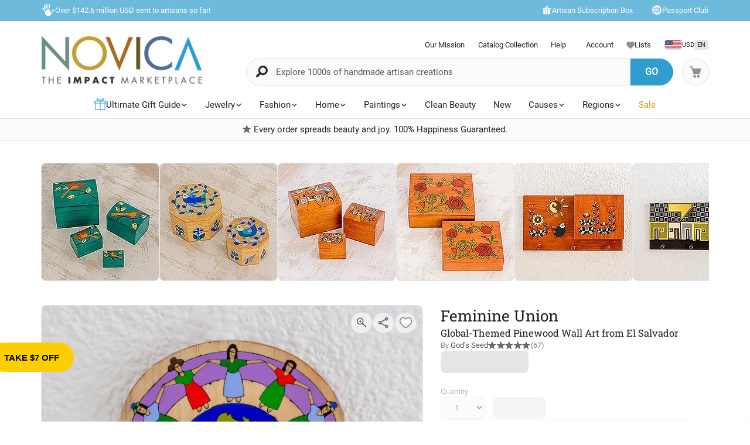

--- FILE ---
content_type: text/html;charset=UTF-8
request_url: https://www.novica.com/p/global-themed-pinewood-wall-art-from-el-salvador/331604/
body_size: 80889
content:

	<!DOCTYPE html>
<html  lang="en-US" xmlns="http://www.w3.org/1999/xhtml" xml:lang="en-US" xmlns:og="http://ogp.me/ns#" xmlns:fb="https://www.facebook.com/2008/fbml" id="" class="countryiso2-us">
<head>
	
		<script>
			/* 	For detecting missing resources i.e. 404 scripts, img, styles - 
				jsErrorLogger.js will log this to ES. 
				placed at the top of page so it can catch missing resources prior to JSErrorLogger being loaded	*/
			var failedResourcesToLogByJSErrorLogger = {};
/* DISABLE UNTIL NEW CLUSTER FINISHED
			window.addEventListener('error', function(e) {
				if (e && e.constructor && e.constructor.name && e.constructor.name === 'Event' && e.type === 'error' && e.srcElement && e.srcElement.src) {
					failedResourcesToLogByJSErrorLogger[e.srcElement.src.split('?')[0]] = true;
				}
			}, true);
*/
			/*for address complete*/
			var selectedACcountry = 'USA';
		    (function(c,l,a,r,i,t,y){
		        c[a]=c[a]||function(){(c[a].q=c[a].q||[]).push(arguments)};
		        t=l.createElement(r);t.async=1;t.src="https://www.clarity.ms/tag/"+i;
		        y=l.getElementsByTagName(r)[0];y.parentNode.insertBefore(t,y);
		    })(window, document, "clarity", "script", "m1aqmpy8qg");
		</script>
	
	
		
		
		<meta charset="utf-8">
		<link rel="preconnect" href="https://images1.novica.net">
		<link rel="preconnect" href="https://assets1.novica.net">
		<link rel="preconnect" href="https://assets3.novica.net">
		<link rel="dns-prefetch" href="https://images1.novica.net">
		<link rel="dns-prefetch" href="https://assets1.novica.net">
		<link rel="dns-prefetch" href="https://assets3.novica.net">
		
			
			
				
					
						<link rel="preload" as="image" href="https://images1.novica.net/pictures/27/p331604_2_800.jpg" fetchpriority="high" />
					
					
					
				
			
		
		<link rel="preload" href="/2015/assets/css/fonts/Roboto_Slab/RobotoSlab-VariableFont_wght.woff2" as="font" type="font/woff2" crossorigin>
		
		
		
		
		<title
			>
			Global-Themed Pinewood Wall Art from El Salvador - Feminine Union | NOVICA
		</title>
		
		<meta name="description" content="Buy Wood wall art, 'Feminine Union' today. Shop unique, award-winning Artisan treasures by NOVICA, the Impact Marketplace. Each original piece goes through a certification process to guarantee best value and premium quality."/>
		<meta name="author" content="">
	    <meta name="Keywords" content="" />
	    
		    
		
	    <meta name="viewport" content="width=device-width, initial-scale=1.0" />

	    
	    
	    	<script>
	    		let isIpad = /Macintosh/i.test(navigator.userAgent) && navigator.maxTouchPoints && navigator.maxTouchPoints > 1;
	    		if(isIpad) {
	    			let _viewport = document.querySelector("meta[name=viewport]");
					_viewport.setAttribute('content', 'width=1024,user-scalable=no, initial-scale=1.0, maximum-scale=1.0');
	    		}
	    	</script>
	    
		<script type="application/ld+json" data-gp-noloc="node">
			{      
				"@context" : "https://schema.org",  
				"@type" : "Organization",
				"description": "NOVICA - Home Decor, Jewelry &amp; Gifts by Talented Artisans Worldwide", 
				"name": "Novica.com",
				"address": 
				{ 	
					"@type": "PostalAddress", 
					"addressCountry" : "United States",
					"addressLocality": "Santa Monica", 
					"addressRegion": "CA",
					"postalCode" : "90405"
				}, 		
				"url" : "https://www.novica.com/",
				"logo" :"https://images1.novica.net/novica/assets/images/logo/novica/full-small-2019.png",  
				"sameAs" : [ "https://plus.google.com/+novica", "https://twitter.com/NOVICA/", "https://www.facebook.com/novica/","https://www.instagram.com/novica/","https://www.pinterest.com/novica/","https://www.linkedin.com/company/novica.com" ], 
				"contactPoint" : [  
					{  
						"@type" : "ContactPoint",
						"telephone" : "+1-877-266-8422",  
						"contactType" : "customer service",  
						"contactOption" : "TollFree",
						"email" : "service@novica.com",
						"areaServed" : ["US","CA"]
					}, {  
						"@type" : "ContactPoint",  
						"telephone" : "+1-877-552-4545",  
						"contactType" : "sales",  
						"contactOption" : "TollFree",
						"email" : "wholesale@novica.com",
						"areaServed" : ["US","CA"] 
					}, {  
						"@type" : "ContactPoint",  
						"telephone" : "+1-001-210-890-4217",  
						"contactType" : "customer service"
					}, {
						"@type" :  "ContactPoint",
		                "telephone" : "+1-877-266-8422",
						"contactType" : "technical support",
						"email" : "webmaster@novica.com"
					}
				] 
			}
		</script>
		<script type="application/ld+json" data-gp-noloc="node">  	
			{
				"@context": "https://schema.org",
				"@type": "WebSite",
				"name":"Novica.com",
				"alternateName" : "Novica",
				"url": "https://www.novica.com/",
				"potentialAction": {
					"@type": "SearchAction",
					"target": "https://www.novica.com/{keywordHeader}/s/",
					"query-input": "required name=keywordHeader"
				}
			}
		</script>
		
		
			
				<script type="application/ld+json" data-gp-noloc="node">
					{
						"@context":"https://schema.org","@type":"Product","name":"Global-Themed Pinewood Wall Art from El Salvador, 'Feminine Union'","sku":"331604","mpn":"331604","description":"Presented by Salvadoran artisan cooperative Gods Seed, this piece of wall art depicts an image of feminine union. Painted by hand, several women join hands around the globe, accompanied by birds and Christian imagery.","category": "Home Decor > Wall Art","brand":"NOVICA","image":"https://images1.novica.net/pictures/27/p331604_2.jpg","offers": {"@type": "Offer","price":"39.99","priceCurrency": "USD","availability": "https://schema.org/InStock","itemCondition": "https://schema.org/NewCondition","priceValidUntil": "2026-01-20","url": "https://www.novica.com/p/global-themed-pinewood-wall-art-from-el-salvador/331604/","shippingDetails": {"@type": "OfferShippingDetails","weight": "0.18 kg"}},"aggregateRating": {"@type":"AggregateRating","ratingValue":"4.97","ratingCount":"67","reviewCount":"67"},"url":"https://www.novica.com/p/global-themed-pinewood-wall-art-from-el-salvador/331604/"
					}
				</script>
			
		
		
			<script type="application/ld+json" data-gp-noloc="node">
			{
				"@context": "https://schema.org",
				"@type": "BreadcrumbList",
				"itemListElement": [
					
					{
						"@type": "ListItem",
						"position": 1,
						"name": "Home",
						"item": {
							"@type": "WebPage",
							"@id": "https://www.novica.com/"
						}
					},
					
					{
						"@type": "ListItem",
						"position": 2,
						"name": "Feminine Union"
					}
					
				]
			}
			</script>
		
		
		
		<!-- OPEN GRAPH -->
		<meta property="fb:app_id" content="993177775241327" />
		
			
				<meta property="og:type" content="product" />
			
			<meta property="og:title" content="Wood wall art, 'Feminine Union'" data-gp-noloc="node" />
			<meta property="og:site_name" content="NOVICA" data-gp-noloc="node" />
			<meta property="og:url" content="https://www.novica.com/p/global-themed-pinewood-wall-art-from-el-salvador/331604/" data-gp-noloc="node" />
			<meta property="og:description" content="Global-Themed Pinewood Wall Art from El Salvador" data-gp-noloc="node" />
			
				
					<meta property="og:image" content="https://images1.novica.net/pictures/27/p331604_1.jpg" />
				
			
			
				<meta property="product:price:amount" content="39.99" />
	    		<meta property="product:price:currency" content="USD" data-gp-noloc="node" />
	    		<meta property="og:availability" content="instock" />
			
		

		<link rel="search" type="application/opensearchdescription+xml" href="https://www.novica.com/opensearch.osdx" title="Novica Search" data-gp-noloc="node" crossorigin />
		<link rel="shortcut icon" href="https://assets3.novica.net/2015/assets/images/favicon/novica/favicon.ico">

		
		<script>var appRoot = "/",siteRoot = 'https://www.novica.com/',apiCallBackRoot = 'https://www.novica.com/',secureRoot = 'https://www.novica.com/',checkoutRoot = 'https://secure.novica.com/checkout/',curationRoot = '/me/',templateRoot = '/2015/assets/javascript/core/templates/',storageRoot = 'novica',scriptRoot = '/2015/assets/javascript/',cssRoot = '/2015/assets/css/',imageRoot = 'https://assets3.novica.net/2015/assets/images/',imageRemote = 'https://images1.novica.net/novica/assets/images/',assetStamp = '20260120b',_siteSetting = {"nav": {"myaccount": {"label": "My Account","urlroot": "mynovica","actionroot": "account","nav": {"account": {"label": "Account","urlroot": "account","icon": "account"},"artist": {"label": "My Artist","urlroot": "artist","icon": "people"},"gallery": {"label": "Gallery","urlroot": "gallery","icon": "gallery"},"imagelibrary": {"label": "Image Library","urlroot": "imagelibrary","icon": "imagelibrary"},"loan": {"label": "Loans","urlroot": "loan","icon": "lender"},"orders": {"label": "Orders","urlroot": "orders","icon": "orders"},"profile": {"label": "Profile","urlroot": "profile","icon": "profile"},"rewards": {"label": "Rewards","urlroot": "rewards","icon": "reward"},"wishlist": {"label": "Wishlist","urlroot": "wishlist","icon": "heart"}},"navorder": "profile,account,wishlist,artist"},"wishlist": {"label": "Wishlist","urlroot": "wishlist"},"cart": {"label": "Cart","urlroot": "cart"},"catalog": {"label": {"default": "Catalog","seasonal": "Holiday Catalog Collection"},"urlroot": "catalog-collection","urlrootOrder": "order-a-catalog"},"member": {"label": "TBD","urlroot": "member"},"causeoftheweek": {"label": "Cause of the Week","urlroot": "cause-of-the-week"},"tour": {"label": "NOVICA Tours","urlroot": "tours"}},"itemnames": {"wishlistadd":""},"root":"/2015/","curationurl": "me/","doSocialize":0,"cookienames": {"cart": "cartid","myaccount": "mynovica1","preference": "mylocale","itemsperpage": "preflist"},"cookiedomain": "novica.com","features": {"account": 1,"artisanloan": 1,"curation": 1,"rewards": 1,"social": 1,"wholesale": 1,"artistreviews":1,"collectionrating":1,"emailpreferences":1,"returns":1,"funfact_header": 1},"accountdashboard": {"plateorder": "order,artistreviews,wishlist,profile,gallery,rewards,artisanloan,settings,artists","showbottombanner":1},"donation": {"regionID": 30,"pid": 23642,"originPID": 230160,"displayLabel": "Donation"},"contribution": {"regionID": 22,"pid": 162451,"originPID": "","displayLabel": "New Region Fund - Contribution","min": 1},"customitems": {"regionID": 37,"customMessageItems": "313870","excludeCustomItems": "313872"},"partnerPrefix": "","externalscripts": {"tealium":1,"gtm":0},"curationdisplay": {"showintrobanner":0,"showloansbutton":1},"companyname": {"short": "NOVICA","long": "NOVICA United Inc"},"backorderitems": {"maxqty": 4,"shippingtimeframe": {"normal": "3 to 8 weeks","premium": "2 to 6 weeks"},"shiptimeframeminmax": "2 to 8 weeks"},"leftnav": {"preload": 0,"jsResort": 0,"showSortOption": 1,"showDepartmentOnTop": 0},"abstractTypes": ["store"],"itemdetail": {"defaultOnWhite": 0},"shipServiceLabels": {"1":"Express","2":"Expedited","3":"Standard","9":"Standard"},"defaultQuerySource": {"itemdetail": "elastic","itemNameDesc": "elastic","artistproducts": "elastic","productIDsearch": "elastic"},"usePredictionIO" : 1,"useProductModelRec": 1,"productRecSource": "harness","refetchRecsWithStrictBiasing": 0,"categoryPopularItems": 0,"redirectPIDconfig" :{"351150" : "356340","362260" : "301809","362259" : "301810","466325" : "432683","453015-2" : "453015","453015-3" : "453015","453015-4" : "453015","453015-5" : "453015","453015-6" : "453015","453018-2" : "453018","453018-3" : "453018","453018-4" : "453018","453018-5" : "453018","453018-6" : "453018","379189" : "401184","345834" : "356598","345833" : "358601","373451" : "381619","365633" : "393435","403961" : "415970","408477" : "417857","416256" : "427130","409926" : "430802","436717" : "449464","436716" : "453214","459525" : "464161","465306" : "471587","161481" : "396547","447068" : "464592","379200" : "401099","411334" : "421049","465359" : "471408","142737" : "376362","340300" : "404414","374751" : "398208","401596" : "410722","447067" : "464340","460185" : "468745","458785" : "464311","379199" : "401857","454037" : "463240","458598" : "465027","458597" : "464433","365633" : "393435","403221" : "413605","374566" : "398115","374567" : "407218","374568" : "381227","363138" : "375979","398510" : "444766","398511" : "444211","398512" : "444212","419169" : "437014"},"visibleOutletItems": {"regionIDs": "20,21","suppressWhen": "express-gifts,outlet"},"rewardShippingDiscount": {"default": {"standard": {"domestic": {"discountRate": 0,"hurdle": 0},"international": {"discountRate": 100,"hurdle": 225}},"express": {"domestic": {"discountRate": 0,"hurdle": 0},"international": {"discountRate": 0,"hurdle": 0}}},"voyager": {"standard": {"domestic": {"discountRate": 100,"hurdle": 50},"international": {"discountRate": 100,"hurdle": 200}},"express": {"domestic": {"discountRate": 0,"hurdle": 0},"international": {"discountRate": 0,"hurdle": 0}}},"explorer": {"standard": {"domestic": {"discountRate": 100,"hurdle": 40},"international": {"discountRate": 100,"hurdle": 175}},"express": {"domestic": {"discountRate": 20,"hurdle": 0},"international": {"discountRate": 20,"hurdle": 0}}},"ambassador": {"standard": {"domestic": {"discountRate": 100,"hurdle": 30},"international": {"discountRate": 100,"hurdle": 150}},"express": {"domestic": {"discountRate": 50,"hurdle": 0},"international": {"discountRate": 50,"hurdle": 0}}}},"giftCard": {"productID": 4867,"regionID": 6,"attributes": {"byemail": { "id": 40111,"max": 250},"bymail": {"id": 40110,"max": 1000}},"allowedOptions": ["byemail","bymail"]},"shipping": {"restrictions": [],"restrictionIncludes": [],"excludedTypes": [],"isCommaFormattedWeight": false},"pricing": {"localized": false,"includes": [],"taxLabel": "","taxRate": 0,"showMSRP": false},"purchaseBlockedRegionIDs": "29,30,33","purchaseBlockedArtistIDs": "9844","memberzone": {"status": { "default": 1, "horizontal": 0 }},"salesTax": {"shippingRegionID": "1,9"},"alwaysLiveProducts": "188373,188383,190564,191553,224034,313870,313871,313872,313873,313874,313875,313876","externalCacheSource": "redis","redisCacheActive": true,"languages": {"en": {"isdefault": true,"productIndexIdentifier": "novica","langIndexIdentifier": "en","showinURL": false,"usesubdomain": false,"langid": 1,"langcode": "en","language": "English"},"es": {"isdefault": false,"productIndexIdentifier": "novica-es","langIndexIdentifier": "es","showinURL": true,"usesubdomain": false,"langid": 2,"langcode": "es","language": "Español"}},"imageoptimization": {"resize_with_edge": true},"itemrestrictions": {"regions": {"allowed": "","disallowed": "33"}},"pixels": {"gtm": {"id": "GTM-VX2T"},"useLocalizedCurrency" : false,"useLocalizedCategoryNames": true,"klaviyoCredsKey" : "klaviyo_us"},"multiQtyDiscount": {"active": true,"qtyDiscountMinOrderQty": 2,"qtyDiscountMaxDiscountTotal": 3000,"qtyDiscountDetail": {"min": 0.05,"max": 0.3}},"altPaymentMethods": {"active": true,"displayMin": 49,"cartmin": 49,"methods": ["klarna", "affirm"],"methods_shipto": {"us": ["affirm","klarna"],"ca": ["affirm"],"default": ["klarna"]}},"updateExternalTranslatedContent": false},_locales = {"ca": {"locale": "en-ca","langID": 9,"urlPrefix": "en-ca","sitename": "","enableForceReload": true,"countrycode": "CA","langIndexIdentifier": "en-gb"},"gb": {"locale": "en-gb","langID": 6,"urlPrefix": "gb","sitename": "","enableForceReload": true,"countrycode": "GB","langIndexIdentifier": "en-gb"},"es": {"locale": "es","langID": 2,"urlPrefix": "","sitename": "https://es.novica.com","enableForceReload": true,"countrycode": "ES","langIndexIdentifier": "es"},"de": {"locale": "de","langID": 7,"urlPrefix": "","sitename": "https://de.novica.com","enableForceReload": true,"countrycode": "DE","langIndexIdentifier": "de"}};_siteSetting.root = '/2015/';_siteSetting.isCheckout = false;_siteSetting.environment = 'prod';_siteSetting.rootSecure = 'https://www.novica.com/';_siteSetting.rootCheckout = 'https://secure.novica.com/';_siteSetting.rootShare = 'https://www.novica.com/';_siteSetting.rootRedirect = 'https://www.novica.com';_siteSetting.cookiedomain = 'novica.com';_siteSetting.pixels = JSON.parse('{"gtm":{"id":"GTM-VX2T"},"useLocalizedCurrency":false,"useLocalizedCategoryNames":true,"klaviyoCredsKey":"klaviyo_us"}');_siteSetting.defaultLocale = {currency: 'USD',shipTo: 'US'};_siteSetting.nav.cart.urlroot = "https://www.novica.com/cart/";_siteSetting.activePaypalProcessor = 'paypal';_siteSetting.paypalActiveCurrency = 'USD';_siteSetting.enableMultiCurrencySupport = 'true';_siteSetting.paypalAvailableCurrencies = 'AUD,BGN,BRL,CAD,CHF,CNY,CZK,DKK,EUR,GBP,HKD,HUF,JPY,MXN,NOK,PLN,RON,SEK,SGD,USD';_siteSetting.nonSupportingPaypalCurrencies = 'AED,KRW,INR,MYR';_siteSetting.paypalClientId = 'AQLz7lIW1NZ2fy6EXuUjwLn56m1VzV4uGi1HKClXDAICRZJbXFg7RwNFYXBxUWeRgLba8649araRt3ge';_siteSetting.paypalLogin = JSON.parse('{"ENVIRONMENT":"production","APPID":"AY2qJAKTBVqugfLctIam6NUAI_GwPOhT8_hNvb8xlnjP81nxeoF_mLppsEOf5rc7ZHFTAwZ9zy0X9Apu","SCOPES":"profile email","CALLBACKURL":"socialLogin/?isPaypalOauth=1"}');_siteSetting.googleLoginClientId = '224550729440-qt3j4nl76ris5fp5igqprb9b9osd2omg.apps.googleusercontent.com';_siteSetting.facebookLogin = JSON.parse('{"APP_SECRET":"4f24aae4e7116e5ff9f3ffd67c195492","CALLBACKURL":"socialLogin/?isFacebookOauth=1","APP_ID":"993177775241327"}');_siteSetting.growthBookApiHost = 'https://cdn.growthbook.io';_siteSetting.growthBookClientKey = 'sdk-ajG1ZdKpaMIWYdw';_siteSetting.isWholesaleAvailable = 1;var favoriteStatus = { item:{}, artist:{} };function showImageError( el ) { if(typeof novicaUtils=='undefined') { t = setTimeout(function() { showImageError( el ) }, 500); } else { novicaUtils.imageError( el ); }}var displayedBanners = [];var messageBanners = {};var messageBannerContent = "";var selectedBanner = -1;var globalMessageBanners = [];var globalXRegExp;var metaReferences = {};</script>
	
	
	
	
		
		<!-- address complete css --->
		
		
			
			
			
			
			
				
			
			
			
				
			
			
			
				
			
				
			
				
			
				
			
				
			
				
			
				
			
				
			
				
			
				
			
				
			
				
			
				
			
				
			
				
			
				
			
			
				
			
			
		
		
		<style>
			:root{--font-default:'Roboto';--font-alt:'Roboto Slab';--font-cursive:'Satisfy';--fontweight-default:400;--fontweight-bold:700;--fontsize-default:15px;--fontsize-small1:.85rem;--fontsize-small2:.75rem;--fontsize-small3:.6rem;--fontsize-big1-alt:1.1rem;--fontsize-big1:1.2rem;--fontsize-big2:1.4rem;--fontsize-big3:1.75rem;--fontsize-big4:2rem;--fontsize-big5:2.5rem;--fontsize-price:1.5rem;--color-white:#fff;--color-white-shade1:rgba(255,255,255,.8);--color-white-shade2:rgba(255,255,255,.6);--color-white-shade3:rgba(255,255,255,.4);--color-white-shade4:rgba(255,255,255,.2);--color-dark:#212121;--color-dark-shade1:rgba(0,0,0,.7);--color-dark-shade2:rgba(0,0,0,.5);--color-dark-shade3:rgba(0,0,0,.3);--color-dark-shade3-solid:#b2b2b2;--color-dark-shade4:rgba(0,0,0,.1);--color-dark-shade5:rgba(0,0,0,.02);--color-dark-shade6:rgba(0,0,0,.06);--color-grey1:#fafafa;--color-grey2:#f1f1f1;--color-blue1:#309dcf;--color-blue2:rgba(48,157,207,.7);--color-blue3:#6ebadd;--color-blue4:#c0e1f1;--color-blue5:#f2f7fa;--color-blue6:#fcfeff;--color-blue7:#6ac9f5;--color-blue-dark1:#213b48;--color-yellow:#ffce00;--color-yellow-shade1:rgba(255,206,0,.7);--color-yellow-shade2:rgba(255,206,0,.55);--color-yellow-shade3:rgba(255,206,0,.3);--color-yellow-dark1:#f0b000;--color-red:#f55d3f;--color-orange:#db930e;--color-orange-shade1:#ffedd8;--color-orange-shade2:rgba(255,132,0,.8);--color-orange-shade3:rgba(255,132,0,.2);--color-novicagreen:#5ca078;--color-novicabrown:#a86828;--color-bglight1:#fafbfd;--color-bglight2:#d0d3d8;--border-radius-default:2rem;--border-radius-small1:1rem;--border-radius-small2:.5rem;--border-radius-small3:.25rem;--border-radius-rounded:50%}@media(max-width:575px){:root{--fontsize-default:16px}}html{font-size:var(--fontsize-default) !important}.container.full{padding:0}.container.new:before,.container.new:after{display:none}#NON-AMP-BEGIN{display:none}.lazybg{background-image:none !important}#NON-AMP-END{display:none}@media(min-width:1200px){.container.new:not(.full),footer .container:not(.full),#footer-explore-bar .container:not(.full){width:1170px !important}}@media(max-width:1199px){.container.new,footer .container,#footer-explore-bar .container{width:100% !important}}@font-face{font-family:'Roboto';font-display:swap;src:url('/2015/assets/css/fonts/Roboto/Roboto-Regular.woff2') format('woff2');font-weight:normal;font-style:normal}@font-face{font-family:'Roboto Slab';font-display:swap;src:url('/2015/assets/css/fonts/Roboto_Slab/RobotoSlab-VariableFont_wght.woff2') format('woff2');font-weight:normal;font-style:normal}@font-face{font-family:'Roboto Slab';font-display:swap;src:url('/2015/assets/css/fonts/Roboto_Slab/RobotoSlab-VariableFont_wght.woff2') format('woff2');font-weight:700;font-style:normal}@font-face{font-family:'Satisfy';font-display:swap;src:url('/2015/assets/css/fonts/Satisfy/Satisfy-Regular.ttf') format('truetype');font-optical-sizing:auto;font-weight:400;font-style:normal}html,body{overflow-x:hidden}body{margin:0;color:#212121;font-family:var(--font-default) !important;line-height:1.5 !important;font-size:var(--fontsize-default);font-weight:400}html:not(.countryiso2-us) .us-only,html:not(.countryiso2-gb) .gb-only,html:not(.countryiso2-us) #footer-links .footerlinks a.us-only,.deprecated{display:none !important}html.countryiso2-de .displayprice{display:inline-flex;column-gap:.1rem;align-items:center;justify-content:flex-start}html.countryiso2-de .displayprice.block{display:flex}html.countryiso2-de .displayprice .curr-desc{display:none}html.countryiso2-de .displayprice .curr-symbol{order:2}html.countryiso2-de .displayprice .curr-rate{order:1}.sitesearch .keywordSearchHeader.form-control{font-size:15px !important}a:hover{color:#309dcf !important}*,*:before,*:after{-webkit-box-sizing:border-box;-moz-box-sizing:border-box;box-sizing:border-box}.row{margin-right:-15px;margin-left:-15px}.clearfix:before,.container:before,.row:before,.clearfix:after,.container:after,.row:after{display:table;content:" "}.clearfix:after,.container:after,.row:after{clear:both}.hide{display:none}.rel{position:relative}.pull-left{float:left !important}.pull-right{float:right !important}.text-center{text-align:center}.container{width:1010px;padding-right:15px;padding-left:15px;margin-right:auto;margin-left:auto}@media(min-width:1200px){.container{width:1010px !important}}.pad-t05{padding-top:5px}.pad-t1{padding-top:10px}.pad-t2{padding-top:20px}.pad-t3{padding-top:30px}.pad-t5{padding-top:50px}.pad-b1{padding-bottom:10px}.pad-tb05{padding-top:5px;padding-bottom:5px}.pad-tb15{padding-top:15px !important;padding-bottom:15px !important}.pad-l0{padding-left:0 !important}.pad-l2{padding-left:20px !important}.pad-r15{padding-right:15px !important}.pad-r2{padding-right:20px !important}.pad-r3{padding-right:30px !important}.pad-lr1{padding-left:10px;padding-right:10px}.pad-lr2{padding-left:20px !important;padding-right:20px !important}.nomargin{margin:0 !important}.marg-t0{margin-top:0 !important}.marg-b0{margin-bottom:0 !important}.marg-b05{margin-bottom:5px}.marg-b1{margin-bottom:10px !important}.marg-b15{margin-bottom:15px !important}.marg-b2{margin-bottom:20px}.marg-b25{margin-bottom:25px}.marg-b3{margin-bottom:30px}.marg-b35{margin-bottom:35px}.marg-b4{margin-bottom:40px}.marg-b5{margin-bottom:50px}.marg-b8{margin-bottom:80px}.marg-r05{margin-right:5px}.marg-r1{margin-right:10px}.marg-r15{margin-right:15px}.marg-r2{margin-right:20px}.marg-l1{margin-left:10px}.marg-l15{margin-left:15px !important}.block{display:block}h1,h2,h3,h4,h5,h6,.h1,.h2,.h3,.h4,.h5,.h6{font-family:var(--font-alt),serif;margin-top:0 !important;line-height:1.1}h1:not(.nobottommargin),h2:not(.nobottommargin),h3:not(.nobottommargin){margin-bottom:12px}p{margin-top:0}a{color:#212121;text-decoration:none}.col-xs-1,.col-sm-1,.col-md-1,.col-lg-1,.col-xs-2,.col-sm-2,.col-md-2,.col-lg-2,.col-xs-3,.col-sm-3,.col-md-3,.col-lg-3,.col-xs-4,.col-sm-4,.col-md-4,.col-lg-4,.col-xs-5,.col-sm-5,.col-md-5,.col-lg-5,.col-xs-6,.col-sm-6,.col-md-6,.col-lg-6,.col-xs-7,.col-sm-7,.col-md-7,.col-lg-7,.col-xs-8,.col-sm-8,.col-md-8,.col-lg-8,.col-xs-9,.col-sm-9,.col-md-9,.col-lg-9,.col-xs-10,.col-sm-10,.col-md-10,.col-lg-10,.col-xs-11,.col-sm-11,.col-md-11,.col-lg-11,.col-xs-12,.col-sm-12,.col-md-12,.col-lg-12{position:relative;min-height:1px;padding-right:15px;padding-left:15px}.col-xs-1,.col-xs-2,.col-xs-3,.col-xs-4,.col-xs-5,.col-xs-6,.col-xs-7,.col-xs-8,.col-xs-9,.col-xs-10,.col-xs-11,.col-xs-12{float:left}.col-xs-3{width:25%}.col-xs-4{width:33.33333333%}.col-xs-5{width:41.66666667%}.col-xs-6{width:50%}.col-xs-7{width:58.33333333%}.col-xs-8{width:66.66666667%}.col-xs-9{width:75%}.col-xs-10{width:83.33333333%}.light-gray{color:#bdbdbd !important}.link-blue{color:#309dcf}.size14{font-size:14px}.size16{font-size:16px}.size20{font-size:20px}.size24{font-size:24px}.size30{font-size:30px}.size40{font-size:40px}small,.small{font-size:85%}img{vertical-align:middle;border:0}img.fit{width:100%;height:auto}i.top02{position:relative;top:2px}.va-m,i[class*="icon-"],i[class*="ss-"]{vertical-align:middle !important}.va-tt{vertical-align:text-top !important}a.default{color:#212121}a.linkblue{color:#309dcf !important}.line-height-13{line-height:1.3}.dropdown-menu,.dropdown-menu .active{font-size:16px !important}.plate-type-3.row ul{padding:0;margin:0}.plate-type-3.row li{margin-bottom:30px;float:left;list-style-type:none;position:relative;overflow:hidden}.ft-wt-700,.ft-wt-900{font-weight:700 !important}.bg-chalk{background-color:#fafafa}.platedescription p{margin-bottom:5px}.drop-arrow-icon{-webkit-appearance:none;-moz-appearance:none;appearance:none;background:#f3fafd url('//images1.novica.net/novica/assets/images/icon/down_Arrow.png') no-repeat !important;background-position:right 9px bottom 11px !important}.price-original{text-decoration:line-through}img.novicaicon.icon-grayscale{filter:grayscale(100%) brightness(1.25)}img.novicaicon.icon-grayscale2{filter:grayscale(100%) brightness(1.1)}img.novicaicon.icon-white{filter:grayscale(100%) contrast(100%) brightness(2)}img.novicaicon.icon-black{filter:grayscale(100%) contrast(100%) brightness(0)}img.rotate45{transform:rotate(45deg)}img.rotate90{transform:rotate(90deg)}img.rotate180{transform:rotate(180deg)}img.rotate270{transform:rotate(270deg)}.marg-t05{margin-top:5px}.marg-t02-{margin-top:-2px}.marg-t05-{margin-top:-5px}input[type=checkbox]:not(old),input[type=radio]:not(old){width:20px;height:20px;margin:0;padding:0;opacity:0}input[type=checkbox]:not(old)+label,input[type=radio]:not(old)+label{display:inline-block;padding-left:24px;line-height:20px}input[type=radio]:not(old)+label{background:url('//images1.novica.net/novica/assets/images/icon/form-radio.png') no-repeat 0 0}input[type=radio]:not(old):checked+label{background:url('//images1.novica.net/novica/assets/images/icon/form-radio-checked.png') no-repeat 0 0}input[type=checkbox]:not(old)+label{background:url('//images1.novica.net/novica/assets/images/icon/form-checkbox.png') no-repeat 0 0}input[type=checkbox]:not(old):checked+label{background:url('//images1.novica.net/novica/assets/images/icon/form-checkbox-checked.png') no-repeat 0 0}label{font-size:14px}body#shop .rel>input{position:absolute;top:2px;cursor:pointer}.cartstatus.preorder,.cartstatus.backorder,.cartstatus.instock{display:block;color:#FFF;padding:2px 8px;border-radius:4px;font-size:80%;margin:5px 0 0 0;text-transform:uppercase;vertical-align:middle;text-align:center;width:80px}.cartstatus.preorder{background:#123a4c}.cartstatus.backorder{background:#aaa}.cartstatus.instock{background-color:rgba(170,170,170,.3);color:#212121}.cartstatus.preorder-timeframe{text-transform:none;color:#212121}.displayprice .curr-desc,.inlineprice .curr-desc{margin-left:5px;font-weight:300 !important;font-size:80%}ul li .itemprice strong.displayprice .curr-desc,ul li .itemprice strong.inlineprice .curr-desc{margin-top:4px;float:right}#blog-post-container{width:50%;display:none}#blog-post-offcanvas{width:50%;height:100%;background-color:#fff;position:fixed;top:0;right:-50%;z-index:100000;overflow-y:scroll;padding:45px 45px 75px 45px;-webkit-box-shadow:0 3px 9px rgba(0,0,0,.5);box-shadow:0 3px 9px rgba(0,0,0,.5)}#blog-post-backdrop{width:100%;height:100%;background-color:rgba(0,0,0,0.7);position:fixed;top:0;left:0;z-index:99999;display:none}#close-blog-post{position:fixed !important;top:5px !important;left:47% !important;z-index:100002 !important;width:30px;height:30px;display:none}#blog-post-container figure{width:100% !important;margin:0}html#mobile #blog-post-backdrop{z-index:100000001}html#mobile #blog-post-offcanvas{width:90%;right:-90%;z-index:100000002}html#mobile #close-blog-post{left:7% !important;z-index:100000003 !important}.flag-icon{display:inline-block;position:relative;border:1px solid #d6e1e5}body[data-multilangsupported="1"] #main-menu-shipto .shipToLabel,body[data-multilangsupported="0"] #main-menu-shipto .shipToLang{display:none}img.novicaicon.icon-grayscale{filter:grayscale(100%) brightness(1.25)}img.novicaicon.icon-grayscale2{filter:grayscale(100%) brightness(1.1)}img.novicaicon.icon-white{filter:grayscale(100%) contrast(100%) brightness(2)}img.novicaicon.icon-black{filter:grayscale(100%) contrast(100%) brightness(0)}img.rotate45{transform:rotate(45deg)}img.rotate90{transform:rotate(90deg)}img.rotate180{transform:rotate(180deg)}img.rotate270{transform:rotate(270deg)}.marg-t05{margin-top:5px}.marg-t02-{margin-top:-2px}.marg-t05-{margin-top:-5px}input[type=checkbox]:not(old),input[type=radio]:not(old){width:20px;height:20px;margin:0;padding:0;opacity:0}input[type=checkbox]:not(old)+label,input[type=radio]:not(old)+label{display:inline-block;padding-left:24px;line-height:20px}input[type=radio]:not(old)+label{background:url('//images1.novica.net/novica/assets/images/icon/form-radio.png') no-repeat 0 0}input[type=radio]:not(old):checked+label{background:url('//images1.novica.net/novica/assets/images/icon/form-radio-checked.png') no-repeat 0 0}input[type=checkbox]:not(old)+label{background:url('//images1.novica.net/novica/assets/images/icon/form-checkbox.png') no-repeat 0 0}input[type=checkbox]:not(old):checked+label{background:url('//images1.novica.net/novica/assets/images/icon/form-checkbox-checked.png') no-repeat 0 0}label{font-size:14px}body#shop .rel>input{position:absolute;top:2px;cursor:pointer}.cartstatus.preorder,.cartstatus.backorder,.cartstatus.instock,.cartstatus.preorder-timeframe{display:inline-block;color:#FFF;padding:2px 8px;border-radius:4px;font-size:80%;margin:-2px 0 0 5px;text-transform:uppercase;vertical-align:middle;text-align:center}.cartstatus.backorder,.cartstatus.instock{width:80px}.cartstatus.preorder,.cartstatus.preorder-timeframe{background:#123a4c}.cartstatus.backorder{background:#aaa}.cartstatus.instock{background-color:rgba(170,170,170,.3);color:#212121}.cartstatus.preorder{border-top-right-radius:0;border-bottom-right-radius:0}.cartstatus.preorder-timeframe{text-transform:none;margin-left:0;color:rgba(255,255,255,.7);border-top-left-radius:0;border-bottom-left-radius:0;padding-left:0}.flag-icon{display:inline-block;position:relative;border:1px solid #d6e1e5}.plate-type-3.row li{height:400px;max-height:400px}.guaractive .plate-type-3.row li{height:420px;max-height:420px}#artist-products-snapshot.plate-type-3.row li{height:310px;max-height:310px}.artist.default .plate-type-3.row li{height:375px;max-height:375px}.ft-default{font-family:var(--font-default)}.pad-t4{padding-top:40px}.pad-b2{padding-bottom:20px}.pad-b3{padding-bottom:30px}.pad-b4{padding-bottom:40px}.pad-l6{padding-left:60px}.pad-r4{padding-right:40px}.marg-lr1-{margin-left:-10px;margin-right:-10px}.size36{font-size:36px}.white{color:#FFF}#dismissNavButton{display:none}#masthead a,#menubar-main a{color:#212121}#masthead{margin:0 auto}#menubar-main{border-style:solid;border-width:1px 0;border-top-color:#FFF;border-bottom-color:#dbdbdb;width:100%;min-height:40px}#masthead .hdr-search{width:590px}.sitesearch .input-group{position:relative;display:table;border-collapse:separate}.sitesearch .keywordSearchHeader{display:table-cell;position:relative;z-index:2;float:left;width:100%;margin-bottom:0;border:1px solid #dbdbdb;color:rgba(0,0,0,.64);font-size:15px !important;line-height:1.467 !important;padding:8px 30px 8px 50px !important;height:46px !important;background-color:#f5f5f5;background-image:none;border-radius:5px;border-top-right-radius:0;border-bottom-right-radius:0;font-weight:400}input.keywordSearchHeader::placeholder,input.keywordSearchHeader.charcoal::placeholder{color:rgba(0,0,0,.64)}input.keywordSearchHeader.charcoal:focus::placeholder{color:#ccc}.sitesearch .input-group .input-group-btn{position:relative;font-size:0;white-space:nowrap;width:1%;vertical-align:middle;display:table-cell}.sitesearch .keywordsubmit2{position:relative;color:#fff;background-color:#309dcf;margin-left:-1px;border-radius:5px;border-top-left-radius:0;border-bottom-left-radius:0;border:solid 1px #309dcf;line-height:1.7;font-family:var(--font-default),Helvetica,Arial,sans-serif;font-weight:700 !important;font-size:16px;padding:7px 25px;height:46px;text-transform:uppercase;-webkit-font-smoothing:subpixel-antialiased;user-select:none;background-image:none;cursor:pointer}.sitesearch .resetSearchKeywords{position:absolute;background:#bdbdbd;z-index:10;width:20px;height:20px;display:none;right:80px;top:12px;cursor:pointer;border-radius:50%}html.countryiso2-es .sitesearch .resetSearchKeywords,html.countryiso2-de .sitesearch .resetSearchKeywords{right:120px}.sitesearch .resetSearchKeywords img.deleteicon{top:8px;left:3px;position:absolute}.menu-flyout{visibility:hidden;-webkit-transition:visibility .3s ease-in-out;transition:visibility .3s ease-in-out;position:absolute;z-index:200000}.show-flyout-parent>.active .menu-flyout,.menu-flyout>ul:before,.menu-flyout>ul:after{display:none}.menu-flyout>ul{list-style-type:none;padding-left:0}ul.nostyle{list-style-type:none;padding:0;margin:0}#shipToCountry i.shipToFlag{display:inline-block;position:relative;background-repeat:no-repeat;background-color:transparent;vertical-align:middle !important;background-image:url(//assets3.novica.net/2015/assets/images/sprites/flag-sprites-small.png);width:28px;height:20px;margin-top:-2px;border:1px solid #d6e1e5}#shipToCountry i.shipToFlag.blank{background-image:none;border:1px solid #d6e1e5}#mainmenu-featuredimage-region-placeholder,#mainmenu-featuredimage-region{position:absolute;top:0;left:auto;right:auto;width:100%;height:100%;object-fit:cover}.plate-type-3.row.categoryProducts{margin-left:-30px;margin-right:-30px}.plate-type-3.row.categoryProducts li{width:260px;padding-left:30px;padding-right:30px}.carousel-control.right:hover i,.carousel-control.left:hover i{opacity:.8}#cart-flyout>a{white-space:nowrap}.featured-review .reviewproductpic{width:230px}#productList .product-container a.itemdescription:hover,.categoryProducts .product-container a.itemdescription:hover{opacity:.8}#productList .product-container a.itemdescription .searchitemtitle,.categoryProducts .product-container a.itemdescription .searchitemtitle{color:#309dcf;font-weight:700}#productList .product-container a.itemdescription .shortdescription,.categoryProducts .product-container a.itemdescription .shortdescription,.product-container a.itemdescription .shortdescription,.product-container a.itemdescription:hover .shortdescription{font-weight:400 !important}.cat-plate .palette{margin-bottom:15px}.bg-light-gray{background-color:#fafafa}.dropdown-menu>.selectable-list>.active>a{font-size:16px !important}body.landing_page-national-geographic #masthead{border-bottom:1px solid #dbdbdb}#productlist,#productList{margin-bottom:30px}.blue{color:#309dcf !important}.size18{font-size:18px !important}#freeshippingpagemessaging{width:125px;line-height:1.3em;right:-130px;top:0}.freeshippingpagemessaging-detail{padding:10px 15px;border-radius:4px;position:relative}.freeshippingpagemessaging-detail:before{content:'';display:block;position:absolute;right:100%;width:0;height:0;border-style:solid}.freeshippingpagemessaging-detail:before{top:14px;border-color:transparent #309dcf transparent transparent;border-width:8px}#freeshippingpagemessaging.freeshippingpagemessaging-detailpage .freeshippingpagemessaging-detail:before{top:40%}.scroll-pane{overflow-x:hidden;overflow-y:auto;-webkit-overflow-scrolling:touch}.scroll-pane::-webkit-scrollbar{width:15px;background-color:#f5f5f5}.scroll-pane::-webkit-scrollbar-track{background:rgba(0,0,0,0.01)}.scroll-pane::-webkit-scrollbar-thumb{border-radius:10px;background:rgba(0,0,0,0.1);border:1px solid #aaa}.scroll-pane::-webkit-scrollbar-thumb:hover{background:#fff}.scroll-pane::-webkit-scrollbar-thumb:active{background:linear-gradient(to left,#22add4,#1e98ba)}#featuredfundraiser-header{border:1px solid rgba(0,0,0,.14);padding:5px 10px;background:rgba(0,0,0,.05);text-align:center}#cause-flyout .fundraiseroftheweek{border-bottom:1px solid rgba(0,0,0,.14);padding:10px 25px;background:rgba(0,0,0,.05);text-align:center;margin:0 -25px}.price-original{text-decoration:line-through}header{border-bottom:1px solid var(--color-dark-shade4)}#funfact-header{position:absolute;left:-175px;top:25px}.talk-bubble{display:inline-block;position:relative;width:175px;height:auto;background-color:var(--color-bglight1);border-radius:var(--border-radius-default);-webkit-border-radius:var(--border-radius-default);-moz-border-radius:var(--border-radius-default);border:1px solid var(--color-dark-shade4);transition:all ease .25s;color:var(--color-dark);transition:all linear .25s}.talk-bubble:before{content:' ';position:absolute;width:0;height:0;left:auto;right:-9px;top:20px;bottom:auto;border-top:7px solid transparent;border-bottom:7px solid transparent;border-left:10px solid var(--color-dark-shade4);transition:all linear .25s}.talk-bubble:after{content:' ';position:absolute;width:0;height:0;left:auto;right:-8px;top:21px;bottom:auto;border-top:6px solid transparent;border-bottom:6px solid transparent;border-left:9px solid var(--color-bglight1);transition:all linear .25s}.talk-bubble .talktext{padding:.75rem 1rem;text-align:left;line-height:1.5em;display:flex;align-items:center;justify-content:center;font-size:var(--fontsize-small2);column-gap:.5rem}.talk-bubble .talktext p{-webkit-margin-before:0;-webkit-margin-after:0;transition:all linear .25s}.talk-bubble .video{border:1px solid var(--color-white-shade2);border-radius:var(--border-radius-default)}.talk-bubble:hover{background-color:var(--color-blue1)}.talk-bubble:hover:after{border-left:9px solid var(--color-blue1)}.talk-bubble:hover .talktext p{color:var(--color-white)}#masthead{position:relative}#masthead-content{padding:25px 0 15px 0;align-items:end;display:grid;grid-template-columns:275px 1fr;grid-gap:5rem}#masthead .header-logo{width:100%;height:auto}#masthead .header-logo-small{display:none}#masthead .hdr-search-cart{display:grid;grid-template-columns:1fr 46px;grid-gap:1rem}body.cart #masthead .hdr-search-cart{grid-template-columns:1fr}body.cart .cart-btn{display:none}#masthead .hdr-search{width:auto;position:relative}#masthead #headersearchbar-toggle{width:0;height:0;display:none}#masthead #label-for-headersearchbar-toggle{display:none;border:1px solid var(--color-dark-shade4);background-color:var(--color-blue1)}#masthead #keywordSearchHeader{border-top-left-radius:var(--border-radius-default) !important;border-bottom-left-radius:var(--border-radius-default) !important}#masthead .keywordsubmit2{border-top-right-radius:var(--border-radius-default) !important;border-bottom-right-radius:var(--border-radius-default) !important;color:var(--color-white)}.cart-btn{width:46px;height:46px;border:1px solid var(--color-yellow-dark1);background-color:var(--color-yellow);border-radius:var(--border-radius-default);display:flex;align-items:center;justify-content:center;text-decoration:none;margin:0;transition:all linear .25s;position:relative}.cart-btn.empty{border:1px solid var(--color-dark-shade4);background-color:var(--color-bglight1)}.cart-btn .novicaicon{filter:grayscale(1) brightness(.5)}.cart-btn.empty .novicaicon{filter:grayscale(1)}.cart-btn .novicaicon.closeicon{display:none}.cart-btn #cartitemcount.itemcount{position:absolute;top:-.25rem;right:-.25rem;background:var(--color-dark);font-size:var(--fontsize-small3);border:1px solid var(--color-dark-shade4);border-radius:var(--border-radius-default);display:flex;align-items:center;justify-content:center;padding:0 .25rem;min-width:1.25rem;color:var(--color-white)}.cart-btn.empty #cartitemcount.itemcount{display:none}.cart-btn.active{background-color:var(--color-yellow-dark1)}.cart-btn.active .novicaicon{filter:grayscale(1) brightness(10)}.cart-btn.active #cartitemcount.itemcount{display:none}.cart-btn #cart-flyout{position:absolute;right:-1rem;top:100%;z-index:400}.cart-btn .cart-flyout-content{background:transparent;border:0 solid transparent;border-radius:var(--border-radius-small2);font-size:var(--fontsize-default);width:30rem;height:auto;max-height:0;transition:all .25s ease-in-out;overflow:hidden}.cart-btn.empty .cart-flyout-content{text-align:center}.cart-btn.active .cart-flyout-content{background:var(--color-white);border:1px solid var(--color-dark-shade4);box-shadow:var(--color-dark-shade4) 0 5px .75rem;max-height:80vh;margin-top:calc(.25rem - -5px)}.cart-flyout-content .displayprice{display:inline-flex;align-items:center;gap:.15rem}.cart-flyout-content .displayprice :not(.curr-rate){font-size:.9em}.cart-btn.active #cart-flyout:before{content:'';width:100%;height:1rem;background:transparent;display:block;position:absolute;left:0;top:-.25rem}.cart-btn.active #cart-flyout:after{content:'';position:absolute;width:.75rem;height:.75rem;top:4px;right:calc(1rem - -16px);z-index:801;border-top:1px solid var(--color-dark-shade4);border-left:1px solid var(--color-dark-shade4);transform:rotate(45deg);background:var(--color-white)}.cart-btn .cart-flyout-content table{width:100%}.cart-btn .cart-flyout-content th,.cart-btn .cart-flyout-content td{padding:.5rem 1rem;vertical-align:top;color:var(--color-dark)}.cart-btn .cart-flyout-content td a{color:var(--color-dark)}.cart-btn .cart-flyout-content td.image{padding-right:0}.cart-btn .cart-flyout-content td.image img{border:1px solid var(--color-dark-shade4);border-radius:var(--border-radius-small3)}.cart-btn .cart-flyout-content th{border-bottom:1px solid var(--color-dark-shade4)}.cart-btn .cart-flyout-content tfoot tr:first-child td{border-top:1px solid var(--color-dark-shade4)}.cart-btn .cart-flyout-content tfoot tr:last-child td{padding:1rem}.cart-btn .cart-flyout-content .productname-small{overflow:hidden;text-overflow:ellipsis;white-space:normal;display:-webkit-box;-webkit-box-orient:vertical;-webkit-line-clamp:3;font-size:var(--fontsize-small1)}.cart-btn.active:not(:hover) .cart-flyout-content tr.new{background-color:var(--color-yellow-shade3);position:relative}.cart-btn.active:not(:hover) .cart-flyout-content tr.new td.addednew:before{content:'Added to cart!';width:10rem;border:1px solid var(--color-dark-shade4);background:var(--color-white);position:absolute;font-size:var(--fontsize-small1);text-align:center;padding:.25rem;border-radius:var(--border-radius-small2);left:calc(50% - 5rem);bottom:-25px;box-shadow:var(--color-dark-shade4) 0 5px .75rem;z-index:100}.cart-btn.active:not(:hover) .cart-flyout-content tr.new td.addednew:after{content:'';width:8px;height:8px;border-left:1px solid var(--color-dark-shade4);border-right:var(--color-dark-shade4);background:var(--color-white);position:absolute;left:calc(50% - 6px);bottom:-1px;transform:rotate(45deg);z-index:101}.cart-btn .cart-flyout-content tr.cartproduct-data td span a:hover{color:var(--color-dark) !important}.cart-btn .cart-flyout-content .h4{font-family:var(--font-default);font-weight:700 !important;font-size:var(--fontsize-default);margin-bottom:0}.cart-btn .cart-flyout-content tr:not(.Total) .h4{font-size:var(--fontsize-small1);font-weight:var(--fontweight-default) !important}.cart-btn .cart-flyout-content .cart-action-btn{border:1px solid var(--color-yellow);background-color:var(--color-yellow);border-radius:var(--border-radius-default);margin:0;text-decoration:none;color:var(--color-dark) !important;padding:6px 20px;font-size:var(--fontsize-default);display:inline-block;font-weight:var(--fontweight-bold)}.cart-btn .cart-flyout-content .table-scroll{display:block;empty-cells:show;border-spacing:0;position:relative}.cart-btn .cart-flyout-content .table-scroll thead,.cart-btn .cart-flyout-content .table-scroll tfoot{position:relative;display:block;width:100%}.cart-btn .cart-flyout-content .table-scroll tfoot{position:absolute;bottom:0;left:0;right:0;background-color:var(--color-white)}.cart-btn .cart-flyout-content .table-scroll tbody{display:block;position:relative;width:100%;overflow-y:auto;padding-bottom:100px;max-height:calc(80vh - 40px)}.cart-btn .cart-flyout-content .table-scroll tr{width:100%;display:flex}.cart-btn .cart-flyout-content .table-scroll th{flex-basis:calc(100% - 160px);flex-grow:2;display:block;margin-bottom:0}.cart-btn .cart-flyout-content .table-scroll td{flex-basis:calc(100% - 220px);flex-grow:2;display:block}.cart-btn .cart-flyout-content .table-scroll .small-col,.cart-btn .cart-flyout-content .table-scroll .col-price{flex-basis:100px;flex-grow:1}.cart-btn .cart-flyout-content .table-scroll .col-qty{flex-basis:60px;flex-grow:1}.cart-btn .cart-flyout-content .table-scroll td.image{flex-basis:65px;flex-grow:1}.cart-btn .cart-flyout-content .curatedGiftSetMasterPic.inlisting{display:grid;grid-template-columns:1fr 1fr;gap:1px;width:50px;height:50px;border:1px solid var(--color-dark-shade4);border-radius:var(--border-radius-small3);overflow:hidden}.cart-btn .cart-flyout-content .curatedGiftSetMasterPic.inlisting[data-maxpicsdisplayed="2"]{grid-template-rows:1fr}.cart-btn .cart-flyout-content .curatedGiftSetMasterPic.inlisting[data-maxpicsdisplayed="3"],.cart-btn .cart-flyout-content .curatedGiftSetMasterPic.inlisting[data-maxpicsdisplayed="4"]{grid-template-rows:1fr 1fr}.cart-btn .cart-flyout-content .curatedGiftSetMasterPic.inlisting[data-maxpicsdisplayed="2"] .subpic-1,.cart-btn .cart-flyout-content .curatedGiftSetMasterPic.inlisting[data-maxpicsdisplayed="2"] .subpic-2,.cart-btn .cart-flyout-content .curatedGiftSetMasterPic.inlisting[data-maxpicsdisplayed="3"] .subpic-1{grid-row:1/3;overflow:hidden;display:flex;justify-content:center}.cart-btn .cart-flyout-content .curatedGiftSetMasterPic.inlisting .productpic{width:100%;height:auto;border:0;border-radius:0}.cart-btn .cart-flyout-content .curatedGiftSetMasterPic.inlisting[data-maxpicsdisplayed="2"] .subpic-1 .productpic,.cart-btn .cart-flyout-content .curatedGiftSetMasterPic.inlisting[data-maxpicsdisplayed="2"] .subpic-2 .productpic,.cart-btn .cart-flyout-content .curatedGiftSetMasterPic.inlisting[data-maxpicsdisplayed="3"] .subpic-1 .productpic{height:auto;width:200%}.cart-btn .cart-flyout-content .table-scroll tbody::-webkit-scrollbar{width:.25rem}.cart-btn .cart-flyout-content .table-scroll tbody::-webkit-scrollbar-track{-webkit-box-shadow:inset 0 0 6px rgba(0,0,0,0.1)}.cart-btn .cart-flyout-content .table-scroll tbody::-webkit-scrollbar-thumb{background-color:var(--color-dark-shade3);outline:1px solid var(--color-dark-shade4)}.cart-btn .cart-flyout-content .cartactions>div{display:flex;align-items:center;justify-content:end;gap:1.5rem}.cart-btn .cart-flyout-content .cartproduct-data.isgiftwrap td{display:flex;align-items:center}.cart-btn .cart-flyout-content .cartproduct-data.isgiftwrap td.image img{border:0}.cart-btn .cart-flyout-content .cartproduct-data.isgiftwrap td.col-price{justify-content:end}#masthead-content #hdr-logo h1{margin:0 !important}@media(max-width:991px){.sitesearch .keywordSearchHeader,.sitesearch .keywordsubmit2{height:38px !important;font-size:var(--fontsize-default) !important}.sitesearch #keywordSearchHeader{background-position-y:.5rem !important}.sitesearch .keywordsubmit2{display:flex;align-items:center;justify-content:center;padding:0 1rem !important}.cart-btn{width:38px;height:38px}.cart-btn .novicaicon{width:20px;height:20px}}@media(min-width:768px) and (max-width:991px){#masthead-content{grid-template-columns:225px 1fr}#masthead .hdr-search-cart{grid-template-columns:1fr 38px}}@media(min-width:768px){#sitemessaging{background:var(--color-blue2);font-size:var(--fontsize-small1);padding:.1rem 0;border-bottom:1px solid var(--color-dark-shade4)}#sitemessaging,.sitemessaging-inner .additional-messaging a{color:var(--color-white)}#sitemessaging .sitemessaging-inner{display:flex;align-items:center;justify-content:space-between}.sitemessaging-inner .sent-to-artisans,.sitemessaging-inner .additional-messaging a{display:flex;align-items:center;gap:.25rem;padding:.25rem 0}.sitemessaging-inner .additional-messaging{display:flex;align-items:center;justify-content:end;gap:.25rem;margin-right:-1rem}.sitemessaging-inner .additional-messaging a{padding:.25rem 1rem}.sitemessaging-inner .additional-messaging a,.sitemessaging-inner .additional-messaging a .novicaicon{border:1px solid transparent;transition:all linear .25s}.sitemessaging-inner .novicaicon{filter:grayscale(100%) contrast(100%) brightness(2)}.sitemessaging-inner .additional-messaging a:hover{background:var(--color-dark-shade4);color:var(--color-white) !important;border-radius:var(--border-radius-default);border:1px solid var(--color-white-shade3)}}@media(max-width:767px){body.compactheader{padding-top:54px}body.compactheader.novica-amp{padding-top:51px}body.compactheader.hasfunfact{padding-top:90px}#sitemessaging{display:none}body:not(.error) #masthead{z-index:1040;background:var(--color-white);margin:0 auto;width:100%;padding:0;height:auto;border-bottom:solid 1px var(--color-dark-shade4)}body:not(.hasfunfact) #masthead{padding-top:1rem}body.compactheader:not(.hasfunfact) #masthead{padding-top:.75rem}#funfact-header{position:relative;top:0;left:0;width:auto;z-index:1050;margin:0 -20px 1rem -20px;height:36px}#funfact-header .talk-bubble{width:100%;height:100%;border-top:0;border-left:0;border-right:0;border-radius:0}#funfact-header .talk-bubble:before,#funfact-header .talk-bubble:after{display:none}#funfact-header .talk-bubble .talktext{display:flex;align-items:center;justify-content:center;column-gap:5px;height:100%;padding:0;font-size:var(--fontsize-small1)}body:not(.error) #masthead-content{position:relative;padding:0 1rem 15px 1rem;display:grid;grid-template-columns:1fr;row-gap:1.25rem}body:not(.error) #masthead-content #hdr-logo{max-width:200px;margin:0 auto}#masthead .hdr-search-cart{grid-template-columns:1fr}#masthead .hdr-search-cart #headercart{position:absolute;right:1rem;top:-3px}.cart-btn{width:42px;height:42px}.cart-btn .novicaicon{width:20px;height:20px}.cart-btn.open .novicaicon.carticon{display:none}.cart-btn.open .novicaicon.closeicon{display:block}.hdr-search-mission{padding:0 1rem}.cart-btn.active .cart-flyout-content{box-shadow:var(--color-dark-shade4) 0 5px .75rem}body.compactheader #masthead{position:fixed;top:0;height:54px}body.compactheader.hasfunfact #masthead{height:90px}body.compactheader.scrolling:not(.stickynav) #masthead,body.compactheader.stickynav #nav-left{-webkit-box-shadow:0 10px 20px 0 rgba(0,0,0,0.1);-moz-box-shadow:0 10px 20px 0 rgba(0,0,0,0.1);box-shadow:0 10px 20px 0 rgba(0,0,0,0.1)}body.compactheader #funfact-header{margin-bottom:.75rem}body.compactheader #masthead-content{padding:0 1rem}body.compactheader #masthead-content #hdr-logo{margin:-1px 0 0 3rem}body.compactheader #masthead .header-logo{display:none}body.compactheader #masthead .header-logo-small{display:block}body.compactheader #masthead .hdr-search{position:absolute;width:100%;top:0;left:0;padding:0}body.compactheader #masthead #label-for-headersearchbar-toggle{display:flex;align-items:center;justify-content:center;position:absolute;right:3.75rem;top:-3px;background-image:none;padding:0}body.cart.compactheader #masthead #label-for-headersearchbar-toggle{right:1rem}body.compactheader #masthead #headersearchbar{padding:0;background:var(--color-grey2);position:absolute;width:100%;top:calc(2.75rem - 3px);height:auto;max-height:0;overflow:hidden;transition:all .25s ease-in-out}body.compactheader #masthead #headersearchbar:after{content:'';position:absolute;right:calc(1.5rem - -50px);top:-5px;width:.5rem;height:.5rem;background:var(--color-grey2);border-left:1px solid var(--color-dark-shade4);border-top:1px solid var(--color-dark-shade4);transform:rotate(45deg)}body.cart.compactheader #masthead #headersearchbar:before,body.cart.compactheader #masthead #headersearchbar:after{right:calc(1rem - -10px)}body.compactheader #masthead #headersearchbar #keywordSearchHeader{background-color:var(--color-white) !important}body.compactheader #label-for-headersearchbar-toggle .novicaicon{filter:grayscale(1) brightness(10)}body.compactheader #label-for-headersearchbar-toggle .novicaicon{position:absolute}body.compactheader #label-for-headersearchbar-toggle .open-search{visibility:visible;opacity:1}body.compactheader #label-for-headersearchbar-toggle .close-search{visibility:hidden;opacity:0}body.compactheader #masthead #headersearchbar-toggle:checked ~ #headersearchbar{padding:1rem;border-top:1px solid var(--color-dark-shade4);border-bottom:1px solid var(--color-dark-shade4);max-height:100vh;overflow:visible}body.compactheader #masthead .hdr-search:has(#headersearchbar-toggle:checked) #label-for-headersearchbar-toggle .open-search{visibility:hidden;opacity:0}body.compactheader #masthead .hdr-search:has(#headersearchbar-toggle:checked) #label-for-headersearchbar-toggle .close-search{visibility:visible;opacity:1}body.compactheader #label-for-headersearchbar-toggle,body.compactheader .cart-btn{width:36px;height:36px;border-radius:var(--border-radius-default) !important;margin:0}body.compactheader #label-for-headersearchbar-toggle .novicaicon,body.compactheader .cart-btn .novicaicon{width:16px;height:16px}}@media(max-width:575px){.cart-btn #cart-flyout{right:0}.cart-btn .cart-flyout-content{width:calc(100vw - 3rem)}.cart-btn.active #cart-flyout:after{right:16px}}#headermenu{position:relative}#menu-account,#menu-secondary{font-size:var(--fontsize-small1)}#menu-account,#menu-secondary,#menu-primary{list-style:none;padding:0;margin:0}#menu-account,#menu-secondary{position:absolute;top:-100px;display:flex}#menu-account{right:1rem}#menu-secondary{right:16.5rem}html.countryiso2-us body[data-sitelang="es"] #menu-secondary,html.countryiso2-es #menu-secondary,html.countryiso2-de #menu-secondary{right:20rem}#menu-account>li,#menu-secondary>li{position:relative}#menu-account>li>a,#menu-account>li>label>a,#menu-secondary>li>label>a,#menu-secondary>li>a{padding:.5rem .75rem;height:32px;display:flex;align-items:center}#menu-account>li>label>a{font-size:var(--fontsize-small1);column-gap:.25rem}#menu-account>li>ul,#menu-secondary>li>ul{position:absolute;height:auto;max-height:0;width:17.5rem;background:transparent;border:0;top:calc(100% - .5rem);transition:max-height .5s cubic-bezier(0,1,0,1);overflow:hidden;z-index:600;left:calc(50% - 3px);transform:translate(-50%,1rem);list-style:none;margin:0;padding:0}#menu-account>li:not(#shipToCountry)>ul:before,#menu-secondary>li>ul:before,#menu-account>li:not(#shipToCountry)>ul:after,#menu-secondary>li>ul:after{content:'';width:0;height:0;position:absolute;transition:background .5s ease-in-out .25s}#menu-primary>li>label>a{position:relative}#menu-account>li>ul li.titlerow,#menu-secondary>li>ul li.titlerow{padding:.75rem 1rem}#menu-account>li>ul li,#menu-secondary>li>ul li,#menu-primary>li>ul>li,#menu-primary>li>.inner>ul,#menu-primary>li>.inner>#regionmoodpic{opacity:0}#menu-account>li>ul li a,#menu-secondary>li>ul li a{padding:.75rem 1.25rem}#menu-account>li>ul li a,#menu-secondary>li>ul li a{display:flex;margin:.25rem}#globalnavitems-mission .titlerow,#globalnavitems-help .titlerow{border-bottom:1px solid var(--color-dark-shade5);background:var(--color-blue3);border-top-right-radius:var(--border-radius-small3);border-top-left-radius:var(--border-radius-small3)}#globalnavitems-mission .titlerow h3,#globalnavitems-help .titlerow h3{margin:0;font-family:var(--font-alt);font-size:var(--fontsize-default);display:flex;align-items:center;column-gap:.5rem;color:var(--color-white);opacity:.8;height:2.5rem;font-weight:var(--fontweight-default) !important}#globalnavitems-mission .titlerow h3 .handicon,#globalnavitems-help .titlerow h3 .phoneicon{filter:grayscale(1) brightness(10)}#globalnavitems-account .titlerow{border-bottom:1px solid var(--color-dark-shade4)}#globalnavitems-account .titlerow .globalnav-myaccount{display:flex;align-items:center;column-gap:.5rem}#globalnavitems-account .titlerow .globalnav-myaccount .usericon{border-radius:var(--border-radius-default)}#globalnavitems-account .titlerow .globalnav-myaccount .userinfo{display:flex;flex-direction:column;row-gap:.25rem}#globalnavitems-account .titlerow .globalnav-myaccount .userinfo h3{margin:0;padding:0;font-family:var(--font-alt);font-size:var(--fontsize-default);font-weight:var(--fontweight-default) !important}#globalnavitems-account .titlerow .globalnav-myaccount .userinfo .useractions{display:flex;column-gap:.75rem;flex-wrap:wrap}#globalnavitems-account .titlerow .globalnav-myaccount .userinfo a{margin:0;padding:0;color:var(--color-blue1)}#globalnavitems-account .titlerow .globalnav-myaccount .userinfo a.mynovica{display:none}#globalnavitems-account .intro{font-size:var(--fontsize-small1);padding:1rem 1.5rem;line-height:var(--fontsize-big2)}#globalnav-lists>a{display:flex;align-items:center;column-gap:.25rem}#globalnav-lists a .listicon{filter:grayscale(1)}#menu-account>li#globalnav-lists>ul li.titlerow{padding:.1rem}#menu-account>li#globalnav-lists.haslists>ul li.titlerow{border-bottom:1px solid var(--color-dark-shade4)}#globalnav-lists.haslists .titlerow h3 a{justify-content:start;padding:.75rem}#globalnav-lists .titlerow h3{margin:0;font-weight:var(--fontweight-default) !important;font-size:var(--fontsize-default)}#globalnav-lists .titlerow h3 a{width:auto;display:flex;align-items:center;justify-content:center;column-gap:.25rem}#shipToCountry .shipToLink{display:flex;align-items:center;column-gap:.25em;margin-right:-10px}body[data-multilangsupported="1"] #shipToCountry .shipToLabel,body[data-multilangsupported="0"] #shipToCountry .shipToLang{display:none}#shipToCountry .shipToLabel,#shipToCountry .shipToCurrency,#shipToCountry .shipToLang{font-size:var(--fontsize-small2)}#shipToCountry .shipToLang{display:flex;align-items:center;justify-content:center;padding:3px 5px;background-color:rgba(0,0,0,.1);height:17px;color:rgba(0,0,0,.8)}#shipToCountry .flag-icon,#shipToCountry .shipToLang{border-radius:var(--border-radius-small3)}#shipToCountry .shipToLink:hover{background:var(--color-blue2);border-radius:var(--border-radius-default)}#shipToCountry a.shipToLink,#shipToCountry a.shipToLink:hover,#shipToCountry a.shipToLink:visited,#shipToCountry a.shipToLink .shipToCurrency,#shipToCountry a.shipToLink:visited .shipToCurrency{color:#212121}#shipToCountry a.shipToLink:hover .shipToCurrency{color:var(--color-white)}#shipToCountry .shipToLink:hover .shipToLang{background-color:rgba(255,255,255,.7)}#menu-account>li>label,#menu-primary>li>label{margin:0;line-height:unset}#menu-primary>li>label{font-size:var(--fontsize-default)}#menu-primary>li>input,#menu-primary>li>.input-close{display:none}#menu-primary{font-size:var(--fontsize-default);display:flex;align-items:center;justify-content:center;margin-bottom:.25rem;position:relative}#menu-primary>li>ul,#menu-primary>li>.inner{position:absolute;width:100%;top:calc(100% - -.5rem);left:0;overflow:hidden;display:grid;height:auto;max-height:0;transition:max-height .5s ease-in-out}#menu-primary>li>label>a,#menu-primary>li>.inner li>a{padding:.5rem 1rem;display:block;color:var(--color-dark)}#menu-primary>li ul{margin:0;list-style:none;padding:0}#menu-primary li#main-menuitems-sale label>a{color:var(--color-orange)}#menu-primary>li#main-menuitems-cause,#menu-primary>li#main-menuitems-sale{position:relative}#menu-primary>li>ul>li{padding:1.25rem 1.25rem}#menu-primary>li#main-menuitems-cause>ul>li,#menu-primary>li#main-menuitems-sale>ul>li{padding:0 .5rem}#menu-primary>li>ul>li .accordionHeader.nolink,#menu-primary>li>ul>li a{display:block;padding:.5rem 1rem;font-size:var(--fontsize-default)}#menu-primary>li>ul>li h4{font-family:var(--font-alt);font-size:var(--fontsize-default);font-weight:var(--fontweight-default) !important;margin-bottom:.5rem}#menu-primary>li>ul>li:not(.sub-gift-sets):not(.sub-own-gift-sets) h4,#menu-primary>li>ul>li h4>a,#menu-primary>li>ul>li.sub-gift-sets .description,#menu-primary>li>ul>li.sub-own-gift-sets .description{color:var(--color-dark) !important}#menu-primary>li>ul>li h4.accordionHeader>a{display:flex;align-items:center;column-gap:.25rem;transition:all .25s linear}#menu-primary>li>ul>li h4.accordionHeader>a:hover{column-gap:.75rem;color:var(--color-blue1) !important}#menu-primary #main-menuitems-gifts>label>a{display:flex;align-items:start;gap:.25rem}#menu-primary li#main-menuitems-gifts>ul,#menu-primary li#main-menuitems-jewelry>ul,#menu-primary li#main-menuitems-fashion>ul,#menu-primary li#main-menuitems-home-decor>ul,#menu-primary li#main-menuitems-paintings>ul{grid-template-columns:repeat(4,1fr);gap:1rem}html:not(.countryiso2-us) #menu-primary li#main-menuitems-gifts>ul{grid-template-columns:repeat(3,1fr)}#menu-primary .mainmenu-featuredimage{width:202px;height:auto;border-radius:var(--border-radius-small2)}#menu-primary ul li.sublinkgroup.sub-viewall{display:none}#menu-primary li#main-menuitems-gifts>ul li.sub-express-gifts{grid-row:2;grid-column:1 / 3}#menu-primary li#main-menuitems-gifts>ul li.sub-gift-cards{grid-row:2;grid-column:3 / 5}html:not(.countryiso2-us) #menu-primary li#main-menuitems-gifts>ul li.sub-gift-cards{grid-column:1 / 5}#menu-primary li#main-menuitems-jewelry>ul{grid-template-rows:repeat(3,11rem)}#menu-primary li#main-menuitems-jewelry>ul li.sub-womens,#menu-primary li#main-menuitems-jewelry>ul li.sub-collections{grid-row:1/4}#menu-primary li#main-menuitems-jewelry>ul li.sub-mens{grid-row:1/2}#menu-primary li#main-menuitems-jewelry>ul li.sub-materials{grid-column:2;grid-row:2/4}#menu-primary li#main-menuitems-jewelry>ul li.sub-popular{grid-column:4;grid-row:1/2}#menu-primary li#main-menuitems-fashion>ul{grid-template-rows:repeat(7,3.75rem)}#menu-primary li#main-menuitems-fashion>ul li.sub-womens-clothing,#menu-primary li#main-menuitems-fashion>ul li.sub-handbags{grid-row:1/8}#menu-primary li#main-menuitems-fashion>ul li.sub-womens-accessories,#menu-primary li#main-menuitems-fashion>ul li.sub-mens-fashion{grid-column:2}#menu-primary li#main-menuitems-fashion>ul li.sub-womens-accessories{grid-row:1/5}#menu-primary li#main-menuitems-fashion>ul li.sub-mens-fashion{grid-row:5/8}#menu-primary li#main-menuitems-fashion>ul li.sub-handbags{grid-column:3}#menu-primary li#main-menuitems-fashion>ul li.sub-collections{grid-column:4;grid-row:1/3}#menu-primary li#main-menuitems-home-decor>ul{grid-template-rows:repeat(7,4.25rem)}#menu-primary li#main-menuitems-home-decor>ul li.sub-home-accessories,#menu-primary li#main-menuitems-home-decor>ul li.sub-home-furnishings{grid-row:1/8}#menu-primary li#main-menuitems-home-decor>ul li.sub-home-furnishings{grid-column:2}#menu-primary li#main-menuitems-home-decor>ul li.sub-tableware,#menu-primary li#main-menuitems-home-decor>ul li.sub-decor-collections{grid-column:3}#menu-primary li#main-menuitems-home-decor>ul li.sub-tableware{grid-row:1/4}#menu-primary li#main-menuitems-home-decor>ul li.sub-collections{grid-column:4;grid-row:1/3}#menu-primary li#main-menuitems-paintings>ul{grid-template-rows:repeat(6,4.25rem)}#menu-primary li#main-menuitems-paintings>ul li.sub-discipline,#menu-primary li#main-menuitems-paintings>ul li.sub-subject-matter,#menu-primary li#main-menuitems-paintings>ul li.sub-color-themes{grid-row:1/7}#menu-primary li#main-menuitems-paintings>ul li.sub-collections{grid-column:4;grid-row:1/3}#menu-primary li#main-menuitems-regions .inner{display:grid;grid-template-columns:1fr 17.5rem;column-gap:1rem}#menu-primary li#main-menuitems-regions #regionmoodpic{min-height:385px;display:flex;align-items:center;justify-content:center;height:100%;overflow:hidden;position:relative;border-radius:var(--border-radius-small2)}#menu-primary li#main-menuitems-gifts>ul>li.sublinkgroup.sub-gift-sets>a,#menu-primary li#main-menuitems-gifts>ul>li.sublinkgroup.sub-own-gift-sets>a{text-align:center;padding:.5rem 0}#menu-primary li#main-menuitems-gifts>ul>li.sublinkgroup.sub-gift-sets h4,#menu-primary li#main-menuitems-gifts>ul>li.sublinkgroup.sub-own-gift-sets h4{margin-bottom:1rem}#menu-primary li#main-menuitems-gifts>ul>li.sublinkgroup.sub-gift-sets .giftimage,#menu-primary li#main-menuitems-gifts>ul>li.sublinkgroup.sub-own-gift-sets .giftimage{width:150px;height:150px;margin:0 auto .5rem;overflow:hidden;border-radius:var(--border-radius-rounded);border:1px solid var(--color-dark-shade4)}#menu-primary li#main-menuitems-gifts>ul>li.sublinkgroup.sub-gift-sets .giftimageicon,#menu-primary li#main-menuitems-gifts>ul>li.sublinkgroup.sub-own-gift-sets .giftimageicon{transition:transform .3s;-webkit-transition:transform .3s}#menu-primary li#main-menuitems-gifts>ul>li.sublinkgroup.sub-express-gifts>a,#menu-primary li#main-menuitems-gifts>ul>li.sublinkgroup.sub-gift-cards>a{display:flex;align-items:center;justify-content:center;gap:2rem;width:100%;border:1px solid var(--color-dark-shade4);color:var(--color-dark) !important;padding:.5rem 2rem;border-radius:.3em;text-align:center}#menu-primary li#main-menuitems-gifts>ul>li.sublinkgroup>a .description>p{margin:0}#menu-primary li#main-menuitems-gifts>ul>li.sublinkgroup.sub-express-gifts>a img.novicaicon-arrowgreen,#menu-primary li#main-menuitems-gifts>ul>li.sublinkgroup.sub-gift-cards>a img.novicaicon-arrowgreen{transition:all .5s ease}#menu-primary li#main-menuitems-gifts>ul>li.sublinkgroup.sub-gift-cards .giftimage{margin-top:-1.9rem;margin-bottom:-1.5rem}#navButton,#headermenu-toggle{display:none;width:42px;height:42px;padding:0;align-items:start;justify-content:center;border:0;background:transparent;flex-direction:column;gap:.5rem;position:absolute;left:1rem;top:3.25rem;cursor:pointer}body.hasfunfact #navButton,body.hasfunfact #headermenu-toggle{left:1rem}body.hasfunfact.compactheader #navButton,body.compactheader:not(.hasfunfact) #navButton,body.hasfunfact.compactheader #headermenu-toggle,body.compactheader:not(.hasfunfact) #headermenu-toggle{left:0}#headermenu-toggle{opacity:0;z-index:1}body.compactheader #headermenu-toggle:not(:checked),body.compactheader.hasfunfact #headermenu-toggle:not(:checked),body.compactheader.hasfunfact #navButton{top:36px}body:not(.compactheader,.hasfunfact) #navButton,body:not(.compactheader,.hasfunfact) #headermenu-toggle{top:1rem}#navButton .icon-bar{display:block;width:70%;height:4px;border-radius:var(--border-radius-small3);background-color:var(--color-dark-shade1)}body.compactheader #navButton,body.compactheader #headermenu-toggle{width:54px;height:54px;padding-left:1rem}body.compactheader #navButton{position:fixed;gap:.4rem;top:0;justify-content:center;margin:0}body.compactheader #navButton .icon-bar{width:80%;height:2px}body.compactheader #headermenu-toggle:checked+#navButton .icon-bar{width:50%;left:22.5%}#menu-account .icon-open,#menu-primary .icon-open,#menu-secondary .icon-open,#menu-account li .input-open,#menu-primary li .input-open,#menu-secondary li .input-open,#menu-primary li .input-close input,#menu-secondary li .input-close input{display:none}#menu-account li.hassub label,#menu-primary li.hassub label,#menu-secondary li.hassub label{background:transparent;padding:0;line-height:unset}#menu-secondary li.hassub label{margin:0;font-size:var(--fontsize-small1)}#menu-secondary #globalnav-undiscovered{display:none}#bodyoverlay{position:absolute;top:0;left:0;width:100%;height:100%;display:none;background-color:#000;-ms-filter:opacity(.6);filter:alpha(opacity = 60);-webkit-opacity:.6;-moz-opacity:.6;-o-opacity:.6;opacity:.6;-webkit-transform:translate3d(0,0,0);-moz-transform:translate3d(0,0,0);-ms-transform:translate3d(0,0,0);-o-transform:translate3d(0,0,0);transform:translate3d(0,0,0);z-index:399}#menu-primary>li>label>a>img.hassubmenu,#menu-primary>li>label>a>span>img.hassubmenu{display:none}#searchAsYouType,#searchAsYouType .searchResults *{z-index:500}#trustbar-top{display:none}#trustbar-top.default,#trustbar-top.holidays{display:block}#trustbar-top.default .default,#trustbar-top.holidays .holidays{display:block}#trustbar-top.holidays .default,#trustbar-top.default .holidays{display:none}#trustbar-top.default{background:var(--color-blue5);padding:.5rem;border-bottom:1px solid var(--color-dark-shade4);background:var(--color-bglight1)}#trustbar-top.default>.container{font-size:var(--fontsize-default);display:flex;justify-content:center;gap:.25rem}#trustbar-top.default .container br,#trustbar-top.default .stars-right{display:none}#trustbar-top.default .stars{margin-top:3px}#trustbar-top.default .stars:before{content:'\2605'}#trustbar-top.holidays{padding:1.5rem .5rem 1.5rem .5rem;border-bottom:1px solid var(--color-dark-shade3-solid);background-color:#a80d35;background-image:url(/2015/assets/images/background/holidays1.jpg);background-repeat:repeat-x;background-position:center bottom}#trustbar-top.holidays .holidays{text-align:center}#trustbar-top.holidays p.headline{margin:0;font-family:var(--font-alt);font-size:var(--fontsize-big2);-webkit-text-stroke:.05rem var(--color-dark-shade2);text-stroke:.05rem var(--color-dark-shade2);font-weight:var(--fontweight-bold);color:var(--color-white);display:block;padding:0 1rem;line-height:1.3}#trustbar-top.holidays a{font-size:var(--fontsize-small1);-webkit-text-stroke:.02rem var(--color-dark-shade2);text-stroke:.02rem var(--color-dark-shade2);background:var(--color-dark-shade1);padding:.25rem 1.25rem;border:1px solid var(--color-white-shade3);border-radius:var(--border-radius-default);color:var(--color-white);transition:all .25s linear;display:inline-block;margin-top:.25rem}#trustbar-top.holidays a:hover{-webkit-text-stroke:unset;text-stroke:unset;background:var(--color-white);color:var(--color-dark) !important;border-color:var(--color-dark-shade3)}#trustbar-top.holidays>.container{font-size:var(--fontsize-default);display:flex;justify-content:center;flex-direction:column;align-items:center}#trustbar-top.holidays{position:relative;min-height:110px}#trustbar-top.holidays #snow-container{overflow:hidden;transition:opacity 500ms;position:absolute;width:100% !important;height:100%;left:0;top:0;background-image:linear-gradient(to bottom,rgba(0,0,0,.2),transparent)}.snow{animation:fall ease-in infinite,sway ease-in-out infinite;color:var(--color-white-shade1);position:absolute}@keyframes fall{0{opacity:.3}50%{opacity:1}100%{top:10vh;opacity:1}}@keyframes sway{0{margin-left:0}25%{margin-left:20px}50%{margin-left:-20px}75%{margin-left:20px}100%{margin-left:0}}@media(min-width:768px){body.dimmed #bodyoverlay{display:block}.cart-btn:hover{background-color:var(--color-yellow-dark1)}.cart-btn:hover .novicaicon{filter:grayscale(1) brightness(10)}.cart-btn:hover #cartitemcount.itemcount{display:none}.cart-btn.empty:hover{background-color:var(--color-dark-shade4)}.cart-btn.empty:hover .novicaicon{filter:grayscale(1)}.cart-btn:hover .cart-flyout-content{background:var(--color-white);border:1px solid var(--color-dark-shade4);box-shadow:var(--color-dark-shade4) 0 5px .75rem;max-height:80vh;margin-top:calc(.25rem - -5px)}.cart-btn:hover #cart-flyout:before{content:'';width:100%;height:1rem;background:transparent;display:block;position:absolute;left:0;top:-.25rem}.cart-btn:hover #cart-flyout:after{content:'';position:absolute;width:.75rem;height:.75rem;top:4px;right:calc(1rem - -16px);z-index:801;border-top:1px solid var(--color-dark-shade4);border-left:1px solid var(--color-dark-shade4);transform:rotate(45deg);background:var(--color-white)}.cart-btn.empty:hover .cart-flyout-content{padding:1rem;color:var(--color-dark)}#menu-account>li:hover>a,#menu-account>li.hover>a,#menu-account>li:hover>label>a,#menu-account>li.hover>label>a,#menu-secondary>li:hover>a,#menu-secondary>li.hover>a,#menu-secondary>li:hover>label>a,#menu-secondary>li.hover>label>a{color:var(--color-white) !important;background:var(--color-blue2);border-radius:var(--border-radius-default)}#menu-primary #main-menuitems-gifts:hover>label>a .giftlabelicon{filter:grayscale(1) brightness(10)}#menu-account>li:not(#shipToCountry):hover>ul,#menu-account>li:not(#shipToCountry).hover>ul,#menu-secondary>li:hover>ul,#menu-secondary>li.hover>ul{max-height:100rem;background:var(--color-white);border:1px solid var(--color-dark-shade4);border-radius:var(--border-radius-small2);z-index:700;box-shadow:var(--color-dark-shade4) 0 5px .75rem;overflow:visible;transition:max-height .5s ease-in-out}#menu-account>li:not(#shipToCountry):hover>ul:before,#menu-account>li:not(#shipToCountry).hover>ul:before,#menu-secondary>li:hover>ul:before,#menu-secondary>li.hover>ul:before{top:-8px;width:100%;height:8px;left:0;border:0;background:transparent}#menu-account>li:not(#shipToCountry):hover>ul:after,#menu-account>li:not(#shipToCountry).hover>ul:after,#menu-secondary>li:hover>ul:after,#menu-secondary>li.hover>ul:after{top:-5px;left:calc(50% - 1px);width:10px;height:10px;background:var(--color-white);border-top:1px solid var(--color-dark-shade4);border-left:1px solid var(--color-dark-shade4);transform:rotate(45deg)}#menu-secondary>li:hover>ul#globalnavitems-mission:after,#menu-secondary>li.hover>ul#globalnavitems-mission:after,#menu-secondary>li.has-phonenum:hover>ul#globalnavitems-help:after,#menu-secondary>li.has-phonenum.hover>ul#globalnavitems-help:after{background:var(--color-blue3)}#menu-account>li:hover>ul li,#menu-secondary>li:hover>ul li,#menu-primary>li:hover>ul>li,#menu-primary>li.hover>ul>li,#menu-primary>li:hover>.inner>ul,#menu-primary>li.hover>.inner>ul,#menu-primary>li:hover>.inner>#regionmoodpic,#menu-primary>li.hover>.inner>#regionmoodpic{opacity:1;transition:opacity .75s ease-in-out}#menu-account>li>ul li a:hover,#menu-secondary>li>ul li a:hover,#menu-primary li.sublinkgroup>ul>li>a:hover,#menu-primary li#main-menuitems-cause>ul>li>a:hover,#menu-primary li#main-menuitems-sale>ul>li>a:hover,#menu-primary li#main-menuitems-regions ul>li>a:hover{background:var(--color-blue5);border-radius:var(--border-radius-small2);color:var(--color-dark) !important}#menu-primary li.sublinkgroup a:hover .description{color:var(--color-dark) !important}#menu-primary>li.hassub:hover>label>a:before,#menu-primary>li.hassub.hover>label>a:before{content:'';width:100%;height:1rem;background:transparent;display:block;position:absolute;left:0;bottom:-.25rem}#menu-primary>li.hassub:hover>label>a:after,#menu-primary>li.hassub.hover>label>a:after{content:'';position:absolute;width:.75rem;height:.75rem;bottom:calc(-.75rem - -1px);left:calc(50% - .375rem);z-index:801;border-top:1px solid var(--color-dark-shade4);border-left:1px solid var(--color-dark-shade4);transform:rotate(45deg);background:var(--color-white)}#menu-account>li:not(#shipToCountry):hover>ul,#menu-account>li:not(#shipToCountry).hover>ul{right:-1rem}#globalnavitems-account .titlerow .globalnav-myaccount .userinfo a:hover{background:transparent;color:var(--color-blue1) !important;text-decoration:underline !important}#globalnav-lists:hover a .listicon,#globalnav-lists.hover a .listicon{filter:grayscale(1) brightness(10)}#menu-primary>li:hover>label>a,#menu-primary>li.hover>label>a{background:var(--color-blue2);color:var(--color-white) !important;text-decoration:none;border-radius:var(--border-radius-default)}#menu-primary li#main-menuitems-sale:hover label>a{background:var(--color-orange)}#menu-primary>li:hover>ul,#menu-primary>li.hover>ul,#menu-primary>li:hover>.inner,#menu-primary>li.hover>.inner{display:grid;max-height:100rem;background:var(--color-white);border:1px solid var(--color-dark-shade4);border-radius:var(--border-radius-small2);z-index:800;box-shadow:var(--color-dark-shade4) 0 5px .75rem;overflow:visible;transition:max-height .5s ease-in-out;left:0;top:calc(100% - -.25rem)}#menu-primary>li#main-menuitems-sale:hover>ul,#menu-primary>li#main-menuitems-sale.hover>ul{left:auto;right:-1rem}#menu-primary>li#main-menuitems-cause:hover>ul,#menu-primary>li#main-menuitems-cause.hover>ul,#menu-primary>li#main-menuitems-sale:hover>ul,#menu-primary>li#main-menuitems-sale.hover>ul{width:20rem;padding:.5rem 0}#menu-primary>li>ul>li.sub-gift-sets a:hover h4,#menu-primary>li>ul>li.sub-own-gift-sets a:hover h4{color:var(--color-dark)}#menu-primary li#main-menuitems-regions:hover .inner,#menu-primary li#main-menuitems-regions.hover .inner{padding:.5rem}#menu-primary li#main-menuitems-gifts>ul>li.sublinkgroup.sub-gift-sets:hover .giftimageicon,#menu-primary li#main-menuitems-gifts>ul>li.sublinkgroup.sub-own-gift-sets:hover .giftimageicon{transform:scale(1.1)}#menu-primary li#main-menuitems-gifts>ul>li.sublinkgroup.sub-express-gifts>a:hover,#menu-primary li#main-menuitems-gifts>ul>li.sublinkgroup.sub-gift-cards>a:hover{background:var(--color-blue5)}#menu-primary li#main-menuitems-gifts>ul>li.sublinkgroup.sub-express-gifts>a:hover img.novicaicon-arrowgreen,#menu-primary li#main-menuitems-gifts>ul>li.sublinkgroup.sub-gift-cards>a:hover img.novicaicon-arrowgreen{margin-left:2rem}#menu-primary>li>label>a>img.hassubmenu,#menu-primary>li>label>a>span>img.hassubmenu{display:block;opacity:.8}#menu-primary>li:hover a img.hassubmenu{filter:invert();opacity:1}#menu-primary #main-menuitems-gifts>label>a>span,#menu-primary li:not(#main-menuitems-gifts)>label>a{display:flex;align-items:center;column-gap:.25rem}}@media(min-width:768px) and (max-width:1199px){#main-menuitems-beauty{display:none}}@media(min-width:768px) and (max-width:991px){#menu-account,#menu-secondary{top:-93px}#menu-secondary{right:15rem}#menu-secondary #globalnav-blog{display:none}#menu-account>li>a,#menu-account>li>label>a,#menu-secondary>li>a{padding:.5rem}#menu-primary>li>label>a{font-size:var(--fontsize-small1);padding:.5rem .75rem}#menu-primary>li>ul>li{padding:1rem}#menu-primary>li#main-menuitems-cause>ul,#menu-primary>li#main-menuitems-sale>ul{padding:.5rem 0}#menu-primary>li#main-menuitems-cause>ul>li,#menu-primary>li#main-menuitems-sale>ul>li{padding:0 .5rem}#menu-primary>li>ul>li .accordionHeader.nolink,#menu-primary>li>ul>li a,#menu-primary>li .inner ul>li a{padding:.5rem .75rem;font-size:var(--fontsize-small1)}#menu-primary>li>ul>li h4{font-size:var(--fontsize-small1);font-weight:var(--fontweight-default) !important}#main-menuitems-gifts .giftlabelicon{display:none}#menu-primary .mainmenu-featuredimage{width:177px}}@media(max-width:767px){.sitesearch .input-group{position:relative;display:table;border-collapse:separate}#masthead #keywordSearchHeader{background:var(--color-bglight1) url(//images1.novica.net/novica/assets/images/icon/search-small.png) 10px 9px no-repeat !important;padding:8px 30px 8px 35px}body.menu-open #headermenu #menucontent,#headermenu #headermenu-toggle:checked ~ #menucontainer #menucontent{margin-left:0}.cart-btn #cartitemcount.itemcount{top:-.5rem;right:-.5rem}#menu-primary>li>ul>li h4.accordionHeader>a img.linked{display:none}}@media(max-width:767px){#headermenu{padding:0;position:absolute;top:0;left:0;width:0;height:0;z-index:1049}#headermenu #menucontent{margin-left:-80%;transition:all .25s ease-in-out}#headermenu #menucontainer{width:auto;max-width:0;overflow:hidden}#headermenu #menucontent #menu-account,#headermenu #menucontent #menu-primary,#headermenu #menucontent #menu-secondary{position:relative;top:auto;left:auto;right:auto;bottom:auto;font-size:var(--fontsize-default)}body.secondary-content-open #bodyoverlay{display:block}body.menu-open #headermenu,#headermenu ~ #headermenu-toggle:checked{height:100vh}body.menu-open #headermenu #menucontainer,#headermenu #headermenu-toggle:checked ~ #menucontainer{height:100vh;background:var(--color-dark-shade1);top:0;position:fixed;width:100%;max-width:100%}#headermenu #menucontent{width:80%;max-width:35rem;height:100%;background:var(--color-white);overflow-y:auto;overflow-x:hidden}body.menu-open #menucontent #menu-primary,#headermenu #headermenu-toggle:checked ~ #menucontainer #menucontent #menu-primary,body.menu-open #menucontent #menu-secondary,#headermenu #headermenu-toggle:checked ~ #menucontainer #menucontent #menu-secondary{display:flex}#headermenu #menucontent #menu-primary,#headermenu #menucontent #menu-secondary{flex-direction:column;align-items:start}header{border-bottom:0}#navButton,#headermenu-toggle{display:flex}body.compactheader #navButton,body.compactheader #headermenu-toggle{position:fixed}#menu-primary>li.hassub>label a,#menu-secondary>li.hassub>label a{pointer-events:none}#menu-secondary li.hassub label{font-size:var(--fontsize-default)}#menu-secondary #globalnav-undiscovered{display:block}#menu-account{background:var(--color-blue-dark1);border-bottom:1px solid var(--color-white-shade1)}#menu-account #globalnav-lists>ul,li.featured-image,#menu-primary li#main-menuitems-regions #regionmoodpic{display:none}#menu-account #globalnav-lists{grid-row:2;grid-column:1 / 3;background:var(--color-white-shade4);border-top:1px solid var(--color-white-shade3)}#menu-primary ul li.sublinkgroup.sub-viewall{display:block}#menu-account{display:grid;grid-template-columns:auto auto;align-items:center;justify-content:space-between}#menu-account #globalnav-account>a{display:none}#globalnavitems-account .titlerow .globalnav-myaccount{column-gap:.5rem}#menu-account>li>ul{max-height:10rem;width:100%;position:relative;top:0;left:0;transform:unset}#menu-account>li>ul li{opacity:1}#menu-account>li>ul li:not(.titlerow){display:none}#menu-account>li>ul li.titlerow{padding:1rem 0 1rem 1rem}#menu-account #shipToCountry a{padding:.5rem 1rem .5rem .25rem;height:auto;margin-right:0}#menu-account>li>ul li .usericon{border:1px solid var(--color-white-shade3);width:30px;height:30px}#globalnavitems-account .titlerow .globalnav-myaccount .userinfo h3{color:var(--color-white)}#menu-account>li>ul li.titlerow .userinfo a{font-size:var(--fontsize-small1)}#globalnavitems-account .titlerow .globalnav-myaccount .userinfo a.mynovica{display:block}#globalnavitems-account .titlerow .globalnav-myaccount .userinfo a.profile{display:none}#shipToCountry a.shipToLink,#shipToCountry a.shipToLink:hover,#shipToCountry a.shipToLink:visited,#shipToCountry a.shipToLink .shipToCurrency,#shipToCountry a.shipToLink:visited .shipToCurrency{color:var(--color-white)}#shipToCountry .shipToLink{border-radius:var(--border-radius-small2)}#shipToCountry a.shipToLink:hover .shipToCurrency{color:var(--color-dark)}#shipToCountry .shipToLink .shipToLang{background-color:var(--color-white-shade2)}#shipToCountry .shipToLink:hover .shipToLang{background-color:rgba(0,0,0,.1)}#globalnavitems-account .titlerow .globalnav-myaccount .userinfo .useractions{column-gap:1rem;white-space:nowrap}#menu-primary{background:var(--color-blue7);margin-bottom:0;border-bottom:1px solid var(--color-dark-shade4)}#menu-secondary{background:var(--color-blue5);border-bottom:1px solid var(--color-dark-shade4)}#menu-account>li,#menu-primary>li,#menu-secondary>li{width:100%}#menu-account>li>label,#menu-account>li>label>a,#menu-primary>li>label,#menu-secondary>li>label{display:block;pointer-events:unset;padding:0}#menu-primary>li a,#menu-primary>li h4,#menu-secondary>li a,#menu-secondary>li h4{line-height:1.1 !important}#menu-account>li>label>a,#menu-primary>li>label>a,#menu-secondary>li>a,#menu-secondary>li>label>a{padding:1rem 1.25rem;height:auto;text-align:left;color:var(--color-dark)}#menu-account>li>label>a,#menu-account>li>label>a:hover,#menu-primary>li>label>a,#menu-primary li#main-menuitems-sale label>a{font-size:var(--fontsize-default);color:var(--color-white) !important}#menu-primary>li{border-bottom:1px solid var(--color-white-shade2)}#menu-secondary>li{border-bottom:1px solid var(--color-dark-shade4)}#menu-account>li:last-child,#menu-primary>li:last-child,#menu-secondary>li:last-child{border-bottom:0}#menu-primary>li>ul,#menu-primary>li>.inner,#menu-primary li#main-menuitems-regions .inner,#menu-secondary>li>ul{position:relative;display:block}#menu-primary>li>ul,#menu-primary>li>.inner,#menu-primary li#main-menuitems-regions .inner{background:var(--color-blue4)}#menu-primary>li>ul>li,#menu-primary>li>.inner>ul,#menu-secondary>li>ul>li{opacity:1;padding:0}#menu-primary>li>ul>li,#menu-primary>li>.inner>ul>li,#menu-secondary>li>ul>li{border-top:1px solid var(--color-white-shade3)}#menu-primary>li,#menu-primary>li ul li,#menu-secondary>li,#menu-secondary>li ul li{position:relative}#menu-secondary>li>ul{width:100%;top:0;left:0;transform:unset;background:var(--color-white)}#menu-secondary>li>ul>li.titlerow{display:none}#menu-secondary>li>ul>li{border-top:1px solid var(--color-dark-shade4)}#menu-secondary>li>ul>li a{margin:0;padding:1rem 1.25rem;color:var(--color-dark)}#menu-account li .input-open,#menu-account li .input-close,#menu-primary li .input-open,#menu-primary li .input-close,#menu-secondary li .input-open,#menu-secondary li .input-close{width:100%;height:46px;position:absolute;top:0;left:0;cursor:pointer;opacity:0}#menu-primary li .input-open,#menu-secondary li .input-open{display:block}#menu-account li.hassub label,#menu-primary li.hassub label,#menu-secondary li.hassub label{display:block;padding:0;margin:0}#menu-account li.hassub label,#menu-primary li.hassub label,#menu-secondary li.hassub label{background:transparent url(//images1.novica.net/novica/assets/images/icon/chevron-right-white.png) calc(100% - 1rem) 17px no-repeat;background-size:16px 14px}#menu-secondary li.hassub label{background:transparent url(//images1.novica.net/novica/assets/images/icon/chevron-right-black.png) calc(100% - 1rem) 17px no-repeat;background-size:16px 14px}#menu-account li.hassub ul li label,#menu-primary li.hassub ul li label,#menu-secondary li.hassub ul li label{background:transparent url(//images1.novica.net/novica/assets/images/icon/chevron-right-black.png) calc(100% - 1rem) 17px no-repeat;background-size:16px 14px}#menu-primary li .input-close,#menu-secondary li .input-close{display:none}#menu-primary li .input-close{background:transparent url(//images1.novica.net/novica/assets/images/icon/icon-close-white.png) calc(100% - 1rem) 17px no-repeat;background-size:14px 14px}#menu-primary li ul li .input-close,#menu-secondary li .input-close,#menu-secondary li ul li .input-close{background:transparent url(//images1.novica.net/novica/assets/images/icon/icon-close-black.png) calc(100% - 1rem) 17px no-repeat;background-size:14px 14px}#menu-primary li .input-close input,#menu-secondary li .input-close input{width:100%;height:100%;cursor:pointer;display:block;appearance:none}#menu-primary>li>ul li ul,#menu-primary>li>.inner li ul,#menu-secondary>li>ul li ul{height:auto;max-height:0;transition:max-height .5s ease-in-out;overflow:hidden}#menu-primary>li>input.input-open:checked ~ ul,#menu-primary>li ul li input.input-open:checked ~ ul,#menu-primary li#main-menuitems-regions>input.input-open:checked ~ .inner,#menu-secondary>li>input.input-open:checked ~ ul{max-height:200rem;opacity:1}#menu-primary>li>ul>li h4,#menu-primary>li>ul>li h4.accordionHeader.nolink,#menu-primary>li>ul>li h4 a{margin:0;font-family:var(--font-default);color:var(--color-dark) !important}#menu-primary>li>ul>li h4.accordionHeader.nolink,#menu-primary>li>ul>li a,#menu-primary>li>.inner>ul>li a,#menu-primary li#main-menuitems-gifts>ul>li.sublinkgroup.sub-gift-sets>a,#menu-primary li#main-menuitems-gifts>ul>li.sublinkgroup.sub-own-gift-sets>a,#menu-primary li#main-menuitems-gifts>ul>li.sublinkgroup.sub-express-gifts>a,#menu-primary li#main-menuitems-gifts>ul>li.sublinkgroup.sub-gift-cards>a{padding:1rem 1.25rem;color:var(--color-dark);text-align:left}#menu-primary li#main-menuitems-cause ul,#menu-primary li#main-menuitems-regions ul,#menu-primary li.sublinkgroup ul{background:var(--color-blue6)}#menu-primary li#main-menuitems-cause ul li,#menu-primary li#main-menuitems-regions ul li,#menu-primary li.sublinkgroup ul li{border-top:1px solid var(--color-dark-shade4)}#menu-primary li#main-menuitems-cause ul li:first-child,#menu-primary li#main-menuitems-regions ul li:first-child,#menu-primary li.sublinkgroup ul li:first-child{border-top:0}#menu-primary>li#main-menuitems-cause>ul>li,#menu-primary>li#main-menuitems-sale>ul>li{padding:0}#menu-primary li.sublinkgroup ul li a{padding:1rem 1.75rem}#menu-primary li#main-menuitems-gifts>ul>li.sublinkgroup.sub-gift-sets h4,#menu-primary li#main-menuitems-gifts>ul>li.sublinkgroup.sub-own-gift-sets h4,#menu-primary li#main-menuitems-gifts>ul>li.sublinkgroup.sub-express-gifts h4,#menu-primary li#main-menuitems-gifts>ul>li.sublinkgroup.sub-gift-cards h4{margin-bottom:.5rem}#menu-primary li#main-menuitems-gifts>ul>li.sublinkgroup.sub-gift-sets .giftimage,#menu-primary li#main-menuitems-gifts>ul>li.sublinkgroup.sub-own-gift-sets .giftimage,#menu-primary li#main-menuitems-gifts>ul>li.sublinkgroup.sub-express-gifts .giftimage,#menu-primary li#main-menuitems-gifts>ul>li.sublinkgroup.sub-gift-cards .giftimage,#menu-primary li#main-menuitems-gifts>ul>li.sublinkgroup.sub-express-gifts .novicaicon-arrowgreen,#menu-primary li#main-menuitems-gifts>ul>li.sublinkgroup.sub-gift-cards .novicaicon-arrowgreen{display:none}#menu-primary>li>ul>li.sub-gift-sets .description,#menu-primary>li>ul>li.sub-own-gift-sets .description{margin-bottom:0;font-size:var(--fontsize-small1)}#menu-primary>li>ul>li.sub-gift-sets .description br,#menu-primary>li>ul>li.sub-own-gift-sets .description br{display:none}#menu-primary li#main-menuitems-gifts>ul>li.sublinkgroup.sub-express-gifts>a,#menu-primary li#main-menuitems-gifts>ul>li.sublinkgroup.sub-gift-cards>a{border:0;justify-content:start}#menu-primary li#main-menuitems-gifts>ul>li.sublinkgroup.sub-express-gifts h4,#menu-primary li#main-menuitems-gifts>ul>li.sublinkgroup.sub-gift-cards h4{color:var(--color-dark) !important}#menu-primary li#main-menuitems-gifts>ul>li.sublinkgroup.sub-express-gifts .description p,#menu-primary li#main-menuitems-gifts>ul>li.sublinkgroup.sub-gift-cards .description p{color:var(--color-dark-shade2);font-size:var(--fontsize-small1)}#menu-primary li.sublinkgroup>ul{position:relative}#menu-account li>.input-open:checked ~ label:after,#menu-primary li>.input-open:checked ~ label:after,#menu-secondary li>.input-open:checked ~ label:after{content:'';width:.75rem;height:.75rem;display:block;position:absolute;bottom:-.4rem;transform:rotate(45deg);z-index:900}#menu-primary li>.input-open:checked ~ label:after{border-right:1px solid var(--color-white-shade2);border-bottom:1px solid var(--color-white-shade2)}#menu-secondary li>.input-open:checked ~ label:after{border-right:1px solid var(--color-dark-shade4);border-bottom:1px solid var(--color-dark-shade4)}#menu-primary li>.input-open:checked ~ label:after,#menu-secondary li>.input-open:checked ~ label:after{left:1.25rem}#menu-primary li>.input-open:checked ~ label:after{background:var(--color-blue7)}#menu-secondary li>.input-open:checked ~ label:after{background:var(--color-blue5)}#menu-primary li.sublinkgroup>.input-open:checked ~ label:after{background:var(--color-blue4);left:1.5rem}#menu-account #globalnav-lists>label>a,#menu-primary #main-menuitems-gifts>label>a{align-items:center}#menu-account #globalnav-lists>label>a{display:flex;gap:.25rem}#menu-account #globalnav-lists>label>a .listicon,#menu-primary #main-menuitems-gifts>label>a .giftlabelicon{filter:grayscale(1) brightness(10)}#menu-account #globalnav-lists>label>a .listicon{width:20px;height:20px}#menu-account .icon-open,#menu-primary .icon-open,#menu-secondary .icon-open{display:block;position:absolute;right:1rem;top:18px}#menu-primary li input.input-open:checked,#menu-primary li input:checked ~ .icon-open,#menu-secondary li input.input-open:checked,#menu-secondary li input:checked ~ .icon-open{display:none}#menu-primary li input:checked ~ label,#menu-primary li ul li input:checked ~ label,#menu-secondary li input:checked ~ label,#menu-secondary li ul li input:checked ~ label{background:transparent;position:relative}#menu-primary li input:checked ~ .input-close,#menu-secondary li input:checked ~ .input-close{display:block;opacity:1}body.menu-open{position:fixed;width:100%;overflow:hidden}body.menu-open #navButton,body.menu-open #headermenu-toggle,#headermenu-toggle:checked,#headermenu-toggle:checked+#navButton{left:auto;right:2rem;top:2rem;z-index:4001;background-color:var(--color-white)}body.menu-open #headermenu-toggle,#headermenu-toggle:checked{z-index:4002}body.menu-open #navButton,#headermenu-toggle:checked+#navButton{display:flex;align-items:center;border-radius:var(--border-radius-default)}body.menu-open #navButton .icon-bar,#headermenu-toggle:checked+#navButton .icon-bar{position:absolute;left:15%;width:70%;transition:transform .5s ease}body.menu-open #navButton .icon-bar:nth-child(1),#headermenu-toggle:checked+#navButton .icon-bar:nth-child(1){transform:rotate(45deg)}body.menu-open #navButton .icon-bar:nth-child(2),#headermenu-toggle:checked+#navButton .icon-bar:nth-child(2){transform:rotate(-45deg)}body.menu-open #navButton .icon-bar:nth-child(3),#headermenu-toggle:checked+#navButton .icon-bar:nth-child(3),body.novica-amp #novica-userstatus.amp-form-submit-success #amp-userstatus{display:none}.sitesearch .resetSearchKeywords{right:60px !important;top:9px !important;position:absolute;background:#bdbdbd;z-index:10;width:20px;height:20px;display:none;cursor:pointer;border-radius:50%}html.countryiso2-es .sitesearch .resetSearchKeywords,html.countryiso2-de .sitesearch .resetSearchKeywords{right:100px !important}body.novica-amp #globalnavitems-account .titlerow .globalnav-myaccount .userinfo a{align-items:center}body.novica-amp .amp-header-logout{border:0;padding:0;background:transparent;color:var(--color-blue1);font-size:var(--fontsize-small1)}}@media(max-width:767px){#headermenu #menucontent::-webkit-scrollbar{width:.25rem}#headermenu #menucontent::-webkit-scrollbar-track{-webkit-box-shadow:inset 0 0 6px rgba(0,0,0,0.1)}#headermenu #menucontent::-webkit-scrollbar-thumb{background-color:var(--color-dark-shade3);outline:1px solid var(--color-dark-shade4)}}@media(max-width:575px){#trustbar-top.default .default{display:flex;column-gap:.5rem}#trustbar-top.default .stars{margin-top:4px}#trustbar-top.holidays p.headline{font-size:var(--fontsize-big1)}#trustbar-top.holidays a{font-size:var(--fontsize-small2);padding:.5rem 1.25rem}#trustbar-top.default>.container{text-align:center;gap:.5rem}#trustbar-top.default .container br,#trustbar-top.default .stars-right{display:block}}@media(max-width:480px){body.menu-open #navButton,body.menu-open #headermenu-toggle,#headermenu-toggle:checked,#headermenu-toggle:checked+#navButton{right:1rem;top:1rem}}@media(max-width:400px){#menu-account>li>ul li.titlerow{padding-left:1.25rem}#menu-account>li>ul li .usericon{display:none}}html.countryiso2-gb #masthead .hdr-search-cart,html.countryiso2-ca #masthead .hdr-search-cart,html.countryiso2-es #masthead .hdr-search-cart,html.countryiso2-de #masthead .hdr-search-cart{margin-bottom:1rem}html.countryiso2-gb #menu-account,html.countryiso2-gb #menu-secondary,html.countryiso2-ca #menu-account,html.countryiso2-ca #menu-secondary,html.countryiso2-es #menu-account,html.countryiso2-es #menu-secondary,html.countryiso2-de #menu-account,html.countryiso2-de #menu-secondary{top:calc(-100px - 1rem)}@media(min-width:768px) and (max-width:991px){html.countryiso2-gb #masthead .hdr-search-cart,html.countryiso2-ca #masthead .hdr-search-cart,html.countryiso2-es #masthead .hdr-search-cart,html.countryiso2-de #masthead .hdr-search-cart{margin-bottom:.5rem}html.countryiso2-gb #menu-account,html.countryiso2-gb #menu-secondary,html.countryiso2-ca #menu-account,html.countryiso2-ca #menu-secondary,html.countryiso2-es #menu-account,html.countryiso2-es #menu-secondary,html.countryiso2-de #menu-account,html.countryiso2-de #menu-secondary{top:calc(-100px - .5rem)}}#skip-to-content{width:100%;padding:0;text-align:center;color:var(--color-white) !important;position:absolute;top:0;left:0;z-index:999;height:auto;max-height:1px;overflow:hidden;transition:all .25s linear}#skip-to-content.displayed{background-color:var(--color-blue1);padding:1rem;max-height:200px}section.drag-display h2{margin-bottom:0}section.drag-display .container{display:flex;flex-direction:column;align-items:center;gap:2rem}section.drag-display .drag-horizontal{display:flex;align-items:center;gap:2rem;flex-wrap:nowrap;overflow-y:hidden;overflow-x:auto;flex-flow:row;cursor:grab;width:100%;flex-wrap:nowrap}section.drag-display .drag-horizontal::-webkit-scrollbar{display:none}section.drag-display .drag-horizontal .product-container{flex:0 0 200px}section.drag-display .drag-horizontal .product-container:first-child{margin-left:1rem}section.drag-display .drag-horizontal .product-container:last-child{margin-right:1rem}section.drag-display .drag-horizontal .product-container>a:not(.view-product-detail):not(._button),section.drag-display .drag-horizontal .product-container .carouselimage{border-radius:var(--border-radius-small1)}section.drag-display .drag-horizontal .product-container .carouselimage{width:100%;height:auto}.container.new>.drag-display{position:relative;overflow-y:hidden}.drag-display .shroud{position:absolute;top:0;height:100%;width:0;max-width:0;overflow:hidden;transition:all .25s ease-in;display:flex;align-items:center}.drag-display .shroud>span{opacity:0;width:2rem;height:2rem;display:flex;align-items:center;justify-content:center;border:1px solid var(--color-dark-shade4);border-radius:var(--border-radius-rounded);background:var(--color-white-shade1);transition:all .25s linear}.drag-display .shroud.left>span>img{transform:rotate(180deg)}.drag-display .shroud.active{width:75px;max-width:75px;transition:all .1s ease-out;cursor:pointer}.drag-display .shroud.active>span{opacity:1}.drag-display .shroud.active.left{left:0;justify-content:start}.drag-display .shroud.active.right{right:0;justify-content:end}.drag-display .shroud.active.left>span{margin-left:.5rem}.drag-display .shroud.active.right>span{margin-right:.5rem}.drag-display .shroud.active:hover>span{background:var(--color-white)}.drag-display .drag-enabled.centered ~ .shroud,.drag-display .drag-enabled.centered ~ .shroud.active{width:0;max-width:0;overflow:hidden}.drag-horizontal .product-container{display:flex;flex-direction:column;align-items:flex-start;justify-content:flex-start;gap:.5rem}.drag-horizontal .product-container a{display:flex;align-items:center;justify-content:center}.drag-horizontal .product-container form{display:flex;flex-direction:column;align-items:flex-start;justify-content:flex-start;gap:.25rem;padding:0 .5rem .1rem 0}.drag-horizontal .product-container .shelfsource{font-size:var(--fontsize-small1);color:var(--color-dark-shade2);margin-bottom:.5rem}.drag-horizontal .product-container a,.drag-horizontal .product-container button{transition:all .25s linear}.drag-horizontal .product-container button{width:100%}.drag-horizontal .product-container a.available,.drag-horizontal .product-container button.available,.drag-horizontal .product-container a.backorder,.drag-horizontal .product-container a.unavailable{padding:.25rem 0}.drag-horizontal .product-container a.backorder{color:var(--color-dark-shade2);text-transform:unset}.drag-horizontal .product-container a.unavailable{font-weight:var(--fontweight-default);color:var(--color-red) !important;text-transform:uppercase;font-size:var(--fontsize-default)}.drag-horizontal .product-container a.backorder:hover{color:var(--color-dark-shade1) !important}.drag-horizontal .product-container a.backorder._button-type3._button-animate:hover:after{background-color:var(--color-dark-shade4)}.drag-horizontal-type1{width:100%;margin-bottom:6rem}section.drag-display .drag-type1-title h2{text-align:center;font-weight:var(--fontweight-default) !important;margin-bottom:1rem}html#mobile section:not([id*="-carousel-container"]):not(#relateditems1-container):not(#previouslyviewed-container):not(#prodrecs-container):not(#featuredblogs-container).drag-display .drag-type1-title h2,section.drag-display .drag-type1-title h2{font-size:var(--fontsize-big1) !important}section.drag-display .drag-horizontal.drag-type1{display:flex;align-items:center;column-gap:1rem}section.drag-display .drag-horizontal.drag-type1.has-productdescription{align-items:flex-start}section.drag-display .drag-horizontal.drag-type1.centered{justify-content:center}section.drag-display .drag-type1.drag-horizontal .box{position:relative;flex:0 0 202px;overflow:hidden}section.drag-display .drag-type1.drag-horizontal .box.morelink{align-items:center}section.drag-display .drag-type1.drag-horizontal .box.morelink a img{filter:invert(1)}section.drag-display .drag-type1.drag-horizontal:not(.has-productdescription) .box:not(.morelink){border:1px solid var(--color-dark-shade4);border-radius:var(--border-radius-small2)}section.drag-display .drag-type1.drag-horizontal.has-productdescription .box .product-pic{border:1px solid var(--color-dark-shade4);border-radius:var(--border-radius-small2);overflow:hidden}section.drag-display .drag-type1.drag-horizontal .box p.product-name{font-size:var(--fontsize-small1) !important}section.drag-display .drag-type1.drag-horizontal .box p.product-name.product-name.multi{-webkit-line-clamp:1}section.drag-display .drag-type1.drag-horizontal .box>a:not(._button){display:flex;border-radius:0}body.novica-amp section.drag-display .drag-type1.drag-horizontal .box>a:not(._button){width:100%}section.drag-display .drag-type1.drag-horizontal .box>a .product-image{width:100%;height:auto}body.novica-amp section.drag-display .drag-type1.drag-horizontal .box>a .badgepic{width:40px;height:auto}section.drag-display .drag-type1.drag-horizontal .box>a .curatedGiftSetMasterPic.inlisting[data-maxpicsdisplayed="2"] .subpic-1 .product-image,section.drag-display .drag-type1.drag-horizontal .box>a .curatedGiftSetMasterPic.inlisting[data-maxpicsdisplayed="2"] .subpic-2 .product-image,section.drag-display .drag-type1.drag-horizontal .box>a .curatedGiftSetMasterPic.inlisting[data-maxpicsdisplayed="3"] .subpic-1 .product-image{width:auto;height:100%}section.drag-display .drag-type1.drag-horizontal .box .detail-price{padding:0 .5rem}section.drag-display .drag-type1.drag-horizontal .box .detail-price .itemprice{display:inline-flex;flex-wrap:wrap;align-items:center;margin-top:.25rem;gap:.5rem;justify-content:flex-start}section.drag-display .drag-type1.drag-horizontal .box .detail-price .itemprice .price-original{color:var(--color-dark-shade2);font-size:var(--fontsize-default);line-height:1}section.drag-display .drag-type1.drag-horizontal .box .detail-price .itemprice strong{font-size:var(--fontsize-big2);line-height:1}.drag-horizontal .product-container .buy-button{width:100%}.hasinlineprice .drag-horizontal .displayprice{position:absolute;bottom:.25rem;right:.25rem;font-size:var(--fontsize-small1);color:var(--color-white);background:var(--color-dark-shade2);padding:.15rem .75rem;border-radius:var(--border-radius-small1);border:1px solid var(--color-white-shade3);display:flex;align-items:center;justify-content:center;gap:.2rem}.hasinlineprice .drag-horizontal .displayprice .curr-symbol{font-size:var(--fontsize-small3)}@media(min-width:1200px){section.drag-display .drag-type1 .container.new:not(.full){width:1170px !important}}@media(max-width:1199px){section.drag-display .drag-type1 .container.new{width:100% !important}}@media(min-width:768px) and (max-width:991px){section.drag-display .drag-horizontal{gap:1.5rem}section.drag-display .drag-horizontal .product-container{flex:0 0 202px}section.drag-display .drag-type1.drag-horizontal .box{flex:0 0 152px}section.drag-display .drag-type1.drag-horizontal .box .curatedGiftSetMasterPic{width:150px;height:150px}}@media(max-width:767px){section.drag-display .drag-horizontal.drag-type1{column-gap:.5rem}section.drag-display .drag-type1.drag-horizontal .box{flex:0 0 112px}section.drag-display .drag-type1.drag-horizontal .box .curatedGiftSetMasterPic{width:110px;height:110px}section.drag-display .drag-type1-title h2{margin-left:0}section.drag-display .drag-type1.drag-horizontal .box .detail-price .itemprice strong{font-size:var(--fontsize-default)}.drag-display .shroud>span{width:1.5rem;height:1.5rem}section.drag-display .drag-type1.drag-horizontal .product-container:first-child{margin-left:1rem}.drag-display .shroud,.drag-display .shroud.active{width:0;max-width:0;overflow:hidden}}@media(min-width:576px) and (max-width:767px){section.drag-display .drag-horizontal{gap:1.25rem}section.drag-display .drag-horizontal .product-container{flex:0 0 152px}.drag-horizontal .product-container .buy-button a,.drag-horizontal .product-container .buy-button button{font-size:var(--fontsize-small1) !important;text-align:center}}@media(max-width:575px){section.drag-display .container>h2,section.drag-display .container>.h2,section.drag-display .container>h3,section.drag-display .container>.h3,section.drag-display .container>h4,section.drag-display .container>.h4{margin-left:1rem}body.detail #previouslyviewed-container.drag-display .drag-type1-title h2,body.artist #previouslyviewed-container.drag-display .drag-type1-title h2{margin-left:0}section.drag-display .drag-horizontal{gap:1rem}.drag-horizontal .product-container{gap:.5rem}.drag-horizontal .product-container .buy-button{width:100%}.drag-horizontal .product-container .buy-button a{font-size:var(--fontsize-small1) !important;text-align:center}#cartshelf p.product-name{display:none}.drag-horizontal .product-container a.available,.drag-horizontal .product-container button.available,.drag-horizontal .product-container a.backorder,.drag-horizontal .product-container button.backorder,.drag-horizontal .product-container a.unavailable,.drag-horizontal .product-container button.unavailable{padding:.25rem 0;font-size:var(--fontsize-small1)}.drag-type1.drag-horizontal .box.morelink ._button{font-size:var(--fontsize-small1);padding-left:5px;padding-right:5px;width:100%}.drag-type1.drag-horizontal .box.morelink ._button img{display:none}}a.view-product-detail,a.view-product-detail:hover,a.view-product-detail:visited,a.view-product-detail p{color:#212121 !important}a.listproduct.itempic:hover,a.view-product-detail:hover{font-weight:normal !important}.view-product-detail p:not(.product-rating):not(.product-artist):not(.productsize-listing),.plate-type-3 .price-original{font-size:var(--fontsize-default);color:var(--color-dark-shade2)}.view-product-detail p.productsize-listing{font-size:var(--fontsize-small1);color:var(--color-dark-shade2) !important}.view-product-detail p.product-artist{font-size:var(--fontsize-small1);color:var(--color-dark-shade1) !important;margin-top:.5rem}.view-product-detail p{margin-bottom:0 !important}.view-product-detail p.product-name{font-size:var(--fontsize-default) !important;opacity:1}.view-product-detail p.product-name,.view-product-detail p.productsize-listing,.guarMessageOnTop .view-product-detail .product-artist{overflow:hidden;text-overflow:ellipsis;white-space:nowrap}.view-product-detail .product-name.multi,.guarMessageOnTop .view-product-detail .product-artist,.view-product-detail p.productsize-listing{white-space:normal;display:-webkit-box;-webkit-box-orient:vertical}.view-product-detail .product-name.multi{-webkit-line-clamp:2}.guarMessageOnTop .view-product-detail .product-artist,.view-product-detail p.productsize-listing{-webkit-line-clamp:1}.view-product-detail p.product-name.showguaricon{padding-right:25px}.view-product-detail .product-rating .reviewtotal{margin:1px 0 0 5px}.view-product-detail .product-rating .novicaicon.staricon{filter:grayscale(100%) brightness(0)}.view-product-detail .product-long-description{display:-webkit-box;-webkit-line-clamp:4;-webkit-box-orient:vertical;overflow:hidden;text-overflow:ellipsis}.plate-type-3 .displayprice{display:inline-flex;align-items:center;gap:.15rem}.plate-type-3 .price-original.displayprice{gap:.05rem}.plate-type-3 .displayprice :not(.curr-rate){font-size:.8em}.plate-type-3 strong.displayprice{font-weight:var(--fontweight-default)}.plate-type-3 .price-original+strong,.plate-type-3 .price-original+.displaypricerange strong{color:var(--color-orange)}.plate-type-3 .wholesaletag{color:var(--color-dark-shade2)}.plate-type-3 strong.displayprice .curr-symbol,.plate-type-3 strong.displayprice .curr-rate{font-family:var(--font-alt)}.plate-type-3 .itemprice strong.displayprice .curr-desc,.plate-type-3 .itemprice strong.inlineprice .curr-desc{margin:0 0 0 .25rem;float:none;font-size:var(--fontsize-small1)}.view-product-detail div.itemprice{margin-top:.5rem;display:flex;align-items:center;column-gap:.5rem;font-size:var(--fontsize-big2);flex-wrap:wrap}.view-product-detail div.itemprice .displaypricerange{display:flex;align-items:center;column-gap:.5rem;flex-wrap:wrap}.plate-type-3 .freeshippingindicator{background-color:var(--color-orange-shade1);padding:4px 8px !important;margin:0;line-height:1;border-radius:var(--border-radius-small1);display:inline-block;font-size:var(--fontsize-small2);color:var(--color-orange);border:1px solid var(--color-orange-shade3)}.plate-type-3 .freeshippingindicator.hide{display:none}.plate-type-3 .itemprice.onsale .price-original.displayprice .curr-desc{display:none}.plate-type-3 .wholesaletag{font-size:var(--fontsize-small2);background:var(--color-dark-shade5);border:1px solid var(--color-dark-shade4);border-radius:var(--border-radius-small2);padding:.1rem .5rem}.plate-types .item-strip:before,.plate-types .item-strip:after{display:none !important}.plate-types .item-strip{position:absolute;top:5px;left:5px;font-size:var(--fontsize-small2);line-height:1;padding:5px 10px;color:#212121;border:1px solid rgba(255,255,255,.5);border-radius:var(--border-radius-small3);z-index:51}.plate-types .item-strip.new-item-strip{background-color:rgba(60,117,98,.9);color:#FFF}.plate-types .item-strip.coming-item-strip,.plate-types .item-strip.specialshiptimeframe{background-color:rgba(0,0,0,.6);color:rgba(255,255,255,.8)}.plate-types .item-strip.bestseller-strip{background:var(--color-dark-shade1);color:var(--color-white);display:flex;align-items:center;justify-content:center;gap:.25rem}.plate-types .item-strip.coming-item-strip.soldout{background-color:rgba(0,0,0,.87);color:rgba(255,255,255,.5)}.plate-types .item-strip.new-item-strip.in-catalog-strip{background-color:rgba(47,84,152,.8);color:rgba(255,255,255,1)}.plate-types .item-strip.bazaar-item-strip.bazaarIndicator{background-color:rgba(255,167,61,.8);color:rgba(255,255,255,1)}.plate-types .item-strip.giftset-strip{background-color:rgba(60,117,98,.9);color:var(--color-white);display:flex;align-items:center;gap:.25rem}.plate-types .item-strip.giftset-strip .giftbox{filter:invert(1) brightness(10);margin-top:-0.25rem}.delayedcontent{z-index:50}.delayedcontent .curateimage.novicacuration{color:#FFF;position:absolute;right:30px;top:7px !important;opacity:.5;text-align:right;font-size:.7em}.delayedcontent .curateimage.novicacuration img.novicaicon.bankicon{width:14px !important;height:14px !important;margin-right:2px !important}.delayedcontent .item-preview a:hover{border:1px solid rgba(255,255,255,.5) !important;color:#FFF !important;background-color:rgba(255,206,0,.8) !important}span.viewlargepic{display:flex;width:1.75rem;height:1.75rem;border:1px solid var(--color-dark-shade4);background:var(--color-white-shade2);border-radius:var(--border-radius-rounded);align-items:center;justify-content:center;padding:0;transition:all .25s linear;cursor:zoom-in;position:absolute;top:.5rem;right:.5rem;z-index:51}span.viewlargepic:hover{background:var(--color-white-shade1)}.listing-video-icon{display:flex;position:absolute;align-items:center;justify-content:center;top:0;left:0;transition:all .25s linear;cursor:pointer;padding:0;overflow:hidden;opacity:.7;background-image:url(/2015/assets/images/icon/video-circle.png);background-position-y:calc(100% - 5px);background-position-x:5px;background-repeat:no-repeat;width:100%;height:100%;z-index:45}.listing-video-icon>img{display:none}.listing-video-icon:hover{opacity:.9}.product-pic.video-playing .listing-video-icon{opacity:.2}.video-container{position:absolute;top:0;left:0;width:100%;height:100%;display:none;border-radius:var(--border-radius-small2);overflow:hidden;width:100%;height:100%;align-items:center;justify-content:center}.video-container video{width:100%;height:100%;object-fit:cover;transition:opacity 1s linear}.video-requested .video-container{display:flex}.video-container video.timesup{opacity:0}.listing-video-loading{width:40px;height:40px;position:absolute;border-radius:50%;top:calc(50% - 20px);left:calc(50% - 20px);display:none;z-index:40}.listing-video-loading .loaderimage1,.listing-video-loading .loaderimage2{width:40px;height:40px}.listing-video-loading .loaderimage2{padding:13px}.video-loading .listing-video-loading{display:block}.listing-video-loading>span{width:100%;height:100%;display:block;border:1px solid rgba(255,255,255,.5);border-radius:50%;border-top-color:#FFF;-webkit-animation:rotating 5s infinite;-moz-animation:rotating 5s infinite}.productsize-listing,.product-artist,.product-rating,.itemprice{line-height:1.6}li.box .product-pic{margin-bottom:.5rem;position:relative}li.box .product-pic>a>img{width:100%;height:auto}.enhanced-view{display:none}.curatedGiftSetMasterPic.inlisting{display:grid;grid-template-columns:1fr 1fr;gap:1px}.curatedGiftSetMasterPic.inlisting[data-maxpicsdisplayed="2"]{grid-template-rows:1fr}.curatedGiftSetMasterPic.inlisting[data-maxpicsdisplayed="3"],.curatedGiftSetMasterPic.inlisting[data-maxpicsdisplayed="4"]{grid-template-rows:1fr 1fr}.curatedGiftSetMasterPic.inlisting[data-maxpicsdisplayed="2"] .subpic-1,.curatedGiftSetMasterPic.inlisting[data-maxpicsdisplayed="2"] .subpic-2,.curatedGiftSetMasterPic.inlisting[data-maxpicsdisplayed="3"] .subpic-1{grid-row:1/3;overflow:hidden;display:flex;justify-content:center}.curatedGiftSetMasterPic.inlisting[data-maxpicsdisplayed="2"] .subpic-1 .productpic.fit,.curatedGiftSetMasterPic.inlisting[data-maxpicsdisplayed="2"] .subpic-2 .productpic.fit,.curatedGiftSetMasterPic.inlisting[data-maxpicsdisplayed="3"] .subpic-1 .productpic.fit{height:auto;width:calc(200% - -1px)}.product-pic.hasmultipics .carousel-control{opacity:0}.itemfeatures{display:flex;flex-direction:column;margin:.5rem 0 0 0;row-gap:.5rem;font-size:var(--fontsize-small1)}.itemfeatures.itemfeature-guar{margin-top:0}li.box .product-info .guarindicator:not(.icononly),.giftsetindicator,.wholesalebestmarginindicator{display:flex;align-items:center;column-gap:.25rem}.guarlisting-icon,.giftset-icon,.wsinfo-icon{display:flex;align-items:center;justify-content:center;border-radius:var(--border-radius-default)}.giftset-icon,.wsinfo-icon{width:22px;height:22px}.guarlisting-icon{width:24px;height:24px}.guarlisting-icon .guaricon,.giftset-icon .gifticon,.wsinfo-icon .novicaicon{filter:grayscale(1) brightness(10)}.guarindicator,.giftsetindicator,.wholesalebestmarginindicator,a.wholesalebestmarginindicator,a.wholesalebestmarginindicator:hover{color:var(--color-dark-shade2)}.guarindicator,.guarindicator *{transition:all .25s linear}.guarindicator .guarlisting-icon{background-color:var(--color-red)}.guarindicator.guar-blue .guarlisting-icon{background-color:var(--color-blue1)}.guarindicator:hover{background-color:var(--color-red);border-radius:var(--border-radius-default);column-gap:0}.guarindicator.guar-blue:hover{background-color:var(--color-blue1)}.guarindicator:hover .guarlisting-description{color:var(--color-white)}.wholesalebestmarginindicator .wsinfo-icon{background-color:var(--color-orange)}.giftset-icon{background-color:var(--color-novicagreen)}.product-rating.noartistname{margin-top:.25rem}.itemfeatures .giftsetindicator-multiview{border:1px solid var(--color-dark-shade4);background:var(--color-bglight1);border-radius:var(--border-radius-small1);display:flex;flex-direction:column;gap:.5rem;align-items:center;justify-content:center;padding:.5rem 0;position:relative}.itemfeatures .giftsetindicator-multiview:after{content:'';display:block;width:.5rem;height:.5rem;border-left:1px solid var(--color-dark-shade4);border-top:1px solid var(--color-dark-shade4);background:var(--color-bglight1);transform:rotate(45deg);position:absolute;top:-.25rem}.itemfeatures .giftsetindicator-multiview .giftsetindicator{line-height:1.4;color:var(--color-novicagreen)}.itemfeatures .giftset-listingpics-subpid{margin:0 auto;width:100%;box-shadow:none;border:0;border-radius:0;background:transparent;padding:0}@media(max-width:575px){.itemfeatures .giftsetindicator-multiview{padding:.25rem 0}.itemfeatures .giftsetindicator-multiview .giftsetindicator{font-size:var(--fontsize-small2);padding:0 .25rem}.itemfeatures .giftsetindicator-multiview .giftset-listingpics-subpid{display:none}.itemfeatures .giftsetindicator-multiview .giftsetindicator .giftset-icon{width:20px;height:20px;flex:0 0 20px}}.itemfeatures .giftsetindicator-multiview .item{position:relative}.itemfeatures .giftsetindicator-multiview .giftsetSubitemPrice{display:none}body:not(.wholesale) .product-container .pricingdetail-default,body.wholesale .product-container .pricingdetail-wholesale{display:block}body:not(.wholesale) .product-container .pricingdetail-wholesale,body.wholesale .product-container .pricingdetail-default{display:none}.giftset-listingpics-subpid{display:flex;align-items:center;justify-content:center;column-gap:.25rem;width:calc(var(--data-subpidqty) * 2.75rem);border:1px solid var(--color-dark-shade4);background:var(--color-bglight1);border-radius:var(--border-radius-default);padding:.25rem 0;margin:-2rem auto .5rem auto;position:relative;box-shadow:0 0 .5rem 0 var(--color-dark-shade4)}.giftset-listingpics-subpid>span{width:2rem;height:2rem;border:1px solid var(--color-dark-shade4);border-radius:var(--border-radius-rounded);overflow:hidden}.giftset-listingpics-subpid>span>img{width:100%;height:auto}.product-info .wishlist-item{font-size:var(--fontsize-small1);display:inline-flex;align-items:center;column-gap:.25rem;color:var(--color-dark-shade2);margin-top:.5rem}.product-info .wishlist-item>span{width:24px;height:24px;display:flex;align-items:center;justify-content:center;background:var(--color-dark-shade6);border:1px solid var(--color-dark-shade4);border-radius:var(--border-radius-rounded)}@media(max-width:575px){.plate-type-3.row li{height:400px;max-height:400px}#productList.plate-type-3 li.box .product-container .product-pic>a{display:block;overflow:hidden;border-radius:var(--border-radius-small2);border:1px solid var(--color-dark-shade4)}.listing-video-icon{width:38px;height:38px;background:0;top:auto;bottom:0;left:0;padding:5px;overflow:hidden;border:0}.listing-video-icon img{width:100%;height:auto;border-radius:var(--border-radius-rounded);border:1px solid var(--color-dark-shade4)}.listing-video-icon:hover,.product-pic.video-playing .listing-video-icon{opacity:.7}.product-pic.video-playing .listing-video-icon img.play,.product-pic:not(.video-playing) .listing-video-icon img.pause{display:none}.product-pic:not(.video-playing) .listing-video-icon img.play,.product-pic.video-playing .listing-video-icon img.pause{display:block}}body.detail,#itemdetailmain{font-size:var(--fontsize-default) !important}.badgeview.topbanner{border-bottom:1px solid var(--color-dark-shade4)}.badgeview.topbanner.recognitionbadge{background:var(--color-bglight1)}.badgeview.topbanner .badge-box{display:flex;grid-template-columns:calc(102px - -.5rem) 1fr;gap:1rem;align-items:center;padding-top:.5rem;padding-bottom:.5rem;justify-content:center}.badgeview.topbanner .badge-box .badge-icon{border:1px solid var(--color-dark-shade4)}.badgeview.topbanner .badge-box .badge-icon .badgeicon{border:.5rem solid var(--color-white)}.badgeview.topbanner .badge-box p{margin-bottom:.5rem}.badgeview.topbanner .badge-box p:last-child{margin-bottom:0}@media(max-width:575px){.badgeview.topbanner .badge-box .badge-icon .badgeicon{width:75px;height:75px;border:0}.badgeview.topbanner .badge-box p{font-size:var(--fontsize-small1)}}#itemdetailmain{padding-top:2rem;padding-bottom:3rem}#itemdetailmain:after{content:'';display:block;clear:both}#product-pics,#detail-section{float:left}#product-pics,#detail-section{width:652px}#buy-section,#itemdetailmain:not(.layout2) #artist-badges{float:right;width:calc(100% - 652px - 3rem)}#product-pics #productpic{position:relative}#product-pics #productpic .largepic-container{width:652px}.curatedGiftSetMasterPic.detail{height:649px}#product-pics #productpic .largepic-container .item{border:1px solid var(--color-dark-shade4);border-radius:var(--border-radius-small2);overflow:hidden}#product-pics #productpic.loading .largepic-container .item,#product-pics #productpic.loading #productthumbs li{aspect-ratio:4/4}#product-pics #productpic .largepic-container .item>.imageholder,#product-pics #productpic .largepic-container .item>.imageholder>img{width:100%;height:auto}#product-pics #productpic .largepic-container .item>.caption{font-size:var(--fontsize-small1);color:var(--color-dark-shade1);text-align:center;margin:0;position:absolute;bottom:.5rem;left:0;width:100%}#product-pics #productpic .largepic-container .item>.caption.giftset{background:var(--color-dark-shade3);color:var(--color-white);padding:.25rem .5rem;bottom:0;border-top:1px solid var(--color-dark-shade4);width:100%;left:0}#product-pics #productpic .largepic-container.multipics .item.active:hover{cursor:grab}#product-pics #productpic .largepic-container.multipics .item.active:hover:active{cursor:grabbing}#product-pics #productpic .item.isvideo .videocontainer{position:relative;padding-bottom:56.25%;height:0}#product-pics #productpic .item.isvideo.product-video .videocontainer{display:flex;align-items:center;justify-content:center;background:var(--color-dark);padding-bottom:0;height:auto}#product-pics #productpic .item.isvideo.product-video .videocontainer video{width:100%;height:auto;display:none}#product-pics #productpic .item.isvideo.product-video .videocontainer.video-loaded{align-items:start}#product-pics #productpic .item.isvideo.product-video .videocontainer.video-loaded video{display:block}#product-pics #productpic .item.isvideo.product-video .videocontainer .video-placeholderimage{display:flex;align-items:center;justify-content:center;width:100%;height:auto;position:relative}#product-pics #productpic .item.isvideo.product-video .videocontainer .video-placeholderimage .loading-icon{width:75px;height:75px;position:absolute}#product-pics #productpic .item.isvideo.product-video .videocontainer .video-placeholderimage .loading-icon .inner{width:100%;height:100%;display:block;border:1px solid rgba(255,255,255,.5);border-radius:50%;border-top-color:#FFF;-webkit-animation:rotating 5s infinite;-moz-animation:rotating 5s infinite}#product-pics #productpic .item.isvideo.product-video .videocontainer.video-loaded .video-placeholderimage{display:none}#product-pics #productpic .item.isvideo.product-video .videocontainer .video-placeholderimage>img{width:100%;height:auto;opacity:.7}#product-pics #productpic .item.isvideo .videocontainer iframe{position:absolute;top:0;left:0;width:100%;height:100%}#product-pics #productpic .item.isvideo.product-video .videocontainer .video-title{padding:.5rem 1rem;font-size:var(--fontsize-small2);color:var(--color-white);background:var(--color-dark-shade2);border-radius:var(--border-radius-small2);position:absolute;top:10px;left:10px;transition:all .25s linear;overflow:hidden;white-space:nowrap;display:flex;align-items:center;line-height:1}#product-pics #productpic .item.isvideo.product-video .videocontainer.video-playing .video-title{width:0;padding-left:0;padding-right:0;border-color:transparent;opacity:0}#product-pics #useractions-zoom-wishlist{position:absolute;top:.75rem;right:.75rem;display:flex;gap:.75rem}#product-pics #icon-zoomin,#product-pics #share-item,#product-pics #wishlistItem{position:relative;top:0;margin:0}#product-pics #productpic.non-product-shown #icon-zoomin,#product-pics #productpic.composite-shown #icon-zoomin,#product-pics #productpic.non-product-shown #share-item,#product-pics #productpic.non-product-shown #wishlistItem,#product-pics #productpic.non-product-shown .item-strip{opacity:0}.curatedGiftSetMasterPic.detail{display:grid;grid-template-columns:repeat(2,50%);gap:1px}.curatedGiftSetMasterPic.detail.isThumbnail{height:50px}.curatedGiftSetMasterPic.detail[data-maxpicsdisplayed="2"]{grid-template-rows:1fr}.curatedGiftSetMasterPic.detail[data-maxpicsdisplayed="3"],.curatedGiftSetMasterPic.detail[data-maxpicsdisplayed="4"]{grid-template-rows:repeat(2,50%)}.curatedGiftSetMasterPic.detail img{width:100%;height:auto}.curatedGiftSetMasterPic.detail[data-maxpicsdisplayed="2"] .subpic-1,.curatedGiftSetMasterPic.detail[data-maxpicsdisplayed="2"] .subpic-2,.curatedGiftSetMasterPic.detail[data-maxpicsdisplayed="3"] .subpic-1{grid-row:1/3;overflow:hidden;display:flex;justify-content:center}.curatedGiftSetMasterPic.detail[data-maxpicsdisplayed="2"] .subpic-1 img,.curatedGiftSetMasterPic.detail[data-maxpicsdisplayed="2"] .subpic-2 img,.curatedGiftSetMasterPic.detail[data-maxpicsdisplayed="3"] .subpic-1 img{width:auto;height:100%}.curatedGiftSetMasterPic.detail[data-maxpicsdisplayed="3"] .subpic-3,.curatedGiftSetMasterPic.detail[data-maxpicsdisplayed="4"] .subpic-3,.curatedGiftSetMasterPic.detail[data-maxpicsdisplayed="4"] .subpic-4{border-top:1px solid var(--color-white)}@media(max-width:767px){#product-pics #productpic:not(.hasthumbs){margin-bottom:1rem}}#itemdetailmain.hasthumbs #product-pics #icon-zoomin,#product-pics #icon-zoomin{left:auto}#product-pics #icon-zoomin,#product-pics #share-item,#product-pics #wishlistItem a{display:flex;width:2.5rem;height:2.5rem;border:1px solid var(--color-dark-shade4);background:var(--color-white-shade2);border-radius:var(--border-radius-rounded);align-items:center;justify-content:center;padding:0;transition:all .25s linear}#product-pics #share-item{cursor:pointer}#product-pics #share-item img{opacity:.6}#product-pics #share-item:hover img{opacity:.9}#product-pics #icon-zoomin:hover,#product-pics #share-item:hover,#product-pics #wishlistItem a:hover{background:var(--color-dark-shade4)}#product-pics #icon-zoomin>img{width:22px !important;height:22px !important}#product-pics #wishlistItem a>img{width:21px;height:20px}#product-pics .item-strip{display:flex;align-items:center;position:absolute;top:1rem;left:.75rem;background-color:transparent;padding:0 1rem;color:var(--color-white);border-radius:var(--border-radius-small2);font-size:var(--fontsize-small2);height:2rem}#itemdetailmain.hasthumbs #product-pics .item-strip{left:.75rem}#product-pics .item-strip.outletitem-strip{background-color:var(--color-orange-shade2);border:1px solid var(--color-dark-shade4)}#product-pics .item-strip.bestseller-strip{background-color:var(--color-dark-shade3);border:1px solid var(--color-dark-shade4);column-gap:.25rem}#product-pics .item-strip.bestseller-strip .bestsellericon:before{content:'\2605'}#product-pics .item-strip.newarrival-strip{background-color:rgba(60,117,98,.8);border:1px solid var(--color-dark-shade4)}#product-pics .item-strip.incatalog-strip{background-color:rgba(47,84,152,.7);border:1px solid var(--color-dark-shade4)}#itemdetailmain.hasthumbs #product-pics,#itemdetailmain.hasthumbs #detail-section,#itemdetailmain.layout2 #artist-badges{width:652px}#itemdetailmain.hasthumbs #buy-section,#itemdetailmain.hasthumbs:not(.layout2) #artist-badges{float:right;width:calc(100% - 652px - 2rem)}#itemdetailmain.hasthumbs:not(.layout2) #buy-section #artist-badges{width:100%;float:none}#buy-section{display:flex;flex-direction:column;gap:1.25rem}#title-artistname-rating{display:flex;flex-direction:column;gap:.5rem}#artist-badges{margin-top:3rem}body.itemstatus-unavailable #artist-badges{margin-top:2rem}#itemdetailmain.layout2 #artist-badges{float:left;margin-top:3rem;border-top:1px solid var(--color-dark-shade4);padding:3rem .5rem}h1#productName{font-weight:var(--fontweight-default) !important;font-size:var(--fontsize-big3) !important;line-height:1.4;color:var(--color-dark);margin-bottom:0;display:flex;flex-direction:column}h1#productName>span{font-size:var(--fontsize-big1-alt);display:block}#artistname-rating{font-size:var(--fontsize-small1);display:flex;align-items:center;column-gap:.5rem;flex-wrap:wrap}#artistname-rating>a{display:flex;align-items:center}#artistname-rating .artist-by{color:var(--color-dark-shade2)}#artistname-rating #artistname a{color:var(--color-dark-shade1) !important}#artistname-rating .stars.star-size1{font-size:var(--fontsize-default);transform:translateY(1px)}#artistname-rating .reviewtotal{font-size:var(--fontsize-small1);opacity:1;color:var(--color-dark-shade2) !important;margin-left:0}.artistpic-small{flex:0 0 52px}.artistpic-small a{width:52px;height:52px;border-radius:var(--border-radius-rounded);overflow:hidden;border:1px solid var(--color-dark-shade4);display:flex;align-items:start;justify-content:center}.artistpic-small .artistpic-top{width:100%;height:auto}#artistname-rating.showartistpic .artistname-rating{display:flex;flex-direction:column;row-gap:.25rem}#itemstatus.filled{display:flex}#itemstatus.no-status{display:none}body.itemstatus-unavailable #itemstatus{margin-top:1rem}#itemstatus .productavailability{border-radius:var(--border-radius-small2);padding:0;align-items:center;column-gap:5px;line-height:1;color:var(--color-dark);height:37px;font-size:var(--fontsize-small1);transition:all .25s linear .25s;opacity:1}#itemstatus .productavailability.unselected,#itemstatus .productavailability.hide{width:auto;max-width:0;overflow:hidden;opacity:0}#itemstatus .productavailability:not(.hide),#itemstatus .productavailability.nomargin:not(.hide){max-width:100rem;display:flex}#itemstatus .productavailability>strong{color:var(--color-red)}#itemstatus .productavailability a.gotocart{text-transform:lowercase;transition:all .25s linear;color:var(--color-dark-shade1);border-bottom:1px solid var(--color-dark-shade1)}#itemstatus .productavailability a.gotocart:hover{color:var(--color-blue1);border-bottom:1px solid var(--color-blue1)}#retailpricing{margin-bottom:.25rem;font-size:var(--fontsize-small1);color:var(--color-dark-shade1)}#itempricing,body.detail .promobox-inline-top{line-height:2}body.detail .promobox-inline-top{transform:translateY(1px)}body.detail .promobox-inline-top .promo-detail>img{transform:translateY(-1px)}#itempricing .sellingprice{position:relative;display:flex;align-items:center;gap:.25rem}#itemprice{margin-bottom:.5rem}#itempricing .itemprice>.displayprice.originalprice{display:none !important}#itempricing strong.displayprice{display:inline-flex;align-items:center;line-height:18px}#itempricing .isOnSale strong.displayprice,#itempricing .onsale strong.displayprice,#itempricing .onsalelabel{color:var(--color-orange)}#itempricing .onsaleindicator:not(.isgiftset){color:var(--color-dark-shade2);margin-left:.25rem}#itempricing .onsalelabel,#itempricing .onsaleindicator:not(.isgiftset){font-family:var(--font-alt);font-size:var(--fontsize-small1);line-height:18px}#itempricing .onsaleindicator:not(.isgiftset){text-decoration:line-through}#itempricing strong.displayprice .curr-symbol,#itempricing strong.displayprice .curr-rate,#itempricing .displaywholesaleprice .curr-symbol,#itempricing .displaywholesaleprice .curr-rate{font-size:var(--fontsize-big2);font-family:var(--font-alt);font-weight:var(--fontweight-default)}#itempricing .sellingprice>.displayprice{column-gap:.1rem}#itempricing .sellingprice>.displayprice :not(.curr-rate){font-size:var(--fontsize-default)}#itempricing span.onsaleindicator.onsaleindicator.isgiftset{color:var(--color-white);padding:.25rem .75rem;font-size:var(--fontsize-small1);border-radius:var(--border-radius-small2);position:relative;white-space:nowrap;line-height:1.2;margin-left:.5rem;background:var(--color-novicagreen);display:flex;align-items:center;gap:.25rem;display:none}#itempricing span.onsaleindicator.onsaleindicator.isgiftset:after{content:'';width:0;height:0;border-top:5px solid transparent;border-bottom:5px solid transparent;left:-5px;top:7px;position:absolute;border-right:5px solid var(--color-novicagreen);display:none}#itempricing span.onsaleindicator.onsaleindicator.isgiftset .gifticon{filter:grayscale(1) brightness(10)}body.wholesale #itempricing>.itemprice.price:not(.hide){display:flex;flex-direction:column;row-gap:.25rem}body.wholesale #itempricing .itemprice.wholesaledisplayprice{margin-bottom:0;line-height:1.2;display:flex;align-items:center;justify-content:start;gap:.5rem}body.wholesale #itempricing .ws-pricebreak{display:flex;align-items:center;gap:.25rem;color:var(--color-dark-shade1);font-size:var(--fontsize-small1)}.wishlistaddnewitem.icononly>a>span{display:none}body.wholesale #retailpricing-wholesale{font-size:var(--fontsize-small1);color:var(--color-dark-shade1);margin-bottom:.5rem;display:flex;column-gap:.25rem}.skeleton{background-color:var(--color-dark-shade4);border-radius:var(--border-radius-small2);background-size:400px;position:relative;overflow:hidden}.skeleton:not(.filled){display:block;position:relative;white-space:nowrap;color:transparent}#itemstatus.skeleton:not(.filled){width:6rem;height:37px}#retailpricing.skeleton:not(.filled){width:5rem;height:1.25rem}#itempricing.skeleton:not(.filled){width:10rem;height:2.5rem}.skeleton::after{position:absolute;top:0;right:0;bottom:0;left:0;transform:translateX(-100%);background-image:linear-gradient(90deg,rgba(255,255,255,0) 0,rgba(255,255,255,0.3) 20%,rgba(255,255,255,0.6) 60%,rgba(255,255,255,0));animation:shimmer 2.5s infinite;content:'';padding:.25rem .75rem;font-size:var(--fontsize-small1)}.skeleton.filled{background:0;overflow:visible}.skeleton.filled::after{animation:none;display:none}@keyframes shimmer{100%{transform:translateX(100%)}}#alt-payment-method{margin-bottom:1rem}#alt-payment-method.StripeElement{margin-top:1rem;padding-left:2rem;margin-bottom:0}#sizechartlink{margin-bottom:1rem;font-size:var(--fontsize-small1)}.attrib-label #sizechartlink{margin:0}#sizechartlink a{display:flex;align-items:center;gap:.25rem}#buy-buttons{padding-top:1rem;padding-bottom:0}#buy-buttons.unloaded #qty-buybutton{opacity:.4}#buy-buttons.unloaded.unavailable #qty-buybutton,#buy-buttons.unavailable #qty-buybutton{opacity:1}#buy-buttons.unavailable{padding-top:0}#buy-buttons.unavailable #buy-qty,#buy-buttons.unavailable #attrib-cartstatus,#buy-buttons.unavailable .addtocartcontainer{display:none !important}#buy-buttons.unavailable #itemstatus .productavailability{height:auto;color:var(--color-red);text-transform:uppercase}#buy-buttons.unavailable #itemstatus .productavailability.hide{display:block;max-width:20rem;opacity:1}#shipping-wishlist-volumndiscount{margin-top:-.75rem}#qty-buybutton{display:flex;flex-direction:column;align-items:start;gap:1rem}#buy-qty,#attributeoptions,#buy-button-incart{margin-bottom:0}#buy-button-incart:not(.hide){margin:.75rem 0 0 0;display:flex;align-items:center;column-gap:1rem}#attrib-cartstatus{margin-bottom:1rem}#buy-qty,#attrib-label-options{display:flex;flex-direction:column;gap:.25rem}.qty-label,#attrib-cartstatus .attrib-label{color:var(--color-dark-shade1);font-size:var(--fontsize-small1)}#attrib-cartstatus .attrib-label{display:flex;align-items:center;justify-content:space-between}.attrib-displaylabel.skeleton:not(.filled){min-width:100px}#bottombuybar #buy-button-incart.displayed,#bottombuybar #itempricing .itemprice{opacity:1 !important}#bottombuybar #itemprice{margin-bottom:0}#bottombuybar #itempricing span.onsaleindicator,#bottombuybar #itempricing span.onsaleindicator.isgiftset,#bottombuybar #qty-status{display:none}body.detail #buy-button #attributeoptions select.attribbox,#buy-qty select.quantitybox{width:auto;min-width:5rem;height:37px;background-color:var(--color-blue5) !important;padding:0 1.25rem !important;border:1px solid var(--color-dark-shade4) !important;border-radius:var(--border-radius-small2) !important;font-size:var(--fontsize-small1)}#buy-button p.addtocartcontainer{margin-bottom:0;width:100%;display:flex;align-items:center;column-gap:1rem}#buy-button #btn-addtocart._button,#buy-button-incart ._button{border-radius:2rem !important;font-size:var(--fontsize-big1) !important;width:100%;height:52px}#buy-button #btn-addtocart._button.disabled{background:var(--color-bglight1);color:var(--color-dark-shade2)}#buy-button #btn-addtocart._button{padding:.5rem 0}#ourServices ul{list-style:none;padding:0;margin:0;font-size:var(--fontsize-default)}#ourServices ul,#ourServices ul a{color:var(--color-dark)}#ourServices ul li.nonlinked,#ourServices ul li a,.shipcalclink a._shiplink{display:flex;align-items:center;column-gap:.5rem}#ourServices ul li a{text-decoration:underline}#specialDelivery .iconwrapper,.shipcalclink a._shiplink .iconwrapper,#ourServices ul li .iconwrapper{display:flex;align-items:center;justify-content:center;width:26px;height:26px;background:var(--color-blue5);border:1px solid var(--color-dark-shade4);border-radius:var(--border-radius-rounded);transition:all .25s linear;flex:0 0 26px}#specialDelivery .iconwrapper{width:24px;height:24px;flex:0 0 24px}#specialDelivery .iconwrapper .novicaicon,.shipcalclink a._shiplink .iconwrapper .novicaicon,#ourServices ul li .iconwrapper .novicaicon{filter:grayscale(1) brightness(0.5);transition:all .25s linear}#ourServices ul li .iconwrapper .novicaicon.handmade{filter:grayscale(1) brightness(0)}.shipcalclink a._shiplink:hover .iconwrapper,#ourservicelist a:hover .iconwrapper{background:var(--color-blue1)}.shipcalclink a._shiplink:hover .iconwrapper .novicaicon,#ourservicelist a:hover .iconwrapper .novicaicon{filter:invert(1) brightness(10)}.shipcalclink a._shiplink .icontext>span{color:var(--color-dark)}.shipcalclink a._shiplink .icontext>span.text-estimate{text-decoration:underline}.shipcalclink a._shiplink:hover .icontext>span.text-estimate{color:var(--color-blue1)}.shipcalclink a._shiplink .icontext>span.text-divider{color:var(--color-dark-shade2);padding:0 .25rem}#specialDelivery{display:flex;align-items:start;gap:.4rem;margin:0 0 1rem 0}#specialDelivery .inner{display:flex;flex-direction:column;row-gap:0}#specialDelivery .inner p{margin:0}#specialDelivery .inner a{text-decoration:underline}p.shipcalclink{margin:0}#specialDelivery,p.shipcalclink.no-restrictions{font-size:var(--fontsize-small1)}p.shipcalclink.no-restrictions{padding-left:2rem}p.shipcalclink.no-restrictions .iconwrapper{display:none}#specialDelivery .dark-truck{filter:brightness(0);opacity:.8}.wishlistaddnewitem-bottom{display:none;padding-left:2rem;margin-top:-.5rem}.wishlistaddnewitem-bottom a{display:flex;align-items:center;font-size:var(--fontsize-small1);gap:.25rem;color:var(--color-dark);text-decoration:underline}.wishlistaddnewitem-bottom a>img{width:16px !important;height:15px !important}#buy-section #volume-discount-inline{padding-left:2rem;font-size:var(--fontsize-small1)}#buy-section .volume-discount>a>img{display:none}#buy-section .volume-discount>a>span:after{content:'|';color:var(--color-dark-shade2);padding:0 .25rem 0 .5rem}#shareoptions a,.volume-discount>a{display:inline-flex;align-items:center;gap:.5rem;padding:.5rem 1rem;margin-left:-.5rem;color:var(--color-dark);transition:all .25s linear;border-radius:var(--border-radius-default)}#shareoptions a{text-decoration:underline}.volume-discount>a{flex-wrap:wrap;column-gap:.25rem;row-gap:0}.volume-discount>a span{transition:all .25s linear;text-decoration:underline}.volume-discount>a:hover{color:var(--color-dark) !important}.volume-discount>a:hover span{color:var(--color-blue1)}#buy-section .volume-discount>a{margin-left:0;padding:.5rem 1rem .5rem 0}#buy-section .volume-discount:not(.in-detail):not(.hide){margin-top:-1.5rem}#shareoptions a:hover{color:var(--color-white) !important;text-decoration:none;background:var(--color-blue2)}#shareoptions a:hover img{filter:grayscale(1) brightness(10)}.volume-discount>a:hover img{filter:invert(1) brightness(10)}.shipcalclink a>.bazaarIndicator{background-color:var(--color-blue4);font-size:var(--fontsize-small2);padding:.25rem 1rem;border-radius:var(--border-radius-small1);text-decoration:none !important}.shipcalclink>a:hover>.bazaarIndicator{background-color:var(--color-white);color:var(--color-blue1) !important}#unicefuk-disclaimer{margin-top:2rem;border:1px solid var(--color-dark-shade4);background:var(--color-blue2);padding:1rem 1.5rem;border-radius:var(--border-radius-small2);color:var(--color-white)}#ourServices{margin-top:-1.25rem}#shareoptions p{margin:0}#shareoptions a{font-size:var(--fontsize-default) !important;font-weight:var(--fontweight-default) !important;text-transform:unset;border:0 !important}.volume-discount,.volume-discount .newicon,.volume-discount .newicon:after{display:none}.volume-discount.enabled:not(.hide),.volume-discount.enabled.in-detail .inner{display:flex;align-items:center;justify-content:start}.volume-discount.enabled.in-detail .inner{column-gap:.5rem}.volume-discount.enabled.in-detail:not(.hide){display:list-item}.volume-discount.enabled.in-detail .inner>a{position:relative;padding:0;margin:0;display:block}.volume-discount.enabled.in-detail .inner>a>img{display:none}.volume-discount.enabled .newicon{font-size:var(--fontsize-small2);display:flex;align-items:center;justify-content:center;position:relative;background-color:var(--color-orange);color:var(--color-white);padding:0 .5rem;border-radius:var(--border-radius-small3);text-transform:uppercase;margin-left:-.25rem}.volume-discount.enabled.in-detail .newicon{margin-left:0}.volume-discount.enabled.in-detail a .newicon{position:absolute}.volume-discount.enabled .newicon:after{content:'';display:block;width:.25rem;height:.25rem;position:absolute;left:-2px;transform:rotate(45deg);background:var(--color-orange)}#artist-badges{display:flex;flex-direction:column;gap:1.5rem}#artist-quick-snapshot{display:grid;column-gap:1rem}#artist-quick-snapshot.haspic{grid-template-columns:77px 1fr;column-gap:.75rem;align-items:center}#artist-quick-snapshot.haspic .artist-snapshot-picture{display:flex;width:77px;height:77px;align-items:center;overflow:hidden;border:1px solid var(--color-dark-shade4);border-radius:var(--border-radius-rounded)}#artist-quick-snapshot.haspic .artist-snapshot-picture .artistpic{width:100%;height:auto}.artist-snapshot-about h6{color:var(--color-dark) !important;font-size:var(--fontsize-big1-alt);font-family:var(--font-alt);font-weight:var(--fontweight-default) !important;margin-bottom:0;line-height:1.3}.artist-snapshot-about.artist-snapshot-about-collection h6{margin-bottom:0}.artist-quick-snapshot-story{display:grid;grid-template-columns:1fr;row-gap:.15rem}.artist-region-specialty{font-size:var(--fontsize-small1);display:flex;flex-wrap:wrap;column-gap:.55rem}.artist-quick-snapshot-story p{margin-bottom:0}.artist-snapshot-regionname{display:flex;align-items:center}.artist-snapshot-regionname>img{margin-left:-2px}.artist-snapshot-specialty{text-transform:capitalize;color:var(--color-dark-shade1)}p.artist-snapshot-link{margin-top:5px}.artist-snapshot-link a{color:var(--color-dark-shade1) !important;text-decoration:underline;font-size:var(--fontsize-small1);display:flex;align-items:center;column-gap:2px;transition:all .25s linear}.artist-snapshot-link a:hover{color:var(--color-blue1) !important}.artist-snapshot-link a>img{filter:grayscale(1) brightness(0);margin-top:1px;transition:all .25s linear}.artist-snapshot-link a:hover>img{filter:unset}body.detail #artist-badges .badgeview.compact{margin:0;padding:0 2rem 0 calc(77px - -.75rem)}body.detail #itemdetailmain:not(.layout2) #artist-badges .badgeview.compact{padding:0 0 0 calc(77px - -.75rem)}#socialShareLinks{display:flex;gap:1rem;border:0;background:transparent;border-radius:var(--border-radius-small2);padding:0;align-items:center;justify-content:center;flex-wrap:nowrap;position:absolute;top:3.75rem;right:1rem;opacity:0;transition:all .25s linear;width:auto;height:auto;max-height:0;overflow:hidden}#socialShareLinks>span{overflow:hidden;display:flex;align-items:center;transition:all .25s linear}#socialShareLinks>span:not(#share-email){width:30px;height:30px;border-radius:var(--border-radius-default);transition:all .25s linear;opacity:.8}#socialShareLinks>span:not(#share-email) a{width:100%;height:100%;display:flex;align-items:center;justify-content:center;transition:all .25s linear}#socialShareLinks>span.socialize-novica-facebook a{padding:1px}#socialShareLinks>span.pinterestpin:not(#share-email){width:32px;height:32px}#socialShareLinks>span.pinterestpin a{background-size:cover !important;background-position-x:0;background-position-y:0}#socialShareLinks>span:not(#share-email) a>img{width:100%;height:auto}#socialShareLinks>span:not(#share-email):hover{opacity:1}#socialShareLinks #share-email a{display:flex;align-items:center;gap:.25rem;height:100%;padding:0;color:var(--color-dark);text-decoration:underline;border-radius:var(--border-radius-default);transition:all .25s linear;font-size:var(--fontsize-small1)}#socialShareLinks #share-email a>span:not(.text){width:28px;height:28px;display:flex;align-items:center;justify-content:center;background:var(--color-dark-shade3);border-radius:var(--border-radius-rounded);transition:all .25s linear}#socialShareLinks #share-email a .novicaicon{filter:grayscale(1) brightness(10);margin-top:-3px}#socialShareLinks #share-email a:hover{color:var(--color-blue1) !important;text-decoration:none !important}#socialShareLinks #share-email a:hover>span:not(.text){background:var(--color-blue1)}.close-sociallinks{width:20px;height:20px;display:flex;position:absolute;top:0;right:0;align-items:center;justify-content:center;cursor:pointer}.close-sociallinks:before,.close-sociallinks:after{content:'';width:50%;height:2px;background:var(--color-dark-shade1);position:absolute;transition:rotate .25s ease-in-out}.close-sociallinks:before{transform:rotate(45deg)}.close-sociallinks:after{transform:rotate(-45deg)}#product-pics.show-social #socialShareLinks{opacity:1;border:1px solid var(--color-dark-shade4);background:var(--color-white);border-radius:var(--border-radius-small2);padding:2rem;max-height:100rem}#product-pics.show-social #share-item:after{content:'';width:.5rem;height:.5rem;background:var(--color-white);border-right:1px solid var(--color-dark-shade4);border-bottom:1px solid var(--color-dark-shade4);position:absolute;bottom:-.15rem;left:calc(50% - .25rem);transform:rotate(45deg)}#product-pics.show-social #share-item,#product-pics.show-social #share-item:hover{background:var(--color-white)}#artist-badges .badgeview.compact.causebadges .badges{display:inline-flex;flex-direction:column;row-gap:.5rem}#artist-badges .badgeview.compact.causebadges .badge-box{margin-bottom:0;column-gap:.5rem}#artist-badges .badgeview.compact.causebadges .badge-box:not(.morebadges) a:first-child{width:35px;height:35px;padding:.5rem;border-radius:var(--border-radius-rounded);border:1px solid var(--color-dark-shade4);display:flex;align-items:center;justify-content:center}#artist-badges .badgeview.compact.causebadges .badge-box:not(.morebadges) a:last-child{font-size:var(--fontsize-default);color:var(--color-dark);text-decoration:underline}#artist-badges .badgeview.compact.causebadges .morebadges{font-size:var(--fontsize-default);color:var(--color-dark-shade1);margin:1rem 0 0 calc(35px - -.5rem)}#detail-section{margin-top:0;display:flex;flex-direction:column;gap:0}#detail-section #giftset-items-snapshot,#detail-section #about-this-item,#detail-section #set-promo-placeholder:not(.hide),#detail-section #audio-playlist{margin-top:2rem}#detail-section #product-gift-info{margin-top:.75rem}#detail-section #about-this-item{padding-right:2rem}#detail-section #giftset-items-snapshot a.h4,#detail-section #about-this-item a.h4{display:block}#detail-section #giftset-items-snapshot .giftset-items{display:flex;flex-wrap:wrap;column-gap:1rem;row-gap:.5rem}#detail-section #giftset-items-snapshot h4{display:flex;align-items:center;column-gap:.5rem}#detail-section #giftset-items-snapshot h4 .giftset-icon{width:35px;height:35px;border:1px solid var(--color-dark-shade4)}#detail-section #giftset-items-snapshot .giftset-items>a{width:127px;height:127px;display:block;border:1px solid var(--color-dark-shade4);border-radius:var(--border-radius-small2);overflow:hidden;position:relative}#detail-section #giftset-items-snapshot .giftset-items>a .giftsetitempic{width:100%;height:auto}#detail-section .measurement-pref{margin:0}#productDetails ul,#productFeatures ul,#vatinclusivepricing ul{line-height:1.8}#productFeatures ul.other-features{padding:0 0 0 20px}#productFeatures ul.product-features ~ ul.other-features{margin:-10px 0 0 0}#productFeatures ul.other-features li a{display:flex;align-items:center;column-gap:.5rem}#productDetails a,#productFeatures ul a{text-decoration:underline;transition:all .25s linear}#detail-section .measurements-container{font-size:var(--fontsize-small1)}#detail-section #productDetails select{width:auto;background-color:var(--color-blue5) !important;padding:.25rem .5rem !important;border:1px solid var(--color-dark-shade4) !important;border-radius:var(--border-radius-small2) !important}#product-gift-info .inner{display:flex;gap:2rem}#product-gift-info .inner ul{padding:0;margin-bottom:0;list-style:none;display:flex;flex-direction:column;row-gap:.5rem}#product-gift-info .inner .dotted1,#product-gift-info .inner .dotted2{border-bottom:1px dotted var(--color-dark-shade3)}#product-gift-info .inner .dotted2{font-weight:var(--fontweight-bold)}#product-gift-info .inner .giftwrapoption a .dotted2{border:0}#product-gift-info .inner li{display:flex;align-items:center;column-gap:.5rem}#product-gift-info .inner a{display:flex;align-items:center;column-gap:.5rem;padding:0;text-transform:unset;font-weight:var(--fontweight-default);color:var(--color-dark);background:transparent;transition:all .25s linear;text-decoration:underline}#product-gift-info .inner a>span{text-decoration:underline}#product-gift-info .inner .giftwrapoption a{color:var(--color-dark)}#product-gift-info .inner .iconwrapper{display:flex;align-items:center;justify-content:center;flex:0 0 18px;transition:all .25s linear;transform:translateY(-1px)}#product-gift-info .inner .giftwrapoption .iconwrapper{padding-right:2px}#product-gift-info .inner .iconwrapper .novicaicon{filter:grayscale(1) brightness(0.5);transition:all .25s linear;width:100%;height:auto}#product-gift-info .inner .giftwrapoption .iconwrapper .novicaicon{margin-left:-1px;margin-right:-2px}#product-gift-info .inner a:hover{color:var(--color-blbue1)}#product-gift-info .inner a:hover .iconwrapper .novicaicon{filter:unset}#detail-section #audio-playlist{margin:-1rem 0 0 -1rem}#detail-section #productFeatures li .novicaicon{margin-left:.25rem}#buy-as-set>a{display:grid;grid-template-columns:75px 1fr;border-radius:10rem;overflow:hidden}#buy-as-set>a>div.set-image{padding:.5rem;width:75px;min-width:75px;height:75px;background-color:var(--color-novicagreen)}#buy-as-set>a>div.set-image>img{width:100%;height:auto;border:1px solid var(--color-white);border-radius:var(--border-radius-rounded)}#buy-as-set>a>div.set-text{display:grid;align-items:center;background-color:var(--color-novicagreen);padding-right:1.5rem;padding-left:.5rem;justify-content:center;column-gap:1rem;grid-template-columns:1fr auto}html#mobile #buy-as-set>a>div.set-text{column-gap:15px}#buy-as-set>a>div.set-text p{margin:0}#buy-as-set>a>div.set-text .set-detail{display:flex;align-items:start;flex-direction:column;justify-content:center;color:var(--color-white)}#buy-as-set>a>div.set-text p.setname{color:var(--color-white-shade1);font-size:var(--fontsize-small1);-webkit-line-clamp:1;white-space:normal;display:-webkit-box;-webkit-box-orient:vertical;overflow:hidden}#buy-as-set>a>div.set-text p.setdetail{font-family:var(--font-alt)}#buy-as-set>a>div.set-text .set-link{color:var(--color-white-shade1);font-size:var(--fontsize-small1);border-bottom:1px dotted var(--color-white-shade1)}#buy-as-set>a>*{transition:all .3s ease}#buy-as-set>a:hover>div.set-image,#buy-as-set>a:hover>div.set-text{background-color:#4e7a6d}#buy-as-set>a:hover>div.set-text p.setdetail{color:var(--color-white)}#relatedRecscontainer:not(.hide){padding-bottom:3rem}#relatedRecscontainer section.drag-display .drag-type1-title.container.new{align-items:start}#relatedRecscontainer section.drag-display .drag-type1-title h2{text-align:left;font-size:var(--fontsize-default) !important;font-weight:var(--fontweight-bold) !important;font-family:var(--font-default) !important}#similar-items-links{padding-top:3rem;padding-bottom:3rem;border-top:1px solid var(--color-dark-shade4)}#similar-items-links p.you-may-like-tags{margin-bottom:0;padding-right:20%}#related-recs:not(.hide){padding-top:3rem;padding-bottom:3rem;border-top:1px solid var(--color-dark-shade4)}#similar-items-links ~ #related-recs:not(.hide){border-top:0;padding-top:0;margin-top:-2rem}#related-recs .drag-type1-title.container{align-items:start}#featuredartistproducts.drag-type1,#customerreviewimagesvideos.drag-type1,#relatedRecscontainer .drag-type1{justify-content:start}#relatedRecscontainer .drag-type1,#related-recs .drag-type1,#featuredartistproducts.drag-type1,#customerreviewimagesvideos.drag-type1{padding-left:calc(50% - 585px)}#relatedRecscontainer .drag-type1-title.container.new{width:100% !important}#relatedRecscontainer .drag-type1-title{padding-left:calc(50% - 585px - -1rem)}#relatedRecscontainer.hasthumbs .drag-type1-title{padding-left:calc(50% - 585px - -1rem)}#relatedRecscontainer .drag-type1{padding-left:calc(50% - 585px)}#relatedRecscontainer.hasthumbs .drag-type1{padding-left:calc(50% - 585px)}#affixpositionindicator{padding:2rem 0}#affixpositionindicator #price-addtocart-bar{margin:-2rem 0}#price-addtocart-bar.affixed{position:fixed;left:0;bottom:0;width:100%}section.drag-display #itemdetail-thumbs.drag-horizontal.drag-type1{column-gap:.5rem;margin-top:.5rem}#itemdetail-thumbs .box{width:77px;height:77px;flex:0 0 77px;display:flex;align-items:center;justify-content:center;overflow:hidden;transition:all .25s linear;opacity:.8}#itemdetail-thumbs .box:not(.active):hover{opacity:.85}#itemdetail-thumbs .box.active{opacity:1}#itemdetail-thumbs .box.active:not(.thumb-video-box){border-color:var(--color-dark-shade3)}#itemdetail-thumbs.drag-type1.drag-horizontal .box .curatedGiftSetMasterPic{width:100%;height:100%}#itemdetail-thumbs.drag-type1.drag-horizontal .box .curatedGiftSetMasterPic.detail[data-maxpicsdisplayed="4"] .subpic-2,#itemdetail-thumbs.drag-type1.drag-horizontal .box .curatedGiftSetMasterPic.detail[data-maxpicsdisplayed="4"] .subpic-4,#itemdetail-thumbs.drag-type1.drag-horizontal .box .curatedGiftSetMasterPic.detail[data-maxpicsdisplayed="3"] .subpic-3{margin-top:-1px}#itemdetail-thumbs .box:not(.thumb-video-box) img{width:100%;height:auto}#itemdetail-thumbs .curatedGiftSetMasterPic.detail[data-maxpicsdisplayed="2"] .subpic-1 img,#itemdetail-thumbs .curatedGiftSetMasterPic.detail[data-maxpicsdisplayed="2"] .subpic-2 img,#itemdetail-thumbs .curatedGiftSetMasterPic.detail[data-maxpicsdisplayed="3"] .subpic-1 img{height:100%;width:auto}#itemdetail-thumbs .box.thumb-video-box{border-radius:0;border-top-left-radius:var(--border-radius-small3);border-top-right-radius:var(--border-radius-small3);border:0;padding:.5rem 0}#itemdetail-thumbs .box.thumb-video-box .videoicon1{width:100%;display:flex;flex-direction:column;justify-content:center;text-align:center;row-gap:.25rem}#itemdetail-thumbs .box.thumb-video-box .videoicon1 .video-box{aspect-ratio:4 / 3;display:flex;align-items:center;overflow:hidden;border-radius:var(--border-radius-small3);position:relative;border:1px solid var(--color-dark-shade4)}#itemdetail-thumbs .box.thumb-video-box .videoicon1 .video-box .play-icon{position:absolute;left:calc(50% - 12.5px);border:1px solid var(--color-dark-shade4);border-radius:var(--border-radius-rounded)}#itemdetail-thumbs .box.thumb-video-box .videoicon1 .thumb-video{width:100%;height:auto;border-radius:var(--border-radius-small3);overflow:hidden}#itemdetail-thumbs .box.thumb-video-box .videoicon1 .video-box.has-thumb img:not(.play-icon){opacity:.8}#itemdetail-thumbs .box.thumb-video-box .videoicon1 .thumb-video-label{font-size:9px;text-transform:uppercase;letter-spacing:1px;line-height:1}#itemdetail-thumbs.drag-horizontal.drag-type1:not(.centered){padding-left:.5rem;padding-right:.5rem;justify-content:start}#itemdetail-thumbs-container.drag-display .shroud,#itemdetail-thumbs-container.drag-display .shroud.active{width:45px;max-width:45px}#itemdetail-thumbs-container.drag-display .shroud>span{width:1.5rem;height:1.5rem}#itemdetail-thumbs-container.drag-display .shroud.left,#itemdetail-thumbs-container.drag-display .shroud.active.left{left:0;justify-content:start;background-image:linear-gradient(to right,var(--color-white),transparent 90%)}#itemdetail-thumbs-container.drag-display .shroud.right,#itemdetail-thumbs-container.drag-display .shroud.active.right{right:0;justify-content:end;background-image:linear-gradient(to left,var(--color-white),transparent 90%)}#itemdetail-thumbs-container.drag-display .shroud.left:not(.active),#itemdetail-thumbs-container.drag-display .shroud.right:not(.active){background-image:none}#itemdetail-thumbs.drag-horizontal.drag-type1.centered ~ .shroud,#itemdetail-thumbs.drag-horizontal.drag-type1.centered ~ .shroud.active{width:auto;max-width:0;overflow:hidden}#itemdetail-thumbs-container.drag-display .shroud.left>span,#itemdetail-thumbs-container.drag-display .shroud.right>span,#itemdetail-thumbs-container.drag-display .shroud.active.left>span,#itemdetail-thumbs-container.drag-display .shroud.active.right>span{margin:0}#productpic a.carousel-control>img{pointer-events:none}#aboutItem.show-sections h3.h4itemdetail-subheading,#aboutItem.show-sections h4.h4itemdetail-subheading{padding-bottom:.5rem !important}#aboutItemText p:last-child{margin-bottom:0}#aboutItem #more-product-detail{padding-top:1rem}#aboutItem.show-sections #more-product-detail{margin-top:.5rem;padding-top:0}#aboutItem.show-sections #more-product-detail #productDetails ~ #productFeatures{margin-top:.75rem}#aboutItem #more-product-detail #productDetails h4{padding-bottom:0 !important}#aboutItem.show-sections #more-product-detail #productDetails h4{display:flex;justify-content:space-between;align-items:center}#aboutItem #more-product-detail .measurements.measurement-pref{font-size:var(--fontsize-small2);border:1px solid var(--color-dark-shade4);border-radius:var(--border-radius-default);overflow:hidden;display:inline-flex;margin-bottom:.5rem;padding:2px}#aboutItem.show-sections #more-product-detail .measurements.measurement-pref{margin-bottom:0}#aboutItem #more-product-detail .measurements.measurement-pref>span{border-radius:var(--border-radius-default);overflow:hidden}#aboutItem #more-product-detail .measurements.measurement-pref input{display:none}#aboutItem #more-product-detail .measurements.measurement-pref label{cursor:pointer;margin-bottom:0;font-weight:var(--fontweight-default);font-size:var(--fontsize-small2);background:var(--color-white);padding:5px 1rem;color:var(--color-dark-shade1);line-height:1;width:100%}#aboutItem #more-product-detail .measurements.measurement-pref input:checked ~ label{background:var(--color-dark-shade6);color:var(--color-dark);font-weight:var(--fontweight-bold)}#measurement-attrib-selector{font-size:var(--fontsize-small1);padding:.25rem;border:1px solid var(--color-dark-shade4);background:var(--color-dark-shade6);border-radius:var(--border-radius-small2);margin-left:.5rem}@media(max-width:1199px){#relatedRecscontainer .drag-type1,#related-recs .drag-type1,#featuredartistproducts.drag-type1,#customerreviewimagesvideos.drag-type1{padding-left:0}}@media(min-width:992px) and (max-width:1199px){#relatedRecscontainer .drag-type1-title{padding-left:1rem}#relatedRecscontainer.hasthumbs .drag-type1-title{padding-left:1rem}#relatedRecscontainer .drag-type1{padding:0}#relatedRecscontainer.hasthumbs .drag-type1{padding-left:0}}@media(max-width:991px){#relatedRecscontainer.hasthumbs .drag-type1-title{padding-left:1rem}#relatedRecscontainer.hasthumbs .drag-type1{padding-left:0}}#badge-details{padding-top:3rem;padding-bottom:3rem;border-top:1px solid var(--color-dark-shade4)}#badge-details .badgeview.expanded.causebadges{padding-right:0}#badge-details .badgeview.expanded.causebadges .badges{grid-template-columns:repeat(3,1fr);gap:2.5rem}#badge-details .badgeview.expanded.causebadges .badges .badge-box{display:flex;gap:1rem}#badge-details .badgeview.expanded.causebadges .badges .badge-box p,#badge-details .badgeview.expanded.causebadges .badges .badge-box p.marg-b1{margin:0 !important}#badge-details .badgeview.expanded.causebadges .badges .badge-box>a{display:flex;flex-direction:column;gap:.5rem;font-size:var(--fontsize-small2)}#badge-details .badgeview.expanded.causebadges .badges .badge-box>a p{color:var(--color-dark-shade2) !important}#stylist-suggestions{padding-top:3rem;padding-bottom:3rem;border-top:1px solid var(--color-dark-shade4)}#stylist-suggestions .inner{display:flex;flex-direction:column;gap:1.5rem}#stylist-suggestions ul{margin-bottom:0}#stylist-suggestions #bestuses ul,#stylist-suggestions #tagscloud{display:flex;flex-wrap:wrap;column-gap:.75rem;row-gap:.5rem;padding-left:0}#stylist-suggestions #tagscloud>a{margin:0}#stylist-suggestions #bestuses .bestuses-tags._button,#stylist-suggestions #tagscloud .related-tags._button{font-weight:var(--fontweight-default);font-size:var(--fontsize-small1);text-transform:none;padding:.25rem 1.5rem;margin:0}#stylist-suggestions #bestuses .bestuses-tags._button a{text-decoration:underline;color:var(--color-dark)}#stylist-suggestions #tagscloud label.related-tags._button:hover{color:var(--color-dark-shade1) !important}#stylist-suggestions #bestuses li._button-animate{cursor:pointer}#stylist-suggestions #bestuses li._button-animate:hover a,#stylist-suggestions #bestuses li._button-animate a:hover{color:var(--color-white) !important;text-decoration:none}#artistsection{border-top:1px solid var(--color-dark-shade4);padding-top:3rem;padding-bottom:3rem}#similar-items-links ~ #artistsection,#related-recs ~ #artistsection,#badge-details ~ #artistsection,#stylist-suggestions ~ #artistsection{background:var(--color-bglight1)}#artist-type{padding-bottom:1rem;font-size:var(--fontsize-default);color:var(--color-dark-shade1)}#artistsection h4.artistname a{font-weight:var(--fontweight-default) !important;font-size:var(--fontsize-big1)}#artistsection .featured-artist-products{padding-top:.5rem;display:flex;flex-direction:column;row-gap:1rem}#artistsection #artist-type h4{font-family:var(--font-alt) !important;font-size:var(--fontsize-big1) !important;font-weight:var(--fontweight-default) !important;margin:0 !important;color:var(--color-dark) !important}#artistsection #about-artist ~ .featured-artist-products{padding-top:2rem}#artistsection .featured-artist-products>div.heading{display:flex;align-items:center;justify-content:space-between}#artistsection .itemdetail-subheading{margin-bottom:0 !important;font-size:var(--fontsize-default);color:var(--color-dark-shade1);font-family:var(--font-default) !important}#artistsection #featuredartist-sharebox{margin-bottom:0 !important}.nowrap{white-space:nowrap}body.detail section.detailcontent h2,body.detail section.detailcontent h3,body.detail section.detailcontent h4,body.detail section.detailcontent .h2,body.detail section.detailcontent .h3,body.detail section.detailcontent .h4,html#mobile body.detail #related-recs section.drag-display .drag-type1-title h2,body.detail #related-recs section.drag-display .drag-type1-title h2{font-family:var(--font-alt);font-weight:var(--fontweight-default) !important;font-size:var(--fontsize-big1) !important;margin-bottom:1rem !important}body.detail #giftset-items-snapshot h4,body.detail section.detailcontent #aboutItem h3,body.detail section.detailcontent #product-gift-info .h4{font-size:var(--fontsize-default) !important;font-weight:var(--fontweight-bold) !important;font-family:var(--font-default) !important}body.detail section.detailcontent #aboutItem .h4itemdetail-subheading,body.detail section.detailcontent #product-gift-info .itemdetail-subheading{padding:1rem 0;margin:0 !important;font-size:var(--fontsize-default) !important;font-weight:var(--fontweight-bold) !important;font-family:var(--font-default) !important;line-height:1.1}body.detail section.detailcontent #artist-badges .badgeview.compact{display:grid;row-gap:.75rem}body.detail section.detailcontent #artist-badges .badgeview.compact.causebadges{row-gap:.75rem}body.detail section.detailcontent #artist-badges .badgeview.compact h3{margin-bottom:0 !important}body.detail section.detailcontent #artist-badges .badgeview h3{font-family:var(--font-default) !important;font-size:var(--fontsize-small1) !important;color:var(--color-dark-shade1)}body.detail section.detailcontent #artist-badges .badgeview .badges{display:grid;column-gap:1rem;grid-template-columns:1fr;align-items:start;row-gap:.75rem}body.detail section#itemdetailmain.detailcontent:not(.layout2) #artist-badges .badgeview.recognitionbadges .badges{grid-template-columns:1fr}body.detail section.detailcontent #artist-badges .badgeview.causebadges .badges{row-gap:.5rem}body.detail section.detailcontent #artist-badges .badgeview .badge-box{display:grid;grid-template-columns:35px 1fr;column-gap:.5rem;margin-bottom:0;font-size:var(--fontsize-default);align-items:center;line-height:1.4}body.detail section.detailcontent #artist-badges .badgeview.causebadges .badge-box:not(.morebadges) a:first-child{width:35px;height:35px;padding:5px;background:var(--color-dark);transition:all .25s linear}body.detail section.detailcontent #artist-badges .badgeview.causebadges .badge-box:not(.morebadges):hover a:first-child{background:var(--color-blue1)}body.detail section.detailcontent #artist-badges .badgeview.causebadges .badge-box:not(.morebadges):hover a:last-child{color:var(--color-blue1);text-decoration:none}body.detail section.detailcontent #artist-badges .badgeview.causebadges .badge-box:not(.morebadges) a:first-child img{width:100%;height:auto;filter:grayscale(1) brightness(10) contrast(10)}body.detail section.detailcontent #artist-badges .badgeview.recognitionbadges ~ .badgeview{padding-top:.5rem}body.detail section.detailcontent #artist-badges .badgeview .badge-box:not(.morebadges) a{transition:all .25s linear;white-space:normal;display:-webkit-box;-webkit-box-orient:vertical;overflow:hidden;text-overflow:ellipsis;-webkit-line-clamp:3}body.detail section.detailcontent #artist-badges .badgeview .badge-box.morebadges a{width:auto;transition:all .25s linear;text-decoration:none;display:flex;align-items:center;column-gap:.25rem;padding-left:calc(.5rem - -35px)}body.detail section.detailcontent #artist-badges .badgeview .badge-box.morebadges a>img{width:12px;height:15px;margin-top:-1px;filter:grayscale(1) brightness(0);transition:all .25s linear}body.detail section.detailcontent #artist-badges .badgeview.recognitionbadges .badge-box a>img{width:100%;height:auto;border:1px solid var(--color-dark-shade4);border-radius:var(--border-radius-small3);overflow:hidden}body.detail section.detailcontent #artist-badges .badgeview .badge-box.morebadges{grid-template-columns:1fr;margin:0;height:auto;font-size:var(--fontsize-small1)}body.detail section.detailcontent #artist-badges .badgeview .badge-box.morebadges p{margin:0}#similar-items-top{height:auto;transition:all .25s linear;overflow:hidden}#similar-items-top.highlighted{background-image:radial-gradient(circle at top,var(--color-bglight1),var(--color-blue4) 50%)}#similar-items-top.hide{max-height:0}#similar-items-top:not(.hide){padding-top:2.5rem;padding-bottom:.75rem;max-height:20rem}#similar-items-top>.container.new>.heading.container.new{padding-left:0;padding-right:0;width:100% !important;display:none}html#mobile #similar-items-top h4,#similar-items-top h4{font-size:var(--fontsize-default);font-weight:var(--fontweight-default) !important;font-family:var(--font-alt);text-align:center;color:var(--color-dark);margin-bottom:1rem}#similar-items-top section.drag-display .drag-type1.drag-horizontal .box{flex:0 0 127px}#similar-items-top section.drag-display .drag-horizontal .product-container:first-child{margin-left:0}#similar-items-top section.drag-display .drag-horizontal .product-container:last-child{margin-right:0}#notification.backorder-box{padding-top:20px;padding:0;margin:1.5rem 0 0 0;border-radius:var(--border-radius-small2);font-size:var(--fontsize-small1)}#notification.backorder-box h4{display:none}#notificationtext{color:var(--color-dark-shade1)}#notificationtext.red{color:var(--color-red)}#notification.backorder-box,#notificationForm{display:flex;flex-direction:column;gap:1rem}.formfieldsection{display:flex;flex-direction:column;gap:.5rem}body.detail section.detailcontent #notification.backorder-box h4,#notification.backorder-box p{margin:0 !important}body.detail section.detailcontent #notification.backorder-box h4{font-family:var(--font-default);font-size:var(--fontsize-default) !important;font-weight:var(--fontweight-bold) !important}body.detail #freeshippingpagemessaging.freeshippingpagemessaging-detailpage{width:100%;margin-bottom:.5rem}body.detail .freeshippingpagemessaging-detail{padding:1rem 1.5rem;border-radius:var(--border-radius-small2);position:relative;background:var(--color-blue2);margin-top:.25rem;transition:all .25s linear}body.detail .freeshippingpagemessaging-detail:hover{background:var(--color-blue1)}body.detail .freeshippingpagemessaging-detail a{text-decoration:none;font-family:var(--font-alt)}body.detail .freeshippingpagemessaging-detail a,body.detail .freeshippingpagemessaging-detail a:visited,body.detail .freeshippingpagemessaging-detail a:hover{color:var(--color-white) !important}.freeshippingpagemessaging-detail.freeshippromoeligible>a,.freeshippingpagemessaging-detail.freeshippromo>a>p{display:inline-flex;align-items:center;flex-wrap:wrap;gap:.25rem}body.detail .freeshippingpagemessaging-detail a p{margin:0}body.detail .freeshippingpagemessaging-detail a span>span{color:var(--color-blue-dark1)}body.detail .freeshippingpagemessaging-detail a:hover>span>span{text-decoration:underline;color:var(--color-white) !important}body.detail .freeshippingpagemessaging-detail.freeshippromo p:last-child{font-family:var(--font-default);font-size:var(--fontsize-small1)}body.detail .freeshippingpagemessaging-detail a .novicaicon{filter:brightness(0.5)}body.detail #freeshippingpagemessaging.freeshippingpagemessaging-detailpage .freeshippingpagemessaging-detail:before{content:'';display:block;position:absolute;right:auto;left:.75rem;width:0;height:0;border-style:solid;border-color:transparent transparent var(--color-blue2) transparent;border-width:.5rem;top:calc(-1rem - -1px) !important;transition:all .25s linear}body.detail #freeshippingpagemessaging.freeshippingpagemessaging-detailpage .freeshippingpagemessaging-detail:hover:before{border-color:transparent transparent var(--color-blue1) transparent}#bottombuybar{position:fixed;bottom:0;left:0;width:100%;background:var(--color-white);height:auto;max-height:0;overflow:hidden;transition:all .5s ease-in-out;z-index:60;display:flex;align-items:center;gap:1rem;justify-content:center}#bottombuybar .itempic{flex:0 0 77px;height:77px;overflow:hidden;border:1px solid var(--color-dark-shade4);border-radius:var(--border-radius-small2)}#bottombuybar .itempic>img{width:100%;height:auto}#bottombuybar .itempic .curatedGiftSetMasterPic.detail.isThumbnail{height:75px}#bottombuybar .price-button #price-addtocart-bar .inner{display:flex;align-items:center;gap:2rem}#bottombuybar .price-button #price-addtocart-bar .inner #buy-buttons{padding-top:0}#bottombuybar .price-button #price-addtocart-bar .inner #buy-button ._button{padding-left:2rem;padding-right:2rem;height:auto !important;font-size:var(--fontsize-default) !important}#bottombuybar.hasattributes #attrib-cartstatus,#bottombuybar.hasattributes #buy-qty,#bottombuybar.hasattributes #buy-button-incart,#bottombuybar.incart #qty-buybutton,#bottombuybar #sizechartlink{display:none}#qty-status{display:grid;align-items:end;gap:1rem;justify-content:space-between;grid-template-columns:1fr auto}body.showbottomtray{padding-bottom:100px}body.showbottomtray #bottombuybar{border-top:1px solid var(--color-dark-shade4);padding:1rem;height:auto;max-height:10rem;box-shadow:0 -10px 20px 0 rgba(0,0,0,0.1);overflow:visible}body.showbottomtray .backtotop{bottom:8rem}body.itemstatus-unavailable #affixpositionindicator{padding:0}body.itemstatus-unavailable #affixpositionindicator #price-addtocart-bar{margin:0}body.detail #buy-button .popover{width:180px;text-align:center;background-color:var(--color-red) !important;color:var(--color-white) !important;border:0;font-size:var(--fontsize-small1) !important;font-weight:var(--fontweight-default) !important;box-shadow:none}body.detail #buy-button .popover.bottom>.arrow:after{border-bottom-color:var(--color-red)}.qty-discount-applied{background:transparent;height:auto;max-height:0;overflow:hidden;border-radius:var(--border-radius-small2);position:absolute;bottom:calc(100% - -.5rem);transition:all .15s linear;left:10rem;width:auto;z-index:200}.qty-discount-applied.active{background:var(--color-orange);max-height:10rem;overflow:visible}.qty-discount-applied>a{padding:.25rem 1rem;font-size:var(--fontsize-small1);display:flex;align-items:center;justify-content:center;text-decoration:none;flex-wrap:nowrap;column-gap:.25rem;position:relative}.qty-discount-applied.active>a:after{content:'';width:.5rem;height:.5rem;background:var(--color-orange);transform:rotate(45deg);position:absolute;top:10px;left:-.25rem}#bottombuybar .qty-discount-applied.active>a:after{top:auto;left:calc(50% - .3rem);bottom:-.25rem}.qty-discount-applied>a,.qty-discount-applied>a:hover,.qty-discount-applied>a:visited{color:var(--color-white) !important}.qty-discount-applied>a>span{text-decoration:underline;white-space:nowrap}.qty-discount-applied:hover>a>span{color:var(--color-white-shade1)}#buy-section #novica-productid{font-size:var(--fontsize-small1);color:var(--color-dark-shade1);margin:-.25rem 0 .25rem 0}body.detail .guar-within-description.guarindicator{display:inline-flex;align-items:center;column-gap:.5rem;border-radius:var(--border-radius-default);align-self:self-start}body.detail .guar-within-description.guarindicator,body.detail .guar-within-description.guarindicator *{transition:all .25s linear}body.detail .guar-within-description.guarindicator p{margin-bottom:0}body.detail .guar-within-description.guarindicator p.guar-icon .guarlink{display:flex;align-items:center;justify-content:center;width:28px;height:28px;background-color:var(--color-blue1);border:1px solid var(--color-dark-shade4);border-radius:var(--border-radius-rounded);transition:all .25s linear}body.detail .guar-within-description.guarindicator.icon-red p.guar-icon .guarlink{background-color:var(--color-red)}body.detail .guar-within-description.guarindicator p.guar-icon .guarlink .guar-icon-image{filter:grayscale(1) brightness(10)}body.detail .guar-within-description.guarindicator p.guar-text .guarlink{display:flex;align-items:center;column-gap:.5rem;font-size:var(--fontsize-small1)}body.detail .guar-within-description.guarindicator p.guar-text .guarlink,body.detail .guar-within-description.guarindicator p.guar-text .guarlink:hover{color:var(--color-dark) !important;text-decoration:none}body.detail .guar-within-description.guarindicator p.guar-text .guarlink .guar-moreinfo{color:var(--color-blue1);text-decoration:none;font-size:var(--fontsize-small2);display:flex;align-items:center;justify-content:center;padding:.15rem .75rem;background-color:var(--color-blue4);border-radius:var(--border-radius-default)}body.detail .guar-within-description.guarindicator:hover{background-color:var(--color-blue1);padding-right:.25rem;column-gap:0}body.detail .guar-within-description.guarindicator.icon-red:hover{background-color:var(--color-red)}body.detail .guar-within-description.guarindicator:hover p.guar-icon .guarlink{border-color:transparent}body.detail .guar-within-description.guarindicator:hover p.guar-text .guarlink,body.detail .guar-within-description.guarindicator:hover p.guar-text .guarlink .guar-moreinfo{color:var(--color-white) !important}body.detail .guar-within-description.guarindicator:hover p.guar-text .guarlink .guar-moreinfo{background-color:var(--color-white-shade3)}body.detail .measurements-bullets .measurements.US .unit-metric,body.detail .measurements-bullets .measurements.METRIC .unit-us,body.detail .measurements-container.US .unit-metric,body.detail .measurements-container.METRIC .unit-us{display:none}#attributeoptions div#attb-container,#attrib-label-options #option-loading{display:grid;grid-template-columns:repeat(auto-fill,minmax(100px,1fr));align-items:center;column-gap:.5rem;row-gap:.5rem}#attrib-label-options #option-loading.filled{display:none}#attributeoptions div#attb-container>span.sizeoption.pills,#attributeoptions div#attb-container label.sizeoption-label.pills{padding:.25rem;text-align:center;background-color:var(--color-blue5);border:1px solid var(--color-dark-shade4);border-radius:var(--border-radius-small2);height:37px;display:flex;align-items:center;justify-content:center;cursor:pointer;position:relative;transition:all .25s linear;margin:0;font-size:var(--fontsize-small1);background-image:none}#attributeoptions div#attb-container input.sizeoption{display:none}#attrib-label-options #option-loading>span.sizeoption.pills,#attrib-label-options #option-loading label.sizeoption-label.pills{padding:.25rem;text-align:center;border:1px solid transparent;height:42px;display:flex;align-items:center;justify-content:center;cursor:pointer;position:relative;transition:all .25s linear}#attributeoptions div#attb-container>span.sizeoption.pills.nostock-backorder,#attributeoptions div#attb-container>span.sizeoption.pills.nostock-preorder,#attributeoptions div#attb-container input.sizeoption.nostock-backorder ~ label.sizeoption-label.pills,#attributeoptions div#attb-container input.sizeoption.nostock-preorder ~ label.sizeoption-label.pills{background:var(--color-blue6);color:var(--color-dark-shade2);align-items:start;padding-top:3px}#attributeoptions div#attb-container>span.sizeoption.pills.nostock-backorder:after,#attributeoptions div#attb-container>span.sizeoption.pills.nostock-preorder:after,#attributeoptions div#attb-container input.sizeoption.nostock-backorder ~ label.sizeoption-label.pills:after,#attributeoptions div#attb-container input.sizeoption.nostock-preorder ~ label.sizeoption-label.pills:after{display:block;position:absolute;bottom:4px;left:0;font-size:.5rem;padding:0;width:100%;text-align:center;text-transform:uppercase;letter-spacing:.04rem;line-height:1}#attributeoptions div#attb-container>span.sizeoption.pills:not(.selected):hover,#attributeoptions div#attb-container input.sizeoption:not(:checked) ~ label.sizeoption-label.pills:hover{background:var(--color-blue4)}#attributeoptions div#attb-container>span.sizeoption.pills.selected,#attributeoptions div#attb-container input.sizeoption:checked ~ label.sizeoption-label.pills{background:var(--color-blue-dark1);color:var(--color-white)}#attributeoptions div#attb-container>span.sizeoption.pills.nostock-backorder:after,#attributeoptions div#attb-container input.sizeoption.nostock-backorder ~ label.sizeoption-label.pills:after{content:'backorder'}#attributeoptions div#attb-container>span.sizeoption.pills.nostock-preorder:after #attributeoptions div#attb-container input.sizeoption.nostock-preorder ~ label.sizeoption-label.pills:after{content:'preorder'}#bottombuybar .wishlistaddnewitem,#bottombuybar #itemstatus,#bottombuybar.hasattributes #itemstatus{display:none}.has-toggle-target{position:relative}.has-toggle-target.toggle-enabled .toggle-target{height:auto;max-height:175px;overflow:hidden;transition:all .25s linear}.has-toggle-target.toggle-enabled.expanded .toggle-target{max-height:200rem}.toggle-viewmore{justify-content:start;align-items:end;position:absolute;width:100%;height:100%;background:linear-gradient(to bottom,transparent,white 90%,white);top:0;left:0;display:none}.has-toggle-target.toggle-enabled .toggle-viewmore{display:flex}.has-toggle-target.toggle-enabled.expanded .toggle-viewmore{position:relative;width:auto;height:auto;background:transparent;padding-bottom:0;padding-top:1rem}.has-toggle-target .toggle-viewmore>span{font-size:var(--fontsize-small2);border:1px solid var(--color-dark-shade4);background:var(--color-bglight1);color:var(--color-dark-shade1);line-height:1;padding:.25rem 1rem .25rem .75rem;border-radius:var(--border-radius-default);cursor:pointer;align-items:center;justify-content:center;column-gap:.25rem;transition:all .25s linear}.has-toggle-target .toggle-viewmore>span:hover{background:var(--color-bglight2)}.has-toggle-target .toggle-viewmore>span.collapselink{padding:.25rem 1rem}.has-toggle-target .toggle-viewmore>span:not(.collapselink)>img{transform:rotate(180deg)}.has-toggle-target.toggle-enabled.expanded .toggle-viewmore span.expandlink,.has-toggle-target.toggle-enabled:not(.expanded) .toggle-viewmore span.collapselink{display:none}.has-toggle-target.toggle-enabled:not(.expanded) .toggle-viewmore span.expandlink,.has-toggle-target.toggle-enabled.expanded .toggle-viewmore span.collapselink{display:flex}#alt-payment-method.mounted.not-displayed{margin:0 0 1rem 0;padding:0;height:auto;max-height:0;overflow:hidden}@media(min-width:768px) and (max-width:1199px){#qty-buybutton{flex-direction:column;align-items:start}#bottombuybar #qty-buybutton{flex-direction:row;align-items:end}}@media(min-width:992px) and (max-width:1199px){#itemdetailmain.hasthumbs #product-pics,#itemdetailmain.hasthumbs #detail-section,#itemdetailmain.layout2 #artist-badges{width:552px}#itemdetailmain.hasthumbs #product-pics #productpic .largepic-container{width:552px}.curatedGiftSetMasterPic.detail{height:549px}#buy-section,#itemdetailmain:not(.layout2) #artist-badges{width:calc(100% - 552px - 2rem)}#itemdetailmain.hasthumbs #buy-section,#itemdetailmain.hasthumbs:not(.layout2) #artist-badges{width:calc(100% - 552px - 2rem)}#itemdetailmain.hasthumbs:not(.layout2) #buy-section #artist-badges{width:100%;float:none}}@media(max-width:991px){#itemdetailmain.hasthumbs #detail-section{padding-left:0}#detail-section #giftset-items-snapshot .giftset-items{column-gap:.5rem}#detail-section #giftset-items-snapshot .giftset-items>a{width:102px;height:102px}#artist-quick-snapshot.haspic{grid-template-columns:102px 1fr}#bottombuybar .sellingprice .onsaleindicator{display:none}}@media(min-width:768px) and (max-width:991px){#itemdetailmain.hasthumbs #product-pics,#itemdetailmain.hasthumbs #detail-section,#itemdetailmain.layout2 #artist-badges{width:402px}#itemdetailmain #product-pics,#product-pics #productpic .largepic-container{width:402px}.curatedGiftSetMasterPic.detail{height:399px}#buy-section,#itemdetailmain.not(.layout2)#artist-badges{width:calc(100% - 402px - 2rem)}#itemdetailmain.hasthumbs #buy-section,#itemdetailmain.hasthumbs:not(.layout2) #artist-badges{width:calc(100% - 402px - 2rem)}#itemdetailmain.hasthumbs:not(.layout2) #buy-section #artist-badges{width:100%;float:none}#share-email .text{display:none}#artist-quick-snapshot.haspic{grid-template-columns:82px 1fr}}@media(min-width:768px){#productpic .carousel-indicators li{margin:0}#productpic .carousel-indicators li.thumb-video-box{border:1px solid transparent}#productpic .carousel-indicators li.thumb-video-box .videoicon1{display:flex;flex-direction:column;align-items:center;justify-content:space-between;position:relative}#productpic .carousel-indicators li.thumb-video-box:not(.product-video) .videoicon1>img{border-bottom-left-radius:4px;border-bottom-right-radius:4px}#productpic .carousel-indicators li.thumb-video-box.product-video .videoicon1{width:100%;height:38px;background:var(--color-dark);justify-content:center;overflow:hidden;border-bottom-left-radius:4px;border-bottom-right-radius:4px}#productpic .carousel-indicators li.thumb-video-box.product-video .videoicon1 img.thumb-video.product{width:100%;height:auto;opacity:.6}#productpic .carousel-indicators li.thumb-video-box.product-video .videoicon1 .play-button{position:absolute;width:26px;height:26px;border:1px solid var(--color-white);border-radius:var(--border-radius-rounded);padding:5px;display:flex;align-items:center;justify-content:center;top:calc(50% - 14px);left:calc(50% - 14px)}#productpic .carousel-indicators li.thumb-video-box.product-video .videoicon1 .play-button>img{width:100%;height:100%;filter:brightness(10)}#productpic .carousel-indicators li.thumb-video-box .videoicon2{display:none}#product-pics #productpic .carousel-indicator-box{height:100%;overflow:hidden}#productpic .carousel-indicator-box .v-controls:not(.hide){height:30px;width:50px;display:flex;justify-content:center}#productpic .carousel-indicator-box .v-controls.maxed{opacity:.3}#productpic .carousel-indicator-box .v-controls.goUpClick{align-items:start}#productpic .carousel-indicator-box .v-controls.goDownClick{align-items:end}#productpic .carousel-indicator-box .v-controls.goUpClick .chevron{transform:rotate(-90deg)}#productpic .carousel-indicator-box .v-controls.goDownClick .chevron{transform:rotate(90deg)}#productpic .carousel-indicator-box .v-controls>i{font-size:0}#detail-section{min-height:none !important}}@media(max-width:767px){#itemdetail-thumbs .box{width:52px;height:52px;flex:0 0 52px}#product-pics #productpic .largepic-container,#itemdetailmain.hasthumbs #product-pics #productpic .largepic-container{width:100%;margin-left:0}#product-pics .item-strip,#itemdetailmain.hasthumbs #product-pics .item-strip{left:.75rem}#product-pics,#detail-section,#itemdetailmain.hasthumbs #product-pics,#itemdetailmain.hasthumbs #detail-section,#buy-section,#artist-badges,#itemdetailmain.hasthumbs #buy-section,#itemdetailmain.hasthumbs #artist-badges{float:none;width:100%;padding-left:0}#detail-section{row-gap:1rem;padding-top:1rem}#detail-section #giftset-items-snapshot,#detail-section #about-this-item,#detail-section #product-gift-info,#detail-section #set-promo-placeholder:not(.hide),#detail-section #audio-playlist{margin-top:0}#detail-section #giftset-items-snapshot{padding-top:1rem}#detail-section #about-this-item{padding-right:0}#detail-section #about-this-item #aboutItem>.toggle-target{padding-bottom:1rem}#artist-badges,#itemdetailmain.hasthumbs #artist-badges{display:none}#similar-items-links p.you-may-like-tags{padding-right:0}#badge-details .badgeview.expanded.causebadges .badges{grid-template-columns:repeat(2,1fr)}body.showbottomtray .itempic{flex:0 0 52px}#bottombuybar #retailpricing,#bottombuybar #buy-qty{display:none}#similar-items-top .slidergroup.container.new{margin-left:-15px;margin-right:-15px;width:auto !important}#similar-items-top section.drag-display .drag-horizontal .product-container:first-child{margin-left:15px}#similar-items-top section.drag-display .drag-horizontal .product-container:last-child{margin-right:15px}#itemdetailmain #productpic .carousel-control{background-image:none}}@media(hover:none),(max-width:767px){#itemdetailmain #productpic .carousel-control{opacity:1 !important;width:2rem;height:2rem;background-color:var(--color-white-shade2);display:flex;align-items:center;justify-content:center;border:1px solid var(--color-white-shade2);border-radius:var(--border-radius-rounded);top:calc(50% - 1rem)}#itemdetailmain #productpic .carousel-control.left{left:.75rem !important}#itemdetailmain #productpic .carousel-control.right{right:.75rem !important}}@media(max-width:575px){#similar-items-top:not(.hide){padding-top:1rem;padding-bottom:1rem}#itemdetailmain{padding-top:0}#itemdetailmain,#relatedRecscontainer:not(.hide),#related-recs:not(.hide){padding-bottom:2rem}#artist-badges{margin-top:2rem}#similar-items-links,#badge-details,#stylist-suggestions,#artistsection{padding-top:2rem;padding-bottom:2rem}h1#productName,html#mobile h1#productName{font-size:var(--fontsize-big3) !important}#productpic{margin-left:-1rem;margin-right:-1rem}#product-pics #productpic .largepic-container .item{border:0;border-radius:0}#product-pics #productpic .largepic-container{border-bottom:1px solid var(--color-dark-shade4)}#artistname-rating.showartistpic .artistname-rating{flex-direction:row;column-gap:.5rem;flex-wrap:wrap}html#mobile #itemdetailmain #productpic .carousel-control,#itemdetailmain #productpic .carousel-control{margin:0}html#mobile #itemdetailmain #productpic:not(.showingvideo) .carousel-control,#itemdetailmain #productpic:not(.showingvideo) .carousel-control{display:none}#buy-section .volume-discount:not(.in-detail):not(.hide){margin-top:-1rem}#relatedRecscontainer section.drag-display .container h2,#related-recs section.drag-display .container>h2{margin-left:0}#badge-details .badgeview.expanded.causebadges .badges{grid-template-columns:1fr}#product-gift-info .inner{display:flex;flex-direction:column}#qty-buybutton{flex-direction:column;align-items:start}#buy-button #btn-addtocart._button,#buy-button-incart ._button{height:55px}#detail-section .measurements-bullets,#detail-section #productFeatures{width:100%;float:none}#detail-section .measurements-bullets,#detail-section #productFeatures{padding-right:0}body.showbottomtray{padding-bottom:65px}body.showbottomtray #bottombuybar{padding:.5rem 1rem;gap:.5rem}body.showbottomtray #bottombuybar .price-button{flex:1}body.showbottomtray #bottombuybar .price-button #price-addtocart-bar .inner{justify-content:space-between}#bottombuybar .itempic{flex:0 0 52px;height:52px}#bottombuybar .itempic .curatedGiftSetMasterPic.detail.isThumbnail{height:50px}#bottombuybar .price-button #price-addtocart-bar .inner{gap:1rem}#bottombuybar #itempricing strong.displayprice .curr-symbol,#bottombuybar #itempricing strong.displayprice .curr-rate{font-size:var(--fontsize-big2)}#bottombuybar #itempricing .sellingprice>.displayprice :not(.curr-rate){font-size:var(--fontsize-big1)}#bottombuybar .price-button #price-addtocart-bar .inner #buy-button ._button{font-size:var(--fontsize-small1) !important;height:40px;padding-left:1.25rem;padding-right:1.25rem}body.showbottomtray .backtotop,body.showbottomtray #olark-wrapper .olark-button-focus-wrapper .olark-launch-button,body.showbottomtray #olark-wrapper .olark-button-focus-wrapper .olark-launch-button.olark-text-button{bottom:5rem}body.showbottomtray #olark-wrapper .olark-button-focus-wrapper .olark-launch-button,body.showbottomtray #olark-wrapper .olark-button-focus-wrapper .olark-launch-button.olark-text-button{height:50px}#product-pics #productpic .largepic-container .item>.caption{font-size:var(--fontsize-small2)}.shipcalclink a._shiplink{align-items:start}.shipcalclink a._shiplink .icontext>span{display:block}.shipcalclink a._shiplink .icontext>span.text-divider{display:none}.shipcalclink a._shiplink .icontext>span.text-extra,#volume-discount-inline>a{color:var(--color-dark-shade2)}#volume-discount-inline>a>span{color:var(--color-dark)}#volume-discount-inline>a{display:grid}#volume-discount-inline>a>span:after{display:none}#buy-button p.addtocartcontainer{flex-direction:column;row-gap:1rem;align-items:start}#buy-button p.addtocartcontainer .wishlistaddnewitem>a{display:flex;align-items:center;padding-left:2px;column-gap:.5rem;color:var(--color-dark)}#buy-button p.addtocartcontainer .wishlistaddnewitem>a:not(.inwishlist){text-decoration:underline}.wishlistaddnewitem-bottom{display:block}#buy-button p.addtocartcontainer .wishlistaddnewitem{display:none}#itemdetail-thumbs .box{width:47px;height:47px;flex:0 0 47px}#itemdetail-thumbs .box.thumb-video-box{padding:0}#itemdetail-thumbs .box.thumb-video-box .videoicon1{height:100%;justify-content:center}#itemdetail-thumbs .box.thumb-video-box .videoicon1 .thumb-video-label{display:none}#itemdetail-thumbs.drag-horizontal.drag-type1:not(.centered){padding-left:0;padding-right:0}#itemdetail-thumbs.drag-horizontal.drag-type1:not(.centered) ~ .shroud,#itemdetail-thumbs.drag-horizontal.drag-type1:not(.centered) ~ .shroud.active{display:none}#itemdetail-thumbs.drag-horizontal.drag-type1:not(.centered)>.box:first-child{margin-left:15px}#itemdetail-thumbs.drag-horizontal.drag-type1:not(.centered)>.box:last-child{margin-right:15px}#alt-payment-method.StripeElement,p.shipcalclink.no-restrictions,#buy-section #volume-discount-inline,.wishlistaddnewitem-bottom{padding-left:0}.itemstatus-unavailable .wishlistaddnewitem-bottom{padding-left:0}#specialDelivery{padding-left:calc(1rem - 3px)}}body.detail #previouslyviewed-container.drag-display .drag-type1-title{align-items:start}body.detail #previouslyviewed-container.drag-display .drag-type1-title h2{font-size:var(--fontsize-big1) !important}body.detail #previouslyviewed-container.drag-display #previouslyviewed.drag-type1{padding-left:calc(50% - 585px)}@media(max-width:1199px){body.detail #previouslyviewed-container.drag-display #previouslyviewed.drag-type1{padding-left:0}}.novica-amp #productpic amp-carousel{text-align:center;margin-bottom:1rem}.novica-amp #productpic amp-carousel .amp-carousel-button,.novica-amp #artistpic amp-carousel .amp-carousel-button{top:50%;opacity:.5;border:1px solid rgba(0,0,0,.5)}.novica-amp #productpic .amp-carousel-button-prev,.novica-amp #artistpic .amp-carousel-button-prev{left:15px}.novica-amp #productpic .amp-carousel-button-next,.novica-amp #artistpic .amp-carousel-button-next{right:15px}#retailpricing[data-showthis="1"]{height:auto;max-height:0;overflow:hidden;margin-bottom:0;transition:max-height .25s ease-in-out}#retailpricing.gb-toggled[data-showthis="1"]{max-height:10rem;margin-bottom:.25rem}body.detail #buy-section .freeshippingindicator{background-color:var(--color-orange-shade1);color:var(--color-orange);margin:0;line-height:1;border-radius:var(--border-radius-small1);display:inline-block;font-size:var(--fontsize-default);align-self:flex-start;text-transform:uppercase;white-space:nowrap;border:1px solid var(--color-orange-shade3);transition:all .25s linear}body.detail #buy-section .freeshippingindicator>a{color:var(--color-orange);transition:all .25s linear;padding:.25rem 1rem;display:block;font-size:var(--fontsize-small2)}body.detail #buy-section .freeshippingindicator:hover{background-color:var(--color-orange);color:var(--color-white)}body.detail #buy-section .freeshippingindicator:hover>a{color:var(--color-white) !important}.hover1 .images .image,.hover1>div>a,.hover1>a,.hover1 a>.image,#relateditems-carousel .hover1 a{overflow:hidden}.box.hover1{transition:all .25s linear}section.drag-display .drag-type1.drag-horizontal.has-productdescription .box:hover .product-pic,section.drag-display .drag-type1.drag-horizontal:not(.has-productdescription) .box:not(.morelink):hover{border:1px solid var(--color-dark-shade3)}.carousel-inner .hover1>a{border-radius:var(--border-radius-small2)}#productList.plate-type-3 li.box .product-container .product-pic>a,#productlist.plate-type-3 li.box .product-container .product-pic>a,#artist-products-snapshot.plate-type-3 li.box .product-container .product-pic>a{display:block;overflow:hidden;border-radius:var(--border-radius-small2);border:1px solid var(--color-dark-shade4)}#productList.plate-type-3 li.box:hover .product-container .product-pic>a,#productlist.plate-type-3 li.box:hover .product-container .product-pic>a,#artist-products-snapshot.plate-type-3 li.box:hover .product-container .product-pic>a{border:1px solid var(--color-dark-shade3)}#productList.plate-type-3{margin-top:-20px}#productList.plate-type-3 li.box,#productList.plate-type-3 li.messagebanner,#productlist.plate-type-3 li.box,#artist-products-snapshot.plate-type-3 li.box{border:0;padding-top:20px !important;padding-bottom:20px !important;border-radius:5px}#productList.plate-type-3 li.box .itempic,#productlist.plate-type-3 li.box .itempic,#artist-products-snapshot.plate-type-3 li.box .itempic{transition:all .25s linear}#productList.plate-type-3 li.box,#productList.plate-type-3 li.box .product-container .product-pic>a>img,#productlist.plate-type-3 li.box,#productlist.plate-type-3 li.box .product-container .product-pic>a>img,#artist-products-snapshot.plate-type-3 li.box,#artist-products-snapshot.plate-type-3 li.box .product-container .product-pic>a>img{transition:all .25s linear;-webkit-transition:all .25s linear}#productList.plate-type-3 li.box:hover .product-container a.view-product-detail .product-name,#productlist.plate-type-3 li.box:hover .product-container a.view-product-detail .product-name,#artist-products-snapshot.plate-type-3 li.box:hover .product-container a.view-product-detail .product-name{text-decoration:underline}#productList.plate-type-3 li.box:not(.enhanced),#productList.plate-type-3 li.messagebanner{height:400px;max-height:400px}body.wholesale #productList.plate-type-3 li.box:not(.enhanced),body.wholesale #productList.plate-type-3 li.messagebanner{height:450px;max-height:450px}#productList.plate-type-3.has-multiview li.box:not(.enhanced),#productList.plate-type-3.has-multiview li.messagebanner{min-height:450px;max-height:none}#productList.plate-type-3.guaractive.guarMessageOnTop li.box,#productList.plate-type-3.guaractive.guarMessageOnTop li.messagebanner{height:450px;max-height:450px}body.wholesale #productList.plate-type-3.guaractive.guarMessageOnTop li.box,body.wholesale #productList.plate-type-3.guaractive.guarMessageOnTop li.messagebanner{height:500px;max-height:500px}#artist-products-snapshot.plate-type-3 li.box{height:350px;max-height:350px}#artist-products-snapshot.plate-type-3.guaractive.guarMessageOnTop li.box{height:375px;max-height:375px}#productpic-box #productpic{padding:0 15px 0 0;text-align:center}#productpic .largepic-container{transition:all .2s ease}#productpic .carousel-indicator-box{overflow:hidden;display:grid;grid-template-columns:30px 1fr 30px;column-gap:.1rem;width:100%;padding-top:.5rem}#productpic-box #productpic .carousel-inner .item>img{border:1px solid #d6e1e5}#productpic .carousel-indicator-box .carousel-indicators{position:relative;top:0;left:0;width:100%;margin:0;padding:0;display:flex;grid-gap:.25em;list-style:none}#productpic .carousel-indicators li{width:52px;height:52px;overflow:hidden;border-radius:0;background:transparent;border:1px solid var(--color-dark-shade4);text-indent:0;display:inline-flex;flex-direction:row;order:0;border-radius:4px;position:relative;flex:0 0 52px;align-items:center}#productpic .carousel-indicators li.order-1{order:1}#productpic .carousel-indicators li.order-2{order:2}#productpic .carousel-indicators li.thumb-video-box .thumb-video-label{font-size:var(--fontsize-small3);text-transform:uppercase;color:var(--color-dark)}#productpic .carousel-indicators li img{cursor:pointer;transition:all .4s ease}.carousel-indicators li img,#productpic-box #productpic img{border:0;width:100%;height:auto}#productpic-box .carousel-indicator-box .v-controls{height:30px;display:flex;justify-content:center}#productpic-box .carousel-indicator-box .v-controls.maxed{opacity:.3}#productpic-box .carousel-indicator-box .v-controls.goUpClick{align-items:start}#productpic-box .carousel-indicator-box .v-controls.goDownClick{align-items:end}#productpic-box .carousel-indicator-box .v-controls>i{font-size:0}#productpic .carousel-control.left .chevron{transform:rotate(180deg)}@media(min-width:501px){.thumb-video-box{display:block}#productpic .carousel-indicators li.thumb-video-box.videoindicator{margin:0 !important;padding:5px}#productpic .carousel-control{border-radius:var(--border-radius-rounded);transition:all .3s ease;width:2.5rem !important;height:2.5rem !important;top:calc(50% - 1.25rem) !important;background:var(--color-white) !important;font-size:0;display:flex;align-items:center;justify-content:center;line-height:1;opacity:0 !important}#productpic .carousel-control>span{font-size:30px}#productpic .carousel-control.left{margin-left:0;left:0}#productpic .carousel-control.right{margin-right:0;right:0}#productpic .largepic-container:hover .carousel-control.left{margin-left:.75rem;opacity:.7 !important}#productpic .largepic-container:hover .carousel-control.right{margin-right:.75rem;opacity:.7 !important}#productpic-box.hovering #productpic .largepic-container .carousel-control.right{right:auto;left:390px}#productpic-box.hovering #productpic .largepic-container:hover .carousel-control.right{right:auto;left:315px}#productpic .largepic-container .carousel-control:hover,#productpic .largepic-container:hover .carousel-control:hover{background:var(--color-dark-shade3) !important;opacity:1 !important}#productpic .largepic-container .carousel-control:hover img,#productpic .largepic-container:hover .carousel-control:hover img{filter:invert(1) brightness(10)}#icon-zoomin{left:3px;top:3px;cursor:zoom-in;margin:0;width:42px;height:42px;padding:9px;border-radius:50%}.hasthumbs #icon-zoomin{left:70px}#icon-zoomin img{width:20px !important;height:20px !important}#icon-zoomin:hover{background-color:rgba(255,255,255,.4)}}@media(max-width:500px){#productpic-box #productpic.marg-b25{margin-bottom:0}#productpic-box #productpic .carousel-inner .item .viewlargepic{pointer-events:none}.thumb-video-box,#productpic-box .carousel-indicator-box .v-controls{display:none}.thumb-video-box.videoindicator{display:block}html#mobile body.detail #productpic .carousel-indicators li img:not(.isvideo){opacity:0;vertical-align:top}body.detail #productpic .carousel-indicators li[data-isvideo="1"],html#mobile body.detail #productpic .carousel-indicators li[data-isvideo="1"]{border:none !important;background:transparent !important;border-radius:0;display:flex}}.product-rating:not(#artist-review-snapshot):not(#artistrating1){align-items:center;line-height:1.4}.artistratingmobile.product-rating:not(#artist-review-snapshot):not(#artistrating1){line-height:1.6}.product-rating:not(#artist-review-snapshot){display:flex;align-items:center}.product-rating:not(#artist-review-snapshot):not(#artistrating1) .reviewtotal{font-size:var(--fontsize-small1);color:var(--color-dark-shade2) !important;margin-left:5px}.view-product-detail .product-rating span.stars{width:auto}.stars{display:inline-block;width:auto;font-family:Times;line-height:1;--percent:calc(var(--rating) / 5 * 98.5%)}.stars.star-size1{font-size:16px}.stars.star-size2{font-size:var(--fontsize-big1)}.stars.star-size3{font-size:26px}.stars.star-size4{font-size:32px}.stars.star-color1::before{content:'\2605\2605\2605\2605\2605';letter-spacing:.1em;background:linear-gradient(90deg,rgba(0,0,0,.55) var(--percent),rgba(0,0,0,.08) var(--percent));-webkit-text-stroke:1px rgba(0,0,0,.3);-webkit-background-clip:text;-webkit-text-fill-color:transparent}.stars.star-color2::before{content:'\2605\2605\2605\2605\2605';letter-spacing:-.07em;background:linear-gradient(90deg,#fc0 var(--percent),#ddd var(--percent));-webkit-background-clip:text;-webkit-text-fill-color:transparent}.trustbar-default{border:1px solid var(--color-dark-shade4);background:var(--color-bglight1);border-radius:var(--border-radius-small2);padding:1rem;margin-top:.5rem;font-size:var(--fontsize-small1)}body.itemstatus-unavailable .trustbar-default{margin-top:0}.trustbar-default ul{list-style:none;padding:0;margin:0;gap:1.5rem;display:grid;grid-template-columns:repeat(3,1fr);align-items:start;justify-content:center;gap:1.5rem}.trustbar-default[data-maxitems="2"] ul{grid-template-columns:repeat(2,1fr);padding:0 2rem}.trustbar-default:not(.ver2) ul li.returns{grid-column:1;grid-row:1}.trustbar-default ul li,.trustbar-default ul li>a{display:flex;flex-direction:column;align-items:center;justify-content:center;row-gap:.25rem;text-align:center;line-height:1.3;color:var(--color-dark)}.trustbar-default ul li>a{transition:all .25s linear;padding:0 1rem}.trustbar-default ul li .iconwrapper{width:40px;height:40px;text-align:center}.trustbar-default ul li.returns .iconwrapper{padding:3px}.trustbar-default ul li.giftwraps .iconwrapper{padding:6px}.trustbar-default ul li.security .iconwrapper,.trustbar-default .iconwrapper.padded{padding:5px}.trustbar-default ul li .iconwrapper img{height:100%;width:auto;filter:grayscale(1) brightness(0);transition:all .25s linear}.trustbar-default ul li a:hover .iconwrapper img{transform:translateY(-5px)}.trustbar-default .checkmarkwrapper img{filter:grayscale(1) brightness(0)}.trustbar-default .checkmarkwrapper{display:none}.trustbar-default.ver2{border:0;background:transparent;padding:0 0 0 2rem;margin-top:0}body.itemstatus-unavailable .trustbar-default.ver2{padding-left:0}#itemdetailmain.notificationform-exists .trustbar-default.ver2{padding-left:0}.trustbar-default.ver2 ul{grid-template-columns:1fr;row-gap:.5rem}.trustbar-default.ver2 ul li{padding:0;align-items:start}.trustbar-default.ver2 ul li>a{flex-direction:row;padding:0;column-gap:.25rem}.trustbar-default.ver2 ul li>a .iconwrapper{display:none}.trustbar-default.ver2 ul li>a .checkmarkwrapper{display:block;transform:translateY(-4px);width:12px;height:12px;flex:0 0 12px}.trustbar-default.ver2 ul li>a .checkmarkwrapper>img{width:100%;height:auto}@media(max-width:575px){.trustbar-default{margin-left:-15px;margin-right:-15px;border-right:0;border-left:0;border-radius:0;font-size:var(--fontsize-small1)}.trustbar-default.ver2 ul li>a .checkmarkwrapper{transform:translateY(-3px);width:15px;height:15px;flex:0 0 15px}.trustbar-default.ver2{padding-left:1rem}.trustbar-default ul li>a{padding:0}}.badgeview.compact{margin-top:2em;padding:0 25px}.badgeview h3{display:flex;align-items:center;gap:.25rem;font-family:var(--font-default) !important;font-size:var(--fontsize-default) !important;color:var(--color-dark-shade1)}.badgeview.compact h3{margin-bottom:15px}.badgeview.compact .badge-box{display:flex;align-items:center;margin-bottom:10px}.badgeview.compact .badge-box:last-child{margin-bottom:0}.badgeview.compact .badge-box a{display:inline-block}.badgeview.compact.recognitionbadges .badge-box{grid-template-columns:60px 1fr;grid-gap:10px}.badgeview.compact.causebadges .badge-box{grid-template-columns:30px 1fr;grid-gap:7px}.badgeview.compact.causebadges .badge-box a:first-child{width:25px}.badgeview.compact.causebadges .badge-box a:first-child img{width:100%;height:auto}.badgeview.compact .badge-box a:hover,.badgeview.compact .badge-box a:last-child{color:var(--color-dark)}.morebadges a{text-decoration:underline}body.artist .badgeview.compact{padding:0}body.artist .badgeview.compact:first-child{margin-top:0}@media(max-width:500px){.badgeview.compact h3{font-size:1em}}.badgeview.expanded .badges{display:grid;grid-gap:25px}.badgeview.expanded.recognitionbadges .badges{grid-template-columns:1fr}.badgeview.expanded.causebadges .badges{grid-template-columns:50% 50%}.badgeview.expanded .badges .badge-box{display:flex;grid-template-columns:80px 1fr;grid-gap:1rem}.badgeview.expanded.recognitionbadges .badges .badge-box{align-items:center}.badgeview.expanded.recognitionbadges .badges .badge-box p:first-child>img{border-radius:var(--border-radius-small3);border:1px solid var(--color-dark-shade4);overflow:hidden}.badgeview.expanded.recognitionbadges .badges .badge-box p:last-child{padding-right:10px}.badgeview.expanded.causebadges{padding-right:10%}.badgeview.expanded.causebadges .badges .badge-box>a p{width:80px;text-align:center}@media(max-width:500px){.badgeview.expanded.recognitionbadges .badges .badge-box{align-items:flex-start}.badgeview.expanded.recognitionbadges .badges .badge-box p:last-child{padding-right:0}.badgeview.expanded.causebadges{padding-right:0}.badgeview.expanded.causebadges .badges{grid-template-columns:1fr}}#shop.category h4.artistname a{margin-bottom:5px}h4.artistname .artistspecialty{font-family:var(--font-default) !important;font-weight:var(--fontweight-default) !important;font-size:var(--fontsize-small1);opacity:1;line-height:1.4;margin-top:.25rem;color:var(--color-dark-shade1)}.artist #artist-about .artistinfo-full{margin:0}.artist #artist-about .artistinfo-full .artistinfo-pic,.artist #artist-about .artistinfo-full .artistinfo-bio{padding:0}.artist #artist-about .artistinfo-full,.featured-artist{display:grid;grid-column-gap:1.5rem}.featured-artist,.artist #artist-about .artistinfo-full{grid-template-columns:1fr}.featured-artist.has-artisanPic,.artist #artist-about .artistinfo-full.has-artisanPic{grid-template-columns:202px 1fr}.artist #artist-about .artistinfo-full.has-artisanBadges{grid-template-columns:1fr 220px}.artist #artist-about .artistinfo-full.has-artisanPic.has-artisanBadges{grid-template-columns:220px minmax(0,1fr) 220px}#artist-quote-bio-etc{display:flex;flex-direction:column;gap:1.5rem}#artist-quote-bio{width:75%}#artist-quote-bio p{margin-bottom:1rem !important}#artist-quote-bio p:last-child{margin-bottom:0 !important}.artist #artist-about .artistinfo-full #artistpic .carousel-indicators,#featured-artist .featured-artist-pic .carousel-indicators,html#mobile body.detail #featured-artist .featured-artist-pic #artistpic .carousel-indicators{position:relative;width:100%;left:0;right:0;margin:0;bottom:0;padding-top:5px}.artist #artist-about #artistpic .largepic-container,#featured-artist .featured-artist-pic .largepic-container,#about-artist .featured-artist-pic .largepic-container{border-radius:var(--border-radius-small2);border:1px solid var(--color-dark-shade4);overflow:hidden}.artist #artist-about .artistinfo-full #artistpic .carousel-indicators li,#featured-artist .featured-artist-pic li{width:30px;height:30px;border-radius:0;overflow:hidden;border:1px solid rgba(0,0,0,.14);background:transparent;text-indent:0;margin:0 1px !important;border-radius:4px}.artist #artist-about .artistinfo-full #artistpic .carousel-indicators li img,#featured-artist .featured-artist-pic li img{border-radius:0;opacity:.6;transition:all .4s ease}.artist #artist-about .artistinfo-full #artistpic .carousel-indicators li.active img,#featured-artist .featured-artist-pic li.active img{opacity:1}.artist #artist-about .artistinfo-full #artistpic .carousel-indicators li:not(.active):hover img,#featured-artist .featured-artist-pic li:not(.active):hover img{opacity:.8}.artist #artist-about .artistinfo-full #artistpic .carousel-indicators li[data-isvideo="1"],#featured-artist .featured-artist-pic .carousel-indicators li[data-isvideo="1"]{border:0;padding:2px;margin-left:6px !important}.artist #artist-about .artistinfo-full #artistpic .carousel-control,#featured-artist .featured-artist-pic .carousel-control{border-radius:50%;transition:all .3s ease;width:45px !important;height:45px !important;top:45% !important;background:#FFF !important;font-size:50px;padding:0 !important}.artist #artist-about .artistinfo-full #artistpic .carousel-control.left,#featured-artist .featured-artist-pic .carousel-control.left{left:0;margin:0 0 0 -60px}.artist #artist-about .artistinfo-full #artistpic .carousel-control.right,#featured-artist .featured-artist-pic .carousel-control.right{right:0;margin:0 -60px 0 0}.artist #artist-about .artistinfo-full #artistpic .largepic-container:hover .carousel-control.left,#featured-artist .featured-artist-pic .largepic-container:hover .carousel-control.left{margin-left:10px}.artist #artist-about .artistinfo-full #artistpic .largepic-container:hover .carousel-control.right,#featured-artist .featured-artist-pic .largepic-container:hover .carousel-control.right{margin-right:10px}.artist #artist-about .artistinfo-full #artistpic .carousel-control span,#featured-artist .featured-artist-pic .carousel-control span{opacity:1 !important;color:#CCC !important}.artist #artist-about .artistinfo-full #artistpic .carousel-control:hover span,#featured-artist .featured-artist-pic .carousel-control:hover span{color:#309dcf !important}#artistpic .item .artistpic{width:100%;height:auto}#artistpicthumb-carousel.hasHcontrol{display:grid;grid-template-columns:20px 180px 20px}.artistinfo-pic #artistpic .hasHcontrol #artistpicthumb,#featured-artist .featured-artist-pic .hasHcontrol #artistpicthumb{width:100%;overflow:hidden;white-space:nowrap}#artistpicthumb-carousel .h-controls{filter:grayscale(1);width:20px;height:30px;display:flex;align-items:center;margin-top:5px;transition:all .3s ease}#artistpicthumb-carousel .h-controls.maxed{opacity:.3}#artistpicthumb-carousel .h-controls:not(.maxed):hover{filter:unset}#artistpicthumb-carousel .h-controls.goLeftClick{justify-content:start}#artistpicthumb-carousel .h-controls.goRightClick{justify-content:end}#artistpicthumb-carousel .h-controls .ss-navigatedown,#artistpicthumb-carousel .h-controls .ss-navigateup{font-size:0}#artistpicthumb-carousel .h-controls.goLeftClick .ss-navigateup{transform:rotate(90deg)}#artistpicthumb-carousel .h-controls .ss-navigateup:before{content:url(//images1.novica.net/novica/assets/images/icon/icon_navigatedown_blue.png)}#artistpicthumb-carousel .h-controls.goRightClick .ss-navigatedown{transform:rotate(270deg)}#artistpicthumb-carousel .h-controls .ss-navigatedown:before{content:url(//images1.novica.net/novica/assets/images/icon/icon_navigatedown_blue.png)}#artistpicthumb,#artistpicthumb ol{transition:all .3s ease}.featured-artist.has-artisanPic #artistpic{padding-bottom:1.25rem}#artistpicthumb .carousel-indicators{bottom:0;gap:.25rem;align-items:start}#artistpicthumb .carousel-indicators{position:absolute;bottom:0;left:auto;z-index:15;width:100%;padding-left:0;text-align:center;list-style:none;margin:0;display:flex;align-items:center;justify-content:center;gap:.25rem}#artistpicthumb .carousel-indicators li{border:1px solid var(--color-dark-shade5);background:var(--color-dark-shade4);width:.5rem;height:.5rem;text-indent:0;display:flex}#artistpicthumb .carousel-indicators li:not(.isvideo) img{display:none}#artistpicthumb .carousel-indicators li.isvideo{width:.75rem;height:.75rem;border:0;background:transparent}#artistpic .carousel-control,#artistpicthumb-carousel .h-controls{display:none}#artistpicthumb .carousel-indicators li.active{background:var(--color-dark-shade1)}@media(max-width:767px){#artistpicthumb .carousel-indicators{bottom:.25rem}.featured-artist.has-artisanPic,.artist #artist-about .artistinfo-full.has-artisanPic{grid-template-columns:152px 1fr;grid-gap:1rem}}@media(min-width:576px) and (max-width:767px){#artist-quote-bio,.artist-featured-reviews{width:100%}.artist-featured-reviews{grid-template-columns:1fr}}.featured-artist-pic[data-gridrowspan="1"]{grid-row:span 1}.featured-artist-pic[data-gridrowspan="2"]{grid-row:span 2}.featured-artist-pic[data-gridrowspan="3"]{grid-row:span 3}.featured-artist-pic[data-gridrowspan="4"]{grid-row:span 4}.featured-artist-pic[data-gridrowspan="5"]{grid-row:span 5}.featured-artist-pic[data-gridrowspan="6"]{grid-row:span 6}#featuredartist-sharebox,#artist-quote-bio{margin:1rem 0 0 0}.featured-artist:not(.has-artisanPic) #featuredartist-sharebox{grid-row:2}.has-artisanPic #featuredartist-sharebox,.has-artisanPic .artist-reviews-top,.has-artisanPic .badges-container{grid-column:2}#artistpic .largepic-container.multipics .item.active:hover{cursor:grab}#artistpic .largepic-container.multipics .item.active:hover:active{cursor:grabbing}#icon-zoomin-artistpic{display:flex;width:2.5rem;height:2.5rem;border:1px solid var(--color-dark-shade4);background:var(--color-white-shade2);border-radius:var(--border-radius-rounded);align-items:center;justify-content:center;padding:0;transition:all .25s linear;position:absolute;top:.5rem;right:.5rem;cursor:zoom-in}#icon-zoomin-artistpic:hover{background:var(--color-dark-shade4)}@media(max-width:575px){.featured-artist-pic,.featured-artist-pic[data-gridrowspan="1"],.featured-artist-pic[data-gridrowspan="2"],.featured-artist-pic[data-gridrowspan="3"],.featured-artist-pic[data-gridrowspan="4"],.featured-artist-pic[data-gridrowspan="5"]{grid-row:span 3}#artist-quote-bio{width:auto}#artist-quote-bio,.artist-reviews-top,.badges-container{grid-column:1/3}.artist-featured-reviews{width:100%;grid-template-columns:1fr}#artist-quote-bio{width:auto}.featured-artist.has-artisanPic #featuredartist-sharebox{margin:0}body.artist #artistbiosection .artist-reviews-top,body.artist #artistbiosection .badges-container{padding-top:1rem}body.artist #artistbiosection #artist-quote-bio ~ .artist-reviews-top,body.artist #artistbiosection .artist-reviews-top ~ .badges-container{grid-column:1 / 3}body.novica-amp #artistpic .artistpic{width:100%;height:auto;border:1px solid var(--color-dark-shade4);border-radius:var(--border-radius-small2);overflow:hidden}body.novica-amp #featured-artist .featured-artist-pic{max-height:200px}body.novica-amp #featured-artist .featured-artist-pic .amp-carousel-button{display:none}}.productReviewRow .purchased-item-row>img{border-radius:5px}.product-rating{line-height:1;align-items:center}.product-info .product-rating{line-height:1.5}.product-rating:not(#artist-review-snapshot){display:flex}.product-rating .star img.staricon,.product-rating .star amp-img.staricon img{filter:grayscale(100%) brightness(0);opacity:.6}.reviewtotal{font-size:.8em;opacity:.7;color:#212121;margin-left:5px}.artistsharebox{display:inline-flex;grid-column-gap:1rem;align-items:center;justify-content:start;flex-wrap:wrap;row-gap:.5rem}.artistsharebox ._button-type3{background-color:var(--color-white)}.share-artistpagelink{white-space:nowrap}.plate-types.plate-type-9 .artistsharebox{display:grid;grid-template-columns:1fr 1fr;grid-gap:1em}.gallery-follow{transition:all .25s linear}.gallery-follow:after{content:'follow'}.gallery-follow:not(.notloaded):hover{background:var(--color-blue1)}.gallery-follow:not(.notloaded):hover:after{content:'follow'}.plate-types.plate-type-9 .gallery-follow:hover::after{content:'follow'}.gallery-follow.following:before{content:'';display:block;width:16px;height:16px;background-image:url(//images1.novica.net/novica/assets/images/icon/flag.png);background-size:16px 16px;background-repeat:no-repeat;background-position:0 0}.gallery-follow.following:hover:before{filter:grayscale(1) brightness(10)}.gallery-follow.following::after{padding-left:0;content:'following'}.gallery-follow.following:hover::after{content:'following'}.plate-types.plate-type-9 .gallery-follow.following:hover::after{content:'following'}.gallery-follow.notloaded{opacity:.2}.artistShareIcons{display:flex;align-items:center;justify-content:left;grid-gap:5px}.artistShareIcons .pinterestpin{display:inline-flex}.artistShareIcons .pinterestpin a{width:30px !important;height:30px !important;background-size:30px 30px !important;border:0;display:block}.artistShareIcons .pinterestpin a{-webkit-filter:grayscale(100%);filter:grayscale(100%);opacity:.4}img.artist-shareicon{filter:grayscale(100%) brightness(1.25);transition:all .5s ease;opacity:.6}img.artist-shareicon.pinterest-icon{opacity:.4}.artistShareIcons a:hover img.artist-shareicon,.artistShareIcons .pinterestpin a:hover{filter:unset;opacity:1}.share-artistpagelink{display:flex;align-items:center;justify-content:left;grid-gap:.5em;transition:all .5s ease;border-radius:var(--border-radius-default);border:1px solid var(--color-blue4);font-size:var(--fontsize-small1);padding:.25rem 1rem;background:var(--color-blue5)}.share-artistpagelink:hover{border:1px solid rgba(48,157,207,.2);background-color:rgba(48,157,207,.2)}.plate-types.plate-type-9 .share-artistpagelink{grid-column-start:1;grid-column-end:3}@media(max-width:799px){.gallery-follow.following,.gallery-follow.following:hover{background-position:25px center}}input#acAhead:-webkit-autofill{display:none !important}.fillwithdataval:before{display:block;text-align:right;content:attr(data-labelvalue)}.ac-hidden{display:block}.ac-control{display:none}.formcontent[data-enableaddrcomplete="1"] .ac-hidden,.formcontent[data-enableaddrcomplete="0"] .ac-control{display:none}.formcontent[data-enableaddrcomplete="0"] .ac-hidden,.formcontent[data-enableaddrcomplete="1"] .ac-control{display:block}#ac-control-box p.instructions{margin-top:10px}#ac-control-box textarea{height:40px}@media all and (max-width:400px){#ac-control-box p a{display:block}}.tour-carousel .carousel .carousel-control{border:1px solid #d6e1e5;opacity:1 !important;border-radius:4px;background-color:#fff}.tour-carousel .carousel .carousel-control{padding:10px 18px 10px 16px !important}.tour-carousel .carousel .carousel-control.carousel-right{padding:10px 16px 10px 18px !important}.tour-carousel .featuredSlider.carousel-items .plate-type-3.row{margin-left:-10px !important;margin-right:-10px !important}.tour-carousel .featuredSlider.carousel-items .plate-type-3.row li{width:25%;padding:0 10px}.tour-carousel .plate-type-3 li>div{width:100%;margin:0 auto}.tour-carousel .plate-type-3 li>div>a:first-child{width:100%;height:175px;overflow:hidden;background-color:#f3fafd}.tour-carousel .carousel .carousel-control.left{left:-37px}.tour-carousel .carousel .carousel-control.right{left:auto;right:-37px}.tour-carousel .carousel .carousel-inner a:last-child{font-family:var(--font-alt);font-size:16px;width:100%;border-right:1px solid #d8d8d8;border-bottom:1px solid #d8d8d8;border-left:1px solid #d8d8d8;padding:20px 10px;color:#212121 !important;background-color:#fff}.tour-carousel .featuredSlider{margin-left:0}html#mobile .tour-carousel .carousel .carousel-inner a:last-child{padding:10px}.tour-carousel .plate-type-3 li>div>a:first-child{margin-bottom:0 !important}html#mobile .tour-carousel .carousel-items .sectionheader{margin-bottom:20px !important}html#mobile .tour-carousel .carousel-items .carousel-control{top:-53px !important}html#mobile .tour-carousel .carousel-items .carousel-control.left{left:-20px}html#mobile .tour-carousel .carousel-items .carousel-control.right{right:-20px}html#mobile .tour-carousel .featuredSlider,html#mobile .homepage .tour-carousel .featuredSlider:last-child{margin-bottom:20px}html#mobile .homepage .tour-carousel .featuredSlider{margin-bottom:40px}
		</style>
	
	
	
	
		
		
			<script>
				var serviceWorkerVars = {"matchPatternImage":"/assets/images/logo/novica|/pictures/27/p331604_2_800.jpg"};

				/* service worker */
				if ( "serviceWorker" in navigator ) {
					navigator.serviceWorker.register('/service-worker.js').then(function() {
						return navigator.serviceWorker.ready;
					}).then(function(reg) {
						/* update control may be needed at some point */
						reg.active.postMessage(JSON.stringify( serviceWorkerVars ));
					}).catch(function(error) {
						console.log('Error : ', error);
					});
				} else {
					console.log("no service worker")
				}
	    	</script>
	    
	    
			
				<script src="https://js.stripe.com/v3/"></script>
			
		
    	<script>
			/*  set javascript var for mobile */
			!function(a){var b=/iPhone/i,c=/iPod/i,d=/iPad/i,e=/(?=.*\bAndroid\b)(?=.*\bMobile\b)/i,f=/Android/i,g=/(?=.*\bAndroid\b)(?=.*\bSD4930UR\b)/i,h=/(?=.*\bAndroid\b)(?=.*\b(?:KFOT|KFTT|KFJWI|KFJWA|KFSOWI|KFTHWI|KFTHWA|KFAPWI|KFAPWA|KFARWI|KFASWI|KFSAWI|KFSAWA)\b)/i,i=/IEMobile/i,j=/(?=.*\bWindows\b)(?=.*\bARM\b)/i,k=/BlackBerry/i,l=/BB10/i,m=/Opera Mini/i,n=/(CriOS|Chrome)(?=.*\bMobile\b)/i,o=/(?=.*\bFirefox\b)(?=.*\bMobile\b)/i,p=new RegExp("(?:Nexus 7|BNTV250|Kindle Fire|Silk|GT-P1000)","i"),q=function(a,b){return a.test(b)},r=function(a){var r=a||navigator.userAgent,s=r.split("[FBAN");return"undefined"!=typeof s[1]&&(r=s[0]),s=r.split("Twitter"),"undefined"!=typeof s[1]&&(r=s[0]),this.apple={phone:q(b,r),ipod:q(c,r),tablet:!q(b,r)&&q(d,r),device:q(b,r)||q(c,r)||q(d,r)},this.amazon={phone:q(g,r),tablet:!q(g,r)&&q(h,r),device:q(g,r)||q(h,r)},this.android={phone:q(g,r)||q(e,r),tablet:!q(g,r)&&!q(e,r)&&(q(h,r)||q(f,r)),device:q(g,r)||q(h,r)||q(e,r)||q(f,r)},this.windows={phone:q(i,r),tablet:q(j,r),device:q(i,r)||q(j,r)},this.other={blackberry:q(k,r),blackberry10:q(l,r),opera:q(m,r),firefox:q(o,r),chrome:q(n,r),device:q(k,r)||q(l,r)||q(m,r)||q(o,r)||q(n,r)},this.seven_inch=q(p,r),this.any=this.apple.device||this.android.device||this.windows.device||this.other.device||this.seven_inch,this.phone=this.apple.phone||this.android.phone||this.windows.phone,this.tablet=this.apple.tablet||this.android.tablet||this.windows.tablet,"undefined"==typeof window?this:void 0},s=function(){var a=new r;return a.Class=r,a};"undefined"!=typeof module&&module.exports&&"undefined"==typeof window?module.exports=r:"undefined"!=typeof module&&module.exports&&"undefined"!=typeof window?module.exports=s():"function"==typeof define&&define.amd?define("isMobile2",[],a.isMobile2=s()):a.isMobile2=s()}(this);
			var novicaMobile=isMobile2.any;
			var isMobile = { tablet:0, any:isMobile2.any };
			if(isMobile2.any) {
				document.getElementsByTagName('html')[0].setAttribute('id','mobile');
			}
			/*placeholder for dynamically build carousel*/
			var novicaCarousel = {};

			/*Legacy. Remove when updates are complete*/
			var cookieMe = {
				read: function(cookieName) {
					var cookies = document.cookie.split(';');
				    cookieName = cookieName.toLowerCase();
					for (var i = 0; i < cookies.length; i++) {
				        var thiscookie = cookies[i].trim().toLowerCase();
				        if (thiscookie.startsWith(cookieName + '=')) {
				            return unescape(thiscookie.substring(cookieName.length + 1));
				        }
				    }
					return "";
				},
				set: function(cname, cvalue, expireit, nHrs) {
					if(expireit) {
						var cookieDate = new Date("January 1, 2000")
					} else {
						if(nHrs) {
							var cookieDate = new Date();
							var today = new Date();
							cookieDate.setTime(today.getTime() + 3600000*nHrs);
						} else {
							var cookieDate = new Date("January 1, 2199")
						}
					}
					var cookieString = cname + '=' + escape(cvalue) + ';SameSite=None;expires=' + cookieDate.toGMTString() + ';domain=.' + _siteSetting.cookiedomain + ';path=/';
					if('https:' == document.location.protocol) {
						cookieString += ';Secure'
					}
					document.cookie = cookieString;
				}
			};

			/* criteo */
			var criteo_q = window.criteo_q || [];
			var novicaPageDetail = {
				'type': 'detail',
				'pageType': 'detail',
				'customerID': cookieMe.read("PROMOTION"),
				'regionID': '27',
				'productID': '331604',
				'instanceID': '3',
				'bx': cookieMe.set("fromEmail"),
				'sitePref': {
					'currency': {
						mark: '$',
						rate: 1
					}
				}
			};			

			/*social annex var. 2 for detail, 1 for everthing else*/
			var sa_page = '1';
			var contentSessionID = '20260119';
		</script>
	
	
	
	
	
		
		
			
			
			
		
	

	
	
	
		
		
			
				
			
				
			
				
			
				
			
				
			
				
					
					
		
	

	
		
			
			<link rel="canonical" href="https://www.novica.com/p/global-themed-pinewood-wall-art-from-el-salvador/331604/">
		
		
		
	
	
		
			<link rel="alternate" href="https://www.novica.com/en-ca/p/global-themed-pinewood-wall-art-from-el-salvador/331604/" hreflang="en-CA" />
		
			<link rel="alternate" href="https://www.novica.com/gb/p/global-themed-pinewood-wall-art-from-el-salvador/331604/" hreflang="en-GB" />
		
			<link rel="alternate" href="https://es.novica.com/p/arte-de-pared-de-madera-de-pino-de-tematica/331604/" hreflang="es-ES" />
		
			<link rel="alternate" href="https://de.novica.com/p/kiefernholz-wandkunst-mit-globalem-thema-aus/331604/" hreflang="de-DE" />
		
			<link rel="alternate" href="https://www.novica.com/p/global-themed-pinewood-wall-art-from-el-salvador/331604/" hreflang="en-US" />
		
			<link rel="alternate" href="https://www.novica.com/p/global-themed-pinewood-wall-art-from-el-salvador/331604/" hreflang="x-default" />
		
			<link rel="alternate" href="https://www.novica.com/es/p/arte-de-pared-de-madera-de-pino-de-tematica/331604/" hreflang="es-US" />
		
	
</head>


<body 
	id="shop" 
	class="detail" 
	data-langid="1" 
	data-sitelang=""
	data-multilangsupported="1"
	data-spy="" 
	data-target="" 
	data-offset="" data-origin-productdetail="db" data-origin-artistproducts="elastic"
	
		data-detailcategories="6,114"
	>
	
		<div id="cursor-background"></div>
	

	<script>
		/*tagmanager vars*/
		var novicaPageType = novicaPageDetail.type;
		var novicaCustomerID = novicaPageDetail.customerID;
		/*THIS IS THE RIGHT HEADER!*/
		dataLayer = [{
			'visitorId': novicaPageDetail.customerID,
			'pageType': 'detail',
			'regionID': '27',
			'subdomainName': 'www',
			'productID': '331604',
			'artist_name': ['God&apos;s Seed'],
			'artist_url': ['https://www.novica.com/a/gods-seed/7911/'],
			'product_id': ['331604'],
			'product_sku': [''],
			'product_name': ['Global-Themed Pinewood Wall Art from El Salvador- Feminine Union'],
			'product_price': ['39.99'],
			'localized_product_price': [''],
			'product_quantity': ['1'],
			'product_category': ['home decor'],
			'product_subcategory': ['wall art'],
			'product_category_id': ['6'],
			'product_subcategory_id': ['114'],
			'product_discount_amount': [''],
			'product_original_price': [''],
			'localized_product_discount_amount': [''],
			'localized_product_original_price': [''],
			'product_promo_code': [''],
			'product_image_url': ['https://images1.novica.net/pictures/27/p331604_1.jpg'],
			'product_url': ['https://www.novica.com/p/global-themed-pinewood-wall-art-from-el-salvador/331604/'],	
			
			
				

			
			'site_section': 'itemdetail',
			
			
			'site_subsection': 'default',
			
			'category_id': '',
			'category_name': '',						
			'serverID': novicaPageDetail.instanceID,
			'transactionProducts': [],
			
			'cartRemovedItem': {},
			
			
				'customer_email': '',
				'customer_firstname': '',
				'customer_lastname': '',
			
			'isRemoveCart': 'false'
		}];

		utag_data = {
			'page_type': 'detail',
			'page_name': '',
			'sub_domain_name': 'www',
			'site_section': 'itemdetail',
			'site_subsection': 'default',
			'country_code': "US",
			'language_code': "en",
			'product_id': ['331604'],
			'product_sku': [''],
			'product_name': ['Global-Themed Pinewood Wall Art from El Salvador- Feminine Union'],
			'product_price': ['39.99'],
			'product_quantity': ['1'],
			'product_category': ['home decor'],
			'product_subcategory': ['wall art'],
			'product_category_id': ['6'],
			'product_subcategory_id': ['114'],
			'product_discount_amount': [''],
			'product_original_price': [''],
			'product_promo_code': [''],
			'product_image_url': ['https://images1.novica.net/pictures/27/p331604_1.jpg'],
			'product_url': ['https://www.novica.com/p/global-themed-pinewood-wall-art-from-el-salvador/331604/'],	
			
			
					
			'category_id': '',
			'category_name': ''
		};
		// const redirected_opener = '?_paypalRedirect=true';
		// console.log('REDIRECT_PARAM',REDIRECT_PARAM);
		// console.log('window.opener',window.opener)
		// if(window.opener && !window.location.href.includes(redirected_opener)) { 
		// 	// console.log('window.opener',window)
		//   window.opener.location.href = window.location.href + redirected_opener;
		//   window.close()
		// }
	</script>


	
	
	
		



<header>
	
		<div id="sitemessaging">
			<div class="container new">
				<div class="sitemessaging-inner" role="navigation">
					<div class="sent-to-artisans">
						<img src="https://images1.novica.net/novica/assets/images/icon/hand-new-iconwidth-48.png" width="24" height="24" alt="icon hand" class="novicaicon" />
						Over $142.6 million USD sent to artisans so far!
					</div>
					<div class="additional-messaging">
						<a href="https://undiscovered-artisan-box.com/" class="us-only" target="_blank" aria-label="Learn about the Artisan Subscription Box on a new tab">
							<img src="https://images1.novica.net/novica/assets/images/icon/giftbox-iconwidth-50.png" width="18" height="18" alt="icon giftbox" class="novicaicon" />
							Artisan Subscription Box
						</a>
						<a href="https://www.novica.com/mynovica/rewards/" aria-label="Visit our Passport Club page">
							<img src="https://images1.novica.net/novica/assets/images/icon/globe-iconwidth-40.png" width="18" height="18" alt="icon hand" class="novicaicon" data-gp-noloc="node" />
							Passport Club
						</a>
					</div>
				</div>
			</div>
		</div>
	
	<a href="#main-content-start" id="skip-to-content" tabindex="0">Skip to main content</a>
	<div id="masthead" class="container new ">
		
			
		
		<div id="masthead-content">
			<div id="hdr-logo">
				
				<a href="https://www.novica.com/">
					
						
							<img src="https://images1.novica.net/novica/assets/images/logo/novica/full-small-2019_size-300.png" alt="NOVICA - Home Decor, Jewelry &amp; Gifts by Talented Artisans Worldwide" width="275" height="85" class="header-logo" />
						
					
					
						<img src="https://images1.novica.net/novica/assets/images/logo/novica/plain-small-2017.png" alt="NOVICA - Home Decor, Jewelry &amp; Gifts by Talented Artisans Worldwide" width="148" height="32" loading="lazy" class="header-logo-small" />
					
				</a>
				
			</div>
	        <div class="hdr-search-cart">
		        
					
					<div class="hdr-search">
						<label id="label-for-headersearchbar-toggle" for="headersearchbar-toggle">
							
								<img src="https://images1.novica.net/novica/assets/images/icon/search-iconwidth-20.png" width="20" height="20" alt="icon search" class="novicaicon open-search" loading="lazy" />
								<img src="https://images1.novica.net/novica/assets/images/icon/close.png" width="20" height="20"alt="icon searchclose" class="novicaicon close-search" loading="lazy" />
							
						</label>
						<input type="checkbox" name="headersearchbar-toggle" id="headersearchbar-toggle" />
						<div id="headersearchbar">
							

	







	<form name="headerSearch" action="https://www.novica.com/search/" onsubmit="return false;" class="sitesearch" role="search">
		
			<div class="input-group">
				<input name="keywordHeader" id="keywordSearchHeader" type="text" value="" placeholder="Explore 1000s of handmade artisan creations" class="keywordSearchHeader searchkeyword form-control no-html bottom " autocomplete="off" aria-label="Enter search word"><span class="resetSearchKeywords"><img src="https://images1.novica.net/novica/assets/images/icon/plus-iconwidth-14.png" width="14" height="14" alt="icon plus" class="novicaicon icon-white deleteicon rotate45 marg-t05-" loading="lazy" /></span><span class="input-group-btn">
					<button class="btn btn-primary trackable keywordsubmit2" data-eventtype="keywordSearch" type="submit" name="keywordsubmit2" data-gp-noloc="node" aria-label="Click to search">Go</button>
				</span>
			</div>
		
	</form>

							
						</div>
					</div>
				
				
			        <a href="https://www.novica.com/cart/?csid=1768920653561" id="headercart" class="cart-btn empty delayedload showdimmedbody" data-contenttype="cartheader" data-cartsum="0">
			        	<img src="https://images1.novica.net/novica/assets/images/icon/cart-iconwidth-50.png" width="20" height="20" alt="icon cart" class="novicaicon carticon" />
				        <img src="https://images1.novica.net/novica/assets/images/icon/close.png" width="20" height="20" alt="icon close" class="novicaicon closeicon" />
				        <span id="cartitemcount" class="itemcount"></span>
			        	<div id="cart-flyout">
			        		<div class="cart-flyout-content">
								Your cart is currently empty
							</div>
						</div>
			        </a>
			    
			</div>
		</div>
	</div>

	<section id="headermenu" class="container new">		
		<input type="checkbox" id="headermenu-toggle" name="headermenu-toggle" aria-label="Menu Toggle" />
		<label for="headermenu-toggle" id="navButton">
			<span class="icon-bar"></span>
			<span class="icon-bar"></span>
			<span class="icon-bar"></span>
		</label>
		<div id="menucontainer">
			<div id="menucontent">
				<ul id="menu-account" role="menu" aria-haspopup="true">
					<li id="globalnav-account" class="notsignedin delayedload hassub showdimmedbody" data-targetmenuitems="account" data-menutype="globalnavitems" data-contenttype="accountmenu">
						<a href="https://www.novica.com/mynovica/" class="keepdynamic" data-gp-noloc="node" aria-haspopup="true" aria-expanded="false">
							Account
							
						</a>
						<ul id="globalnavitems-account" class="nostyle">
							<li class="titlerow">
								<div class="globalnav-myaccount">
									
										<img src="https://images1.novica.net/novica/curation/curator/profilepic/avatar3.jpg" alt="" title="" width="40" height="40" class="usericon" />
									
									<div class="userinfo">
										<h3>Welcome!</h3>
										
											<div class="useractions">
												<a href="https://www.novica.com/mynovica/login/" class="keepdynamic" rel="nofollow">Sign in</a>
												<a href="https://www.novica.com/mynovica/createaccount/" class="keepdynamic" rel="nofollow">Create account</a>
											</div>
										
									</div>
								</div>
							</li>
							
								<li><a href="https://www.novica.com/mynovica/" class="headeraccountmenu inactive">Dashboard</a></li>
								<li><a href="https://www.novica.com/mynovica/orders/" class="headeraccountmenu inactive">My Orders</a></li>
								<li><a href="https://www.novica.com/mynovica/rewards/" class="headeraccountmenu inactive">My Rewards</a></li>
								<li><a href="https://www.novica.com/mynovica/credit/" class="headeraccountmenu inactive">Credit Summary</a></li>
								<li><a href="https://www.novica.com/mynovica/artist/?activePill=productReview" class="headeraccountmenu inactive">My Reviews</a></li>
								<li><a href="https://www.novica.com/mynovica/artist/" class="headeraccountmenu inactive">My Artists</a></li>
							
						</ul>
					</li>
					
						<li id="globalnav-lists" class="hassub showdimmedbody" data-targetmenuitems="lists" data-menutype="globalnavitems">
							<input type="radio" name="flyout-primary" id="flyout-lists" class="input-open" value="lists">
							<label for="flyout-lists" aria-haspopup="true">
								<a href="https://www.novica.com/mynovica/wishlist/" class="keepdynamic" data-gp-noloc="node">
									<img src="https://images1.novica.net/novica/assets/images/icon/heart-iconwidth-50.png" width="14" height="14" alt="icon heart" class="listicon" />
									Lists
									
								</a>
							</label>
							<ul id="globalnavitems-lists" class="">
								<li class="titlerow">
									<h3 class="">
										<a href="https://www.novica.com/mynovica/wishlistCreate/" class="wishlist-btn keepdynamic">
											<img src="https://images1.novica.net/novica/assets/images/icon/plus-iconwidth-50.png" alt="icon plus" width="20" height="20" class="novicaicon" />
											New Wishlist
										</a>
									</h3>
								</li>
							</ul>
						</li>
					
					
						<li id="shipToCountry" class="delayedload" data-contenttype="shiptocountry">
							<a href="https://www.novica.com/session/shipTo/" class="shipToLink clickaction keepdynamic" data-actiontype="dialog" data-modaltype="_default" data-country="US" data-sessionid="20260119" onclick="return false;"  rel="nofollow" aria-label="Click to choose your ship to country">
								<span class="shipToLabel" data-gp-noloc="node">Ship to</span>
								<img src="https://assets3.novica.net/2015/assets/images/flags/flag-US.png" width="30" height="17" class="shipToFlag flag-icon" alt="Flag Icon" />
								<span class="shipToCurrency">
									USD
								</span>
								<span class="shipToLang">
									EN
								</span>
							</a>
						</li>
					
				</ul>
				<ul id="menu-primary" role="menu" aria-haspopup="true">
					<li id="main-menuitems-gifts" class="hassub showdimmedbody">
						<input type="radio" name="flyout-primary" id="flyout-gifts" class="input-open" value="gifts" />
						<label for="flyout-gifts" aria-haspopup="true" aria-expanded="false">
							<a  href="https://www.novica.com/unique-gifts/"   data-gp-noloc="node">
								
									<img src="https://images1.novica.net/novica/assets/images/icon/gifts-icon-blue50.png" width="20" height="20" alt="icon giftbox" class="giftlabelicon" loading="lazy">
								
								<span>
									Ultimate Gift Guide
									
										<img src="https://images1.novica.net/novica/assets/images/icon/down_Arrow_black.png" width="12" height="8" class="hassubmenu" alt="Arrow Icon" />
									
								</span>
							</a>
						</label>
						<ul class="">
							<li class="sublinkgroup sub-gift-sets">
								<a  href="https://www.novica.com/unique-gifts/"   data-gp-noloc="node">
									<h4>Unique Gifts</h4>
									<div class="giftimage">
										
											<img src="https://images1.novica.net/novica/assets/images/categoryplate/unique-gifts/20230113_UniqueGiftsFinder.jpg" width="150" height="150" alt="" class="giftimageicon" loading="lazy" />
										
									</div>
									<p class="description">
										5,000 of our very best gifts <br>organized by recipients & interest
									</p>
								</a>
							</li>
							<li class="sublinkgroup sub-gift-sets">
								<a href="https://www.novica.com/gift-sets/"  data-gp-noloc="node">
									<h4>Curated Gift Boxes</h4>
									<div class="giftimage">
										
											<img src="https://images1.novica.net/novica/assets/images/giftbox/20230113_CuratedGiftBoxes.jpg" width="150" height="150" alt="" class="giftimageicon" loading="lazy" />
										
									</div>
									<p class="description">
										Our experts have put together <br>the best of the gift sets for you
									</p>
								</a>
							</li>
							<li class="sublinkgroup sub-own-gift-sets us-only">
								<a   href="https://www.novica.com/custom-gift-sets/gift-bundle/"    data-gp-noloc="node">
									<h4>Build Your Own Gift Sets</h4>
									<div class="giftimage">
										
											<img src="https://images1.novica.net/novica/assets/images/giftbox/20230113_CustomGiftSets.jpg" width="150" height="150" alt="" class="giftimageicon" loading="lazy" />
										
									</div>
									<p class="description">
										We'll help you build your own <br>amazing gift sets
									</p>
								</a>
							</li>
							<li class="sublinkgroup sub-express-gifts us-only">
								<a   href="https://www.novica.com/unique-gifts/express-gifts/"    data-gp-noloc="node">
									<div class="giftimage">
										
											<img src="https://images1.novica.net/novica/assets/images/icon/rocket-box.svg" width="65" height="58" id="giftguide-rocketbox" alt="Express Gifts" loading="lazy" class="giftimageicon" />
										
									</div>
									<div class="description">
										<h4>Express Gifts</h4>
										<p>Get them in 2-4 business days!</p>
									</div>
									
										<img alt="icon navigate" src="https://images1.novica.net/novica/assets/images/icon/rightarrow-green.png" width="16" height="24" class="novicaicon-arrowgreen" loading="lazy" />
									
								</a>
							</li>
							<li class="sublinkgroup sub-gift-cards">
								<a   href="https://www.novica.com/unique-gifts/gift-certificates/"    data-gp-noloc="node">
									<div class="giftimage">
										
											<img src="https://assets3.novica.net/2015/assets/images/giftcard/2023May_icon_large.png" width="120" height="109" id="giftguide-expresscards" alt="Gift Cards" class="giftimageicon" loading="lazy" />
										
									</div>
									<div class="description">
										<h4>Gift Cards</h4>
										<p>Everyone loves them</p>
									</div>
									
										<img alt="icon navigate" src="https://images1.novica.net/novica/assets/images/icon/rightarrow-green.png" width="16" height="24" class="novicaicon-arrowgreen" loading="lazy" />
									
								</a>
							</li>
							<li class="sublinkgroup sub-specialcolections">
								<input type="radio" name="flyout-primary-sub" id="flyout-gifts-specialcollections" class="input-open" value="specialcollections" />
								<label for="flyout-gifts-specialcollections">
									<h4 class="accordionHeader nolink">
										Special Collections
									</h4>
								</label>
								<ul class="sub-links">
									<li class=""><a href="https://www.novica.com/anniversary-gifts/" class="headersublink">Anniversary Gifts</a></li>
									<li class=""><a href="https://www.novica.com/wedding-gifts/" class="headersublink">Wedding Gifts</a></li>
									<li class=""><a href="https://www.novica.com/corporate-gifts/" class="headersublink">Corporate Gifts</a></li>
									
									
									
								</ul>
								<div class="input-close">
									<input type="radio" name="flyout-primary-sub" id="flyout-gifts-specialcollections-close" class="" value="close" />
								</div>
							</li>
						</ul>
						<div class="input-close">
							<input type="radio" name="flyout-primary" id="flyout-gifts-close" class="" value="close" />
						</div>
					</li>
					<li id="main-menuitems-jewelry" class="hassub showdimmedbody">
						<input type="radio" name="flyout-primary" id="flyout-jewelry" class="input-open" value="jewelry" />
						<label for="flyout-jewelry" aria-haspopup="true" aria-expanded="false">
							<a  href="https://www.novica.com/jewelry/"   data-gp-noloc="node">
								Jewelry
								
									<img src="https://images1.novica.net/novica/assets/images/icon/down_Arrow_black.png" width="12" height="8" class="hassubmenu" alt="Arrow Icon" />
								
							</a>
						</label>
						<ul class="">
							<li class="sublinkgroup sub-viewall">
								<a  href="https://www.novica.com/jewelry/"    data-gp-noloc="node">
									All Jewelry
								</a>
							</li>
							
								<li class="sublinkgroup sub-womens">
									<input type="radio" name="flyout-primary-sub" id="flyout-jewelry-womens" class="input-open" value="jewelry-womens" />
									<label for="flyout-jewelry-womens">
										<h4 class="accordionHeader"  data-gp-noloc="node">
											
												<a  href="https://www.novica.com/jewelry/"    data-gp-noloc="node"  class="flyout-hdr headersublink">
													Women's Jewelry
													
														<img src="https://images1.novica.net/novica/assets/images/icon/chevron-right-black.png" width="10" height="10" class="linked" alt="Click to expand">
													
												</a>
											
										</h4>
									</label>
									<ul>
										
											<li class="sublinkgroup sub-viewall">
												<a  href="https://www.novica.com/jewelry/"   class="">
													
														All <span data-gp-noloc="node">Women's Jewelry</span>
													
												</a>
											</li>
										
										
											<li>
												<a  href="https://www.novica.com/jewelry/earrings/"    data-gp-noloc="node" data-featuredimage="10-397044" class="headersublink">
													Earrings
												</a>
											</li>
										
											<li>
												<a  href="https://www.novica.com/jewelry/bracelets/"    data-gp-noloc="node" data-featuredimage="10-397010" class="headersublink">
													Bracelets
												</a>
											</li>
										
											<li>
												<a  href="https://www.novica.com/jewelry/necklaces/"    data-gp-noloc="node" data-featuredimage="15-309290" class="headersublink">
													Necklaces
												</a>
											</li>
										
											<li>
												<a  href="https://www.novica.com/jewelry/rings/"    data-gp-noloc="node" data-featuredimage="15-373580" class="headersublink">
													Rings
												</a>
											</li>
										
											<li>
												<a  href="https://www.novica.com/jewelry/jewelry-sets/"    data-gp-noloc="node" data-featuredimage="7-369895" class="headersublink">
													Jewelry Sets
												</a>
											</li>
										
											<li>
												<a  href="https://www.novica.com/jewelry/anklets/"    data-gp-noloc="node" data-featuredimage="9-247445" class="headersublink">
													Anklets
												</a>
											</li>
										
											<li>
												<a  href="https://www.novica.com/jewelry/pendants/"    data-gp-noloc="node" data-featuredimage="27-318092" class="headersublink">
													Pendants
												</a>
											</li>
										
											<li>
												<a  href="https://www.novica.com/jewelry/brooches/"    data-gp-noloc="node" data-featuredimage="4-247742" class="headersublink">
													Brooches
												</a>
											</li>
										
											<li>
												<a  href="https://www.novica.com/jewelry/toe-rings/"    data-gp-noloc="node" data-featuredimage="15-390599" class="headersublink">
													Toe Rings
												</a>
											</li>
										
											<li>
												<a  href="https://www.novica.com/jewelry/ear-cuffs/"    data-gp-noloc="node" data-featuredimage="27-358022" class="headersublink">
													Ear Cuffs
												</a>
											</li>
										
											<li>
												<a  href="https://www.novica.com/jewelry-boxes/"    data-gp-noloc="node" data-featuredimage="4-393768" class="headersublink">
													Jewelry Storage
												</a>
											</li>
										
									</ul>
									<div class="input-close">
										<input type="radio" name="flyout-primary-sub" id="flyout-jewelry-womens-close" class="" value="close" />
									</div>
								</li>
							
								<li class="sublinkgroup sub-mens">
									<input type="radio" name="flyout-primary-sub" id="flyout-jewelry-mens" class="input-open" value="jewelry-mens" />
									<label for="flyout-jewelry-mens">
										<h4 class="accordionHeader"  data-gp-noloc="node">
											
												<a  href="https://www.novica.com/jewelry/mens/"    data-gp-noloc="node"  class="flyout-hdr headersublink">
													Men's Jewelry
													
														<img src="https://images1.novica.net/novica/assets/images/icon/chevron-right-black.png" width="10" height="10" class="linked" alt="Click to expand">
													
												</a>
											
										</h4>
									</label>
									<ul>
										
											<li class="sublinkgroup sub-viewall">
												<a  href="https://www.novica.com/jewelry/mens/"   class="">
													
														All <span data-gp-noloc="node">Men's Jewelry</span>
													
												</a>
											</li>
										
										
											<li>
												<a  href="https://www.novica.com/jewelry/mens/rings/"    data-gp-noloc="node" data-featuredimage="15-285859" class="headersublink">
													Rings
												</a>
											</li>
										
											<li>
												<a  href="https://www.novica.com/jewelry/mens/bracelets/"    data-gp-noloc="node" data-featuredimage="10-251382" class="headersublink">
													Bracelets
												</a>
											</li>
										
											<li>
												<a  href="https://www.novica.com/jewelry/mens/necklaces/"    data-gp-noloc="node" data-featuredimage="27-334857" class="headersublink">
													Necklaces
												</a>
											</li>
										
									</ul>
									<div class="input-close">
										<input type="radio" name="flyout-primary-sub" id="flyout-jewelry-mens-close" class="" value="close" />
									</div>
								</li>
							
								<li class="sublinkgroup sub-materials">
									<input type="radio" name="flyout-primary-sub" id="flyout-jewelry-materials" class="input-open" value="jewelry-materials" />
									<label for="flyout-jewelry-materials">
										<h4 class="accordionHeader nolink"  data-gp-noloc="node">
											
												Materials
											
										</h4>
									</label>
									<ul>
										
										
											<li>
												<a  href="https://www.novica.com/jewelry/silver/"    data-gp-noloc="node" data-featuredimage="7-388049" class="headersublink">
													Silver
												</a>
											</li>
										
											<li>
												<a  href="https://www.novica.com/jewelry/gold/"    data-gp-noloc="node" data-featuredimage="2-316868" class="headersublink">
													Gold
												</a>
											</li>
										
											<li>
												<a  href="https://www.novica.com/jewelry/leather/"    data-gp-noloc="node" data-featuredimage="9-368087" class="headersublink">
													Leather
												</a>
											</li>
										
											<li>
												<a  href="https://www.novica.com/jewelry/beaded/"    data-gp-noloc="node" data-featuredimage="7-392402" class="headersublink">
													Beads
												</a>
											</li>
										
											<li>
												<a  href="https://www.novica.com/jewelry/wood/"    data-gp-noloc="node" data-featuredimage="10-281497" class="headersublink">
													Wood
												</a>
											</li>
										
											<li>
												<a  href="https://www.novica.com/jewelry/bone/"    data-gp-noloc="node" data-featuredimage="10-378934" class="headersublink">
													Bone
												</a>
											</li>
										
									</ul>
									<div class="input-close">
										<input type="radio" name="flyout-primary-sub" id="flyout-jewelry-materials-close" class="" value="close" />
									</div>
								</li>
							
								<li class="sublinkgroup sub-collections">
									<input type="radio" name="flyout-primary-sub" id="flyout-jewelry-collections" class="input-open" value="jewelry-collections" />
									<label for="flyout-jewelry-collections">
										<h4 class="accordionHeader nolink"  data-gp-noloc="node">
											
												Collections
											
										</h4>
									</label>
									<ul>
										
										
											<li>
												<a  href="https://www.novica.com/jewelry/animal-themed/"    data-gp-noloc="node" data-featuredimage="27-310225" class="headersublink">
													Animal Themed
												</a>
											</li>
										
											<li>
												<a  href="https://www.novica.com/birthstone-jewelry/"    data-gp-noloc="node" data-featuredimage="15-370514" class="headersublink">
													Birthstones
												</a>
											</li>
										
											<li>
												<a  href="https://www.novica.com/jewelry/bohemian/"    data-gp-noloc="node" data-featuredimage="5-368992" class="headersublink">
													Bohemian
												</a>
											</li>
										
											<li>
												<a  href="https://www.novica.com/jewelry/bridal/"    data-gp-noloc="node" data-featuredimage="9-108574" class="headersublink">
													Bridal Jewelry
												</a>
											</li>
										
											<li>
												<a  href="https://www.novica.com/jewelry/eco-friendly/"    data-gp-noloc="node" data-featuredimage="2-226759" class="headersublink">
													Eco-Friendly
												</a>
											</li>
										
											<li>
												<a  href="https://www.novica.com/jewelry/floral/"    data-gp-noloc="node" data-featuredimage="15-373589" class="headersublink">
													Floral
												</a>
											</li>
										
											<li>
												<a  href="https://www.novica.com/jewelry/heart/"    data-gp-noloc="node" data-featuredimage="7-379911" class="headersublink">
													Heart Shaped
												</a>
											</li>
										
											<li>
												<a  href="https://www.novica.com/jewelry/hill-tribe/"    data-gp-noloc="node" data-featuredimage="9-140528" class="headersublink">
													Hill Tribe
												</a>
											</li>
										
											<li>
												<a  href="https://www.novica.com/jewelry/chakra/"    data-gp-noloc="node" data-featuredimage="15-392670" class="headersublink">
													Chakra
												</a>
											</li>
										
									</ul>
									<div class="input-close">
										<input type="radio" name="flyout-primary-sub" id="flyout-jewelry-collections-close" class="" value="close" />
									</div>
								</li>
							
								<li class="sublinkgroup sub-popular">
									<input type="radio" name="flyout-primary-sub" id="flyout-jewelry-popular" class="input-open" value="jewelry-popular" />
									<label for="flyout-jewelry-popular">
										<h4 class="accordionHeader nolink"  data-gp-noloc="node">
											
												Popular &amp; New
											
										</h4>
									</label>
									<ul>
										
										
											<li>
												<a  href="https://www.novica.com/jewelry/newarrivals/"    data-gp-noloc="node" data-featuredimage="4-436588" class="headersublink">
													New Arrivals
												</a>
											</li>
										
									</ul>
									<div class="input-close">
										<input type="radio" name="flyout-primary-sub" id="flyout-jewelry-popular-close" class="" value="close" />
									</div>
								</li>
							
							
								<li class="featured-image">
									<img src="https://assets3.novica.net/2015/assets/images/sectionMenu/20210226_FeaturedImage_Jewelry.jpg" class="mainmenu-featuredimage" width="200" height="200" alt="" loading="lazy">
								</li>
							
						</ul>
						<div class="input-close">
							<input type="radio" name="flyout-primary" id="flyout-jewelry-close" class="" value="close" />
						</div>
					</li>
					<li id="main-menuitems-fashion" class="hassub showdimmedbody">
						<input type="radio" name="flyout-primary" id="flyout-fashion" class="input-open" value="fashion" />
						<label for="flyout-fashion" aria-haspopup="true" aria-expanded="false">
							<a  href="https://www.novica.com/fashion/"   data-gp-noloc="node" >
								Fashion
								
									<img src="https://images1.novica.net/novica/assets/images/icon/down_Arrow_black.png" width="12" height="8" class="hassubmenu" alt="Arrow Icon" />
								
							</a>
						</label>
						<ul class="">
							<li class="sublinkgroup sub-viewall">
								<a  href="https://www.novica.com/fashion/"   data-gp-noloc="node" >
									All Fashion
								</a>
							</li>
							
								<li class="sublinkgroup sub-womens-clothing">
									<input type="radio" name="flyout-primary-sub" id="flyout-fashion-womens-clothing" class="input-open" value="jewelry-womens-clothing" />
									<label for="flyout-fashion-womens-clothing">
										<h4 class="accordionHeader"  data-gp-noloc="node">
											
												<a  href="https://www.novica.com/clothing/"    data-gp-noloc="node"  class="flyout-hdr headersublink">
													Women's Clothing
													
														<img src="https://images1.novica.net/novica/assets/images/icon/chevron-right-black.png" width="10" height="10" class="linked" alt="Click to expand">
													
												</a>
											
										</h4>
									</label>
									<ul>
										
											<li class="sublinkgroup sub-viewall">
												<a  href="https://www.novica.com/clothing/"   class="">
													
														All <span data-gp-noloc="node">Women's Clothing</span>
													
												</a>
											</li>
										
										
											<li>
												<a  href="https://www.novica.com/clothing/sweaters/"    data-gp-noloc="node" data-featuredimage="4-390636" class="headersublink">
													Sweaters
												</a>
											</li>
										
											<li>
												<a  href="https://www.novica.com/clothing/blouses/"    data-gp-noloc="node" data-featuredimage="10-379528" class="headersublink">
													Blouses
												</a>
											</li>
										
											<li>
												<a  href="https://www.novica.com/clothing/ponchos/"    data-gp-noloc="node" data-featuredimage="27-310121" class="headersublink">
													Ponchos
												</a>
											</li>
										
											<li>
												<a  href="https://www.novica.com/clothing/tunics/"    data-gp-noloc="node" data-featuredimage="9-372831" class="headersublink">
													Tunics
												</a>
											</li>
										
											<li>
												<a  href="https://www.novica.com/clothing/dresses/"    data-gp-noloc="node" data-featuredimage="15-379207" class="headersublink">
													Dresses
												</a>
											</li>
										
											<li>
												<a  href="https://www.novica.com/clothing/pants/"    data-gp-noloc="node" data-featuredimage="15-373451" class="headersublink">
													Pants
												</a>
											</li>
										
											<li>
												<a  href="https://www.novica.com/clothing/robes/"    data-gp-noloc="node" data-featuredimage="10-315516" class="headersublink">
													Robes
												</a>
											</li>
										
											<li>
												<a  href="https://www.novica.com/clothing/skirts/"    data-gp-noloc="node" data-featuredimage="15-231724" class="headersublink">
													Skirts
												</a>
											</li>
										
											<li>
												<a  href="https://www.novica.com/clothing/wraps-and-ruanas/"    data-gp-noloc="node" data-featuredimage="15-390700" class="headersublink">
													Wraps &amp; Ruanas
												</a>
											</li>
										
											<li>
												<a  href="https://www.novica.com/fashion/clothing/jackets/"    data-gp-noloc="node" data-featuredimage="10-447064" class="headersublink">
													Jackets &amp; Coats
												</a>
											</li>
										
									</ul>
									<div class="input-close">
										<input type="radio" name="flyout-primary-sub" id="flyout-fashion-womens-clothing-close" class="" value="close" />
									</div>
								</li>
							
								<li class="sublinkgroup sub-womens-accessories">
									<input type="radio" name="flyout-primary-sub" id="flyout-fashion-womens-accessories" class="input-open" value="jewelry-womens-accessories" />
									<label for="flyout-fashion-womens-accessories">
										<h4 class="accordionHeader"  data-gp-noloc="node">
											
												<a  href="https://www.novica.com/accessories/"    data-gp-noloc="node"  class="flyout-hdr headersublink">
													Women's Accessories
													
														<img src="https://images1.novica.net/novica/assets/images/icon/chevron-right-black.png" width="10" height="10" class="linked" alt="Click to expand">
													
												</a>
											
										</h4>
									</label>
									<ul>
										
											<li class="sublinkgroup sub-viewall">
												<a  href="https://www.novica.com/accessories/"   class="">
													
														All <span data-gp-noloc="node">Women's Accessories</span>
													
												</a>
											</li>
										
										
											<li>
												<a  href="https://www.novica.com/accessories/belts/"    data-gp-noloc="node" data-featuredimage="4-393161" class="headersublink">
													Belts
												</a>
											</li>
										
											<li>
												<a  href="https://www.novica.com/accessories/gloves/"    data-gp-noloc="node" data-featuredimage="26-384678" class="headersublink">
													Gloves
												</a>
											</li>
										
											<li>
												<a  href="https://www.novica.com/accessories/hats/"    data-gp-noloc="node" data-featuredimage="4-371769" class="headersublink">
													Hats
												</a>
											</li>
										
											<li>
												<a  href="https://www.novica.com/accessories/scarves/"    data-gp-noloc="node" data-featuredimage="10-108087" class="headersublink">
													Scarves
												</a>
											</li>
										
											<li>
												<a  href="https://www.novica.com/accessories/shawls/"    data-gp-noloc="node" data-featuredimage="15-252518" class="headersublink">
													Shawls
												</a>
											</li>
										
											<li>
												<a  href="https://www.novica.com/accessories/fans/"    data-gp-noloc="node" data-featuredimage="10-312592" class="headersublink">
													Fans
												</a>
											</li>
										
									</ul>
									<div class="input-close">
										<input type="radio" name="flyout-primary-sub" id="flyout-fashion-womens-accessories-close" class="" value="close" />
									</div>
								</li>
							
								<li class="sublinkgroup sub-mens-fashion">
									<input type="radio" name="flyout-primary-sub" id="flyout-fashion-mens-fashion" class="input-open" value="jewelry-mens-fashion" />
									<label for="flyout-fashion-mens-fashion">
										<h4 class="accordionHeader"  data-gp-noloc="node">
											
												<a  href="https://www.novica.com/fashion/mens/"    data-gp-noloc="node"  class="flyout-hdr headersublink">
													Men's Fashion
													
														<img src="https://images1.novica.net/novica/assets/images/icon/chevron-right-black.png" width="10" height="10" class="linked" alt="Click to expand">
													
												</a>
											
										</h4>
									</label>
									<ul>
										
											<li class="sublinkgroup sub-viewall">
												<a  href="https://www.novica.com/fashion/mens/"   class="">
													
														All <span data-gp-noloc="node">Men's Fashion</span>
													
												</a>
											</li>
										
										
											<li>
												<a  href="https://www.novica.com/clothing/mens/"    data-gp-noloc="node" data-featuredimage="15-374568" class="headersublink">
													Clothing
												</a>
											</li>
										
											<li>
												<a  href="https://www.novica.com/accessories/mens/"    data-gp-noloc="node" data-featuredimage="7-387741" class="headersublink">
													Accessories
												</a>
											</li>
										
											<li>
												<a  href="https://www.novica.com/handbags/mens/"    data-gp-noloc="node" data-featuredimage="10-292518" class="headersublink">
													Bags
												</a>
											</li>
										
									</ul>
									<div class="input-close">
										<input type="radio" name="flyout-primary-sub" id="flyout-fashion-mens-fashion-close" class="" value="close" />
									</div>
								</li>
							
								<li class="sublinkgroup sub-handbags">
									<input type="radio" name="flyout-primary-sub" id="flyout-fashion-handbags" class="input-open" value="jewelry-handbags" />
									<label for="flyout-fashion-handbags">
										<h4 class="accordionHeader"  data-gp-noloc="node">
											
												<a  href="https://www.novica.com/handbags/"    data-gp-noloc="node"  class="flyout-hdr headersublink">
													Handbags
													
														<img src="https://images1.novica.net/novica/assets/images/icon/chevron-right-black.png" width="10" height="10" class="linked" alt="Click to expand">
													
												</a>
											
										</h4>
									</label>
									<ul>
										
											<li class="sublinkgroup sub-viewall">
												<a  href="https://www.novica.com/handbags/"   class="">
													
														All <span data-gp-noloc="node">Handbags</span>
													
												</a>
											</li>
										
										
											<li>
												<a  href="https://www.novica.com/handbags/shoulder-bags/"    data-gp-noloc="node" data-featuredimage="4-198515" class="headersublink">
													Shoulder Bags
												</a>
											</li>
										
											<li>
												<a  href="https://www.novica.com/handbags/tote/"    data-gp-noloc="node" data-featuredimage="7-339130" class="headersublink">
													Totes
												</a>
											</li>
										
											<li>
												<a  href="https://www.novica.com/handbags/clutches/"    data-gp-noloc="node" data-featuredimage="7-369175" class="headersublink">
													Clutches
												</a>
											</li>
										
											<li>
												<a  href="https://www.novica.com/handbags/slings/"    data-gp-noloc="node" data-featuredimage="4-376136" class="headersublink">
													Slings
												</a>
											</li>
										
											<li>
												<a  href="https://www.novica.com/handbags/leather/"    data-gp-noloc="node" data-featuredimage="4-345486" class="headersublink">
													Leather Handbags
												</a>
											</li>
										
											<li>
												<a  href="https://www.novica.com/handbags/cotton/"    data-gp-noloc="node" data-featuredimage="10-226043" class="headersublink">
													Cotton Handbags
												</a>
											</li>
										
											<li>
												<a  href="https://www.novica.com/handbags/upcycled/"    data-gp-noloc="node" data-featuredimage="2-292061" class="headersublink">
													Upcycled Handbags
												</a>
											</li>
										
											<li>
												<a  href="https://www.novica.com/handbags/travel-bags-and-accessories/"    data-gp-noloc="node" data-featuredimage="26-301884" class="headersublink">
													Travel Bags
												</a>
											</li>
										
											<li>
												<a  href="https://www.novica.com/handbags/yoga-bags/"    data-gp-noloc="node" data-featuredimage="10-411848" class="headersublink">
													Yoga Bags
												</a>
											</li>
										
									</ul>
									<div class="input-close">
										<input type="radio" name="flyout-primary-sub" id="flyout-fashion-handbags-close" class="" value="close" />
									</div>
								</li>
							
								<li class="sublinkgroup sub-collections">
									<input type="radio" name="flyout-primary-sub" id="flyout-fashion-collections" class="input-open" value="jewelry-collections" />
									<label for="flyout-fashion-collections">
										<h4 class="accordionHeader nolink"  data-gp-noloc="node">
											
												Seasonal Collections
											
										</h4>
									</label>
									<ul>
										
										
											<li>
												<a  href="https://www.novica.com/winter/fashion/"    data-gp-noloc="node" data-featuredimage="4-444280" class="headersublink">
													Winter Fashion
												</a>
											</li>
										
									</ul>
									<div class="input-close">
										<input type="radio" name="flyout-primary-sub" id="flyout-fashion-collections-close" class="" value="close" />
									</div>
								</li>
							
							
								<li class="featured-image">
									<img src="https://assets3.novica.net/2015/assets/images/sectionMenu/20210226_FeaturedImage_Fashion.jpg" class="mainmenu-featuredimage" width="200" height="200" alt="" loading="lazy">
								</li>
							
						</ul>
						<div class="input-close">
							<input type="radio" name="flyout-primary" id="flyout-fashion-close" class="" value="close" />
						</div>
					</li>
					<li id="main-menuitems-home-decor" class="hassub showdimmedbody">
						<input type="radio" name="flyout-primary" id="flyout-home-decor" class="input-open" value="home-decor" />
						<label for="flyout-home-decor" aria-haspopup="true" aria-expanded="false">
							<a  href="https://www.novica.com/home-decor/"   data-gp-noloc="node">
								Home
								
									<img src="https://images1.novica.net/novica/assets/images/icon/down_Arrow_black.png" width="12" height="8" class="hassubmenu" alt="Arrow Icon" />
								
							</a>
						</label>
						<ul class="">
							<li class="sublinkgroup sub-viewall">
								<a  href="https://www.novica.com/home-decor/"   data-gp-noloc="node">
									All Home
								</a>
							</li>
							
								<li class="sublinkgroup sub-home-accessories">
									<input type="radio" name="flyout-primary-sub" id="flyout-home-decor-home-accessories" class="input-open" value="home-decor-home-accessories" />
									<label for="flyout-home-decor-home-accessories">
										<h4 class="accordionHeader"  data-gp-noloc="node">
											
												<a  href="https://www.novica.com/decor-accessories/"    data-gp-noloc="node"  class="flyout-hdr headersublink">
													Home Accessories
													
														<img src="https://images1.novica.net/novica/assets/images/icon/chevron-right-black.png" width="10" height="10" class="linked" alt="Click to expand">
													
												</a>
											
										</h4>
									</label>
									<ul>
										
											<li class="sublinkgroup sub-viewall">
												<a  href="https://www.novica.com/decor-accessories/"   class="">
													
														All <span data-gp-noloc="node">Home Accessories</span>
													
												</a>
											</li>
										
										
											<li>
												<a  href="https://www.novica.com/games-and-puzzles/"    data-gp-noloc="node" data-featuredimage="9-275083" class="headersublink">
													Games &amp; Puzzles
												</a>
											</li>
										
											<li>
												<a  href="https://www.novica.com/decor-accessories/decorative-boxes/"    data-gp-noloc="node" data-featuredimage="7-360106" class="headersublink">
													Decorative Boxes
												</a>
											</li>
										
											<li>
												<a  href="https://www.novica.com/decor-accessories/journals/"    data-gp-noloc="node" data-featuredimage="10-343308" class="headersublink">
													Journals
												</a>
											</li>
										
											<li>
												<a  href="https://www.novica.com/musical-instruments/"    data-gp-noloc="node" data-featuredimage="4-130976" class="headersublink">
													Musical Instruments
												</a>
											</li>
										
											<li>
												<a  href="https://www.novica.com/decor-accessories/photo-frames/"    data-gp-noloc="node" data-featuredimage="15-259215" class="headersublink">
													Picture Frames
												</a>
											</li>
										
											<li>
												<a  href="https://www.novica.com/vases/"    data-gp-noloc="node" data-featuredimage="7-350739" class="headersublink">
													Vases
												</a>
											</li>
										
											<li>
												<a  href="https://www.novica.com/decor-accessories/catchalls-and-trays/"    data-gp-noloc="node" data-featuredimage="4-357215" class="headersublink">
													Catchalls &amp; Trays
												</a>
											</li>
										
											<li>
												<a  href="https://www.novica.com/decor-accessories/home-accents/"    data-gp-noloc="node" data-featuredimage="4-373381" class="headersublink">
													Home Accents
												</a>
											</li>
										
											<li>
												<a  href="https://www.novica.com/gadgets-and-gear/"    data-gp-noloc="node" data-featuredimage="9-392044" class="headersublink">
													Gadgets & Gear
												</a>
											</li>
										
											<li>
												<a  href="https://www.novica.com/holiday-decor-and-ornaments/"    data-gp-noloc="node" data-featuredimage="4-372270" class="headersublink">
													Holiday Decor &amp; Ornaments
												</a>
											</li>
										
											<li>
												<a  href="https://www.novica.com/decor-accessories/decorative-hardware/"    data-gp-noloc="node" data-featuredimage="10-387524" class="headersublink">
													Decorative Hardware
												</a>
											</li>
										
											<li>
												<a  href="https://www.novica.com/pet-supplies/"    data-gp-noloc="node" data-featuredimage="15-444185" class="headersublink">
													Pet Supplies
												</a>
											</li>
										
									</ul>
									<div class="input-close">
										<input type="radio" name="flyout-primary-sub" id="flyout-home-decor-home-accessories-close" class="" value="close" />
									</div>
								</li>
							
								<li class="sublinkgroup sub-home-furnishings">
									<input type="radio" name="flyout-primary-sub" id="flyout-home-decor-home-furnishings" class="input-open" value="home-decor-home-furnishings" />
									<label for="flyout-home-decor-home-furnishings">
										<h4 class="accordionHeader"  data-gp-noloc="node">
											
												<a  href="https://www.novica.com/home-furnishings/"    data-gp-noloc="node"  class="flyout-hdr headersublink">
													Home Furnishings
													
														<img src="https://images1.novica.net/novica/assets/images/icon/chevron-right-black.png" width="10" height="10" class="linked" alt="Click to expand">
													
												</a>
											
										</h4>
									</label>
									<ul>
										
											<li class="sublinkgroup sub-viewall">
												<a  href="https://www.novica.com/home-furnishings/"   class="">
													
														All <span data-gp-noloc="node">Home Furnishings</span>
													
												</a>
											</li>
										
										
											<li>
												<a  href="https://www.novica.com/area-rugs/"    data-gp-noloc="node" data-featuredimage="15-371744" class="headersublink">
													Area Rugs
												</a>
											</li>
										
											<li>
												<a  href="https://www.novica.com/furniture/"    data-gp-noloc="node" data-featuredimage="4-365591" class="headersublink">
													Furniture
												</a>
											</li>
										
											<li>
												<a  href="https://www.novica.com/hammock/"    data-gp-noloc="node" data-featuredimage="9-257665" class="headersublink">
													Hammocks
												</a>
											</li>
										
											<li>
												<a  href="https://www.novica.com/lamps-and-lighting/"    data-gp-noloc="node" data-featuredimage="4-365986" class="headersublink">
													Lamps &amp; Lighting
												</a>
											</li>
										
											<li>
												<a  href="https://www.novica.com/mirrors/"    data-gp-noloc="node" data-featuredimage="4-367705" class="headersublink">
													Mirrors
												</a>
											</li>
										
											<li>
												<a  href="https://www.novica.com/outdoor-living/"    data-gp-noloc="node" data-featuredimage="7-350755" class="headersublink">
													Outdoor
												</a>
											</li>
										
											<li>
												<a  href="https://www.novica.com/bedding-and-bath/"    data-gp-noloc="node" data-featuredimage="4-354950" class="headersublink">
													Pillows &amp; Throws
												</a>
											</li>
										
											<li>
												<a  href="https://www.novica.com/wall-decor/relief-panels/"    data-gp-noloc="node" data-featuredimage="10-261443" class="headersublink">
													Relief Panels
												</a>
											</li>
										
											<li>
												<a  href="https://www.novica.com/wall-decor/tapestries/"    data-gp-noloc="node" data-featuredimage="4-377619" class="headersublink">
													Tapestries
												</a>
											</li>
										
											<li>
												<a  href="https://www.novica.com/wall-decor/"    data-gp-noloc="node" data-featuredimage="7-361591" class="headersublink">
													Wall Decor
												</a>
											</li>
										
											<li>
												<a  href="https://www.novica.com/masks/"    data-gp-noloc="node" data-featuredimage="10-191045" class="headersublink">
													Masks
												</a>
											</li>
										
											<li>
												<a  href="https://www.novica.com/sculpture/"    data-gp-noloc="node" data-featuredimage="2-223999" class="headersublink">
													Sculptures &amp; Carvings
												</a>
											</li>
										
									</ul>
									<div class="input-close">
										<input type="radio" name="flyout-primary-sub" id="flyout-home-decor-home-furnishings-close" class="" value="close" />
									</div>
								</li>
							
								<li class="sublinkgroup sub-tableware">
									<input type="radio" name="flyout-primary-sub" id="flyout-home-decor-tableware" class="input-open" value="home-decor-tableware" />
									<label for="flyout-home-decor-tableware">
										<h4 class="accordionHeader"  data-gp-noloc="node">
											
												<a  href="https://www.novica.com/kitchen-and-dining/"    data-gp-noloc="node"  class="flyout-hdr headersublink">
													Kitchen and Dining
													
														<img src="https://images1.novica.net/novica/assets/images/icon/chevron-right-black.png" width="10" height="10" class="linked" alt="Click to expand">
													
												</a>
											
										</h4>
									</label>
									<ul>
										
											<li class="sublinkgroup sub-viewall">
												<a  href="https://www.novica.com/kitchen-and-dining/"   class="">
													
														All <span data-gp-noloc="node">Kitchen and Dining</span>
													
												</a>
											</li>
										
										
											<li>
												<a  href="https://www.novica.com/kitchen-and-dining/dinnerware/"    data-gp-noloc="node" data-featuredimage="7-260001" class="headersublink">
													Dinnerware
												</a>
											</li>
										
											<li>
												<a  href="https://www.novica.com/kitchen-and-dining/serveware/"    data-gp-noloc="node" data-featuredimage="10-321615" class="headersublink">
													Serveware
												</a>
											</li>
										
											<li>
												<a  href="https://www.novica.com/kitchen-and-dining/glass/"    data-gp-noloc="node" data-featuredimage="7-284619" class="headersublink">
													Glassware
												</a>
											</li>
										
											<li>
												<a  href="https://www.novica.com/kitchen-and-dining/table-linens/"    data-gp-noloc="node" data-featuredimage="27-359420" class="headersublink">
													Table Linens
												</a>
											</li>
										
									</ul>
									<div class="input-close">
										<input type="radio" name="flyout-primary-sub" id="flyout-home-decor-tableware-close" class="" value="close" />
									</div>
								</li>
							
								<li class="sublinkgroup sub-decor-collections">
									<input type="radio" name="flyout-primary-sub" id="flyout-home-decor-decor-collections" class="input-open" value="home-decor-decor-collections" />
									<label for="flyout-home-decor-decor-collections">
										<h4 class="accordionHeader nolink"  data-gp-noloc="node">
											
												Decor Collections
											
										</h4>
									</label>
									<ul>
										
										
											<li>
												<a  href="https://www.novica.com/home-decor/east-meets-west/"    data-gp-noloc="node" data-featuredimage="9-381804" class="headersublink">
													East Meets West
												</a>
											</li>
										
											<li>
												<a  href="https://www.novica.com/home-decor/eco-friendly/"    data-gp-noloc="node" data-featuredimage="10-395078" class="headersublink">
													Eco-Friendly
												</a>
											</li>
										
											<li>
												<a  href="https://www.novica.com/home-decor/shabby-chic/"    data-gp-noloc="node" data-featuredimage="15-373661" class="headersublink">
													Shabby Chic
												</a>
											</li>
										
											<li>
												<a  href="https://www.novica.com/home-decor/buddha/"    data-gp-noloc="node" data-featuredimage="10-312633" class="headersublink">
													Buddha
												</a>
											</li>
										
											<li>
												<a  href="https://www.novica.com/home-decor/modern/"    data-gp-noloc="node" data-featuredimage="4-386507" class="headersublink">
													Modern
												</a>
											</li>
										
									</ul>
									<div class="input-close">
										<input type="radio" name="flyout-primary-sub" id="flyout-home-decor-decor-collections-close" class="" value="close" />
									</div>
								</li>
							
								<li class="sublinkgroup sub-collections">
									<input type="radio" name="flyout-primary-sub" id="flyout-home-decor-collections" class="input-open" value="home-decor-collections" />
									<label for="flyout-home-decor-collections">
										<h4 class="accordionHeader nolink"  data-gp-noloc="node">
											
												Special Collections
											
										</h4>
									</label>
									<ul>
										
										
											<li>
												<a  href="https://www.novica.com/winter/home/"    data-gp-noloc="node" data-featuredimage="15-474283" class="headersublink">
													Winter Home Decor
												</a>
											</li>
										
											<li>
												<a  href="https://www.novica.com/peace-project/"    data-gp-noloc="node" data-featuredimage="20-376702" class="headersublink">
													The World Peace Project
												</a>
											</li>
										
									</ul>
									<div class="input-close">
										<input type="radio" name="flyout-primary-sub" id="flyout-home-decor-collections-close" class="" value="close" />
									</div>
								</li>
							
							
								<li class="featured-image">
									<img src="https://assets3.novica.net/2015/assets/images/sectionMenu/20210226_FeaturedImage_HomeDecor.jpg" class="mainmenu-featuredimage" width="200" height="200" alt="" loading="lazy">
								</li>
							
						</ul>
						<div class="input-close">
							<input type="radio" name="flyout-primary" id="flyout-home-decor-close" class="" value="close" />
						</div>
					</li>
					<li id="main-menuitems-paintings" class="hassub showdimmedbody">
						<input type="radio" name="flyout-primary" id="flyout-paintings" class="input-open" value="paintings" />
						<label for="flyout-paintings" aria-haspopup="true" aria-expanded="false">
							<a  href="https://www.novica.com/paintings/"   data-gp-noloc="node" >
								Paintings
								
									<img src="https://images1.novica.net/novica/assets/images/icon/down_Arrow_black.png" width="12" height="8" class="hassubmenu" alt="Arrow Icon" />
								
							</a>
						</label>
						<ul class="">
							<li class="sublinkgroup sub-viewall">
								<a  href="https://www.novica.com/paintings/"   data-gp-noloc="node" >
									All Paintings
								</a>
							</li>
							
								<li class="sublinkgroup sub-discipline">
									<input type="radio" name="flyout-primary-sub" id="flyout-paintings-discipline" class="input-open" value="jewelry-discipline" />
									<label for="flyout-paintings-discipline">
										<h4 class="accordionHeader nolink"  data-gp-noloc="node">
											
												Discipline
											
										</h4>
									</label>
									<ul>
										
										
											<li>
												<a  href="https://www.novica.com/paintings/abstract-paintings/"    data-gp-noloc="node" data-featuredimage="5-264888" class="headersublink">
													Abstract Paintings
												</a>
											</li>
										
											<li>
												<a  href="https://www.novica.com/paintings/cubist-paintings/"    data-gp-noloc="node" data-featuredimage="5-271724" class="headersublink">
													Cubist Paintings
												</a>
											</li>
										
											<li>
												<a  href="https://www.novica.com/paintings/realist-paintings/"    data-gp-noloc="node" data-featuredimage="4-350498" class="headersublink">
													Realist Paintings
												</a>
											</li>
										
											<li>
												<a  href="https://www.novica.com/paintings/impressionist-paintings/"    data-gp-noloc="node" data-featuredimage="5-334941" class="headersublink">
													Impressionist Paintings
												</a>
											</li>
										
											<li>
												<a  href="https://www.novica.com/paintings/expressionist-paintings/"    data-gp-noloc="node" data-featuredimage="5-291933" class="headersublink">
													Expressionist Paintings
												</a>
											</li>
										
											<li>
												<a  href="https://www.novica.com/paintings/naif/"    data-gp-noloc="node" data-featuredimage="9-346414" class="headersublink">
													Naif Paintings
												</a>
											</li>
										
											<li>
												<a  href="https://www.novica.com/paintings/modern-and-freestyle/"    data-gp-noloc="node" data-featuredimage="15-314588" class="headersublink">
													Modern &amp; Freestyle
												</a>
											</li>
										
											<li>
												<a  href="https://www.novica.com/paintings/surrealist-paintings/"    data-gp-noloc="node" data-featuredimage="2-376948" class="headersublink">
													Surrealist Paintings
												</a>
											</li>
										
											<li>
												<a  href="https://www.novica.com/wall-decor/photography-prints/"    data-gp-noloc="node" data-featuredimage="10-210034" class="headersublink">
													Photography
												</a>
											</li>
										
											<li>
												<a  href="https://www.novica.com/paintings/print/"    data-gp-noloc="node" data-featuredimage="15-251638" class="headersublink">
													Prints
												</a>
											</li>
										
									</ul>
									<div class="input-close">
										<input type="radio" name="flyout-primary-sub" id="flyout-paintings-discipline-close" class="" value="close" />
									</div>
								</li>
							
								<li class="sublinkgroup sub-subject-matter">
									<input type="radio" name="flyout-primary-sub" id="flyout-paintings-subject-matter" class="input-open" value="jewelry-subject-matter" />
									<label for="flyout-paintings-subject-matter">
										<h4 class="accordionHeader nolink"  data-gp-noloc="node">
											
												Subject Matter
											
										</h4>
									</label>
									<ul>
										
										
											<li>
												<a  href="https://www.novica.com/paintings/people-and-portraits/"    data-gp-noloc="node" data-featuredimage="27-229797" class="headersublink">
													People &amp; Portraits
												</a>
											</li>
										
											<li>
												<a  href="https://www.novica.com/paintings/still-life/"    data-gp-noloc="node" data-featuredimage="2-377381" class="headersublink">
													Still Life
												</a>
											</li>
										
											<li>
												<a  href="https://www.novica.com/paintings/landscape/"    data-gp-noloc="node" data-featuredimage="15-326221" class="headersublink">
													Landscapes
												</a>
											</li>
										
											<li>
												<a  href="https://www.novica.com/paintings/seascapes/"    data-gp-noloc="node" data-featuredimage="5-280753" class="headersublink">
													Seascapes
												</a>
											</li>
										
											<li>
												<a  href="https://www.novica.com/paintings/floral/"    data-gp-noloc="node" data-featuredimage="2-274605" class="headersublink">
													Flowers &amp; Plants
												</a>
											</li>
										
											<li>
												<a  href="https://www.novica.com/paintings/animal-themed/"    data-gp-noloc="node" data-featuredimage="15-314583" class="headersublink">
													Animals
												</a>
											</li>
										
											<li>
												<a  href="https://www.novica.com/paintings/artistic-nudes/"    data-gp-noloc="node" data-featuredimage="10-387788" class="headersublink">
													Artistic Nudes
												</a>
											</li>
										
											<li>
												<a  href="https://www.novica.com/paintings/dance-and-music/"    data-gp-noloc="node" data-featuredimage="2-312448" class="headersublink">
													Dance &amp; Music
												</a>
											</li>
										
											<li>
												<a  href="https://www.novica.com/paintings/spiritual/"    data-gp-noloc="node" data-featuredimage="15-287781" class="headersublink">
													Religious &amp; Spiritual
												</a>
											</li>
										
									</ul>
									<div class="input-close">
										<input type="radio" name="flyout-primary-sub" id="flyout-paintings-subject-matter-close" class="" value="close" />
									</div>
								</li>
							
								<li class="sublinkgroup sub-color-themes">
									<input type="radio" name="flyout-primary-sub" id="flyout-paintings-color-themes" class="input-open" value="jewelry-color-themes" />
									<label for="flyout-paintings-color-themes">
										<h4 class="accordionHeader nolink"  data-gp-noloc="node">
											
												Color Themes
											
										</h4>
									</label>
									<ul>
										
										
											<li>
												<a  href="https://www.novica.com/paintings/multicolor/"    data-gp-noloc="node" data-featuredimage="2-365088" class="headersublink">
													Multicolor
												</a>
											</li>
										
											<li>
												<a  href="https://www.novica.com/paintings/blue-or-purple/"    data-gp-noloc="node" data-featuredimage="4-181278" class="headersublink">
													Blue or Purple
												</a>
											</li>
										
											<li>
												<a  href="https://www.novica.com/paintings/primary-or-jewel-colors/"    data-gp-noloc="node" data-featuredimage="27-227511" class="headersublink">
													Primary Colors
												</a>
											</li>
										
											<li>
												<a  href="https://www.novica.com/paintings/orange-or-yellow/"    data-gp-noloc="node" data-featuredimage="5-299585" class="headersublink">
													Orange or Yellow
												</a>
											</li>
										
											<li>
												<a  href="https://www.novica.com/paintings/earthtones-or-neutral/"    data-gp-noloc="node" data-featuredimage="4-393579" class="headersublink">
													Earthtones
												</a>
											</li>
										
											<li>
												<a  href="https://www.novica.com/paintings/red-or-pink/"    data-gp-noloc="node" data-featuredimage="15-229192" class="headersublink">
													Red or Pink
												</a>
											</li>
										
											<li>
												<a  href="https://www.novica.com/paintings/black-or-gray/"    data-gp-noloc="node" data-featuredimage="15-283014" class="headersublink">
													Black or Gray
												</a>
											</li>
										
											<li>
												<a  href="https://www.novica.com/paintings/green/"    data-gp-noloc="node" data-featuredimage="9-275047" class="headersublink">
													Green
												</a>
											</li>
										
											<li>
												<a  href="https://www.novica.com/paintings/black-and-white/"    data-gp-noloc="node" data-featuredimage="2-375878" class="headersublink">
													Black &amp; White
												</a>
											</li>
										
									</ul>
									<div class="input-close">
										<input type="radio" name="flyout-primary-sub" id="flyout-paintings-color-themes-close" class="" value="close" />
									</div>
								</li>
							
								<li class="sublinkgroup sub-collections">
									<input type="radio" name="flyout-primary-sub" id="flyout-paintings-collections" class="input-open" value="jewelry-collections" />
									<label for="flyout-paintings-collections">
										<h4 class="accordionHeader nolink"  data-gp-noloc="node">
											
												Special Collections
											
										</h4>
									</label>
									<ul>
										
										
											<li>
												<a  href="https://www.novica.com/peace-project/"    data-gp-noloc="node" data-featuredimage="10-424912" class="headersublink">
													The World Peace Project
												</a>
											</li>
										
									</ul>
									<div class="input-close">
										<input type="radio" name="flyout-primary-sub" id="flyout-paintings-collections-close" class="" value="close" />
									</div>
								</li>
							
							
								<li class="featured-image">
									<img src="//images1.novica.net/pictures/5/p244843_1.jpg" class="mainmenu-featuredimage" width="200" height="200" alt="" loading="lazy">
								</li>
							
						</ul>
						<div class="input-close">
							<input type="radio" name="flyout-primary" id="flyout-paintings-close" class="" value="close" />
						</div>
					</li>
					
						<li id="main-menuitems-beauty">
							
							<label>
								<a  href="https://www.novica.com/clean-beauty/"   data-gp-noloc="node">
									Clean Beauty
								</a>
							</label>
						</li>
					
					<li id="main-menuitems-new">
						
						<label>
							<a  href="https://www.novica.com/newarrivals/"   data-gp-noloc="node">
								New
							</a>
						</label>
					</li>
					<li id="main-menuitems-cause" class="hassub showdimmedbody">
						
							<input type="radio" name="flyout-primary" id="flyout-cause" class="input-open" value="cause" />
						
						<label for="flyout-cause" aria-haspopup="true" aria-expanded="false">
							<a  href="https://www.novica.com/cause/"   data-gp-noloc="node">
								Causes
								
									<img src="https://images1.novica.net/novica/assets/images/icon/down_Arrow_black.png" width="12" height="8" class="hassubmenu" alt="Arrow Icon" />
								
							</a>
						</label>
						
							<ul class="">
								
									<li class="">
										<a href="https://www.novica.com/care-for-children/">
											Care for Children
										</a>
									</li>
								
									<li class="">
										<a href="https://www.novica.com/empower-women/">
											Empower Women
										</a>
									</li>
								
									<li class="">
										<a href="https://www.novica.com/enable-education/">
											Enable Education
										</a>
									</li>
								
									<li class="">
										<a href="https://www.novica.com/overcome-adversity/">
											Overcome Adversity
										</a>
									</li>
								
									<li class="">
										<a href="https://www.novica.com/overcome-cancer/">
											Overcome Cancer
										</a>
									</li>
								
									<li class="">
										<a href="https://www.novica.com/preserve-traditions/">
											Preserve Traditions
										</a>
									</li>
								
									<li class="">
										<a href="https://www.novica.com/support-conservation/">
											Support Conservation
										</a>
									</li>
								
									<li class="">
										<a href="https://www.novica.com/support-microcredit-borrowers/">
											Support Microcredit Borrowers
										</a>
									</li>
								
									<li class="">
										<a href="https://www.novica.com/uplift-communities/">
											Uplift Communities
										</a>
									</li>
								
									<li class="">
										<a href="https://www.novica.com/work-with-disabilities/">
											Work with Disabilities
										</a>
									</li>
								
							</ul>
							<div class="input-close">
								<input type="radio" name="flyout-primary" id="flyout-cause-close" class="" value="close" />
							</div>
						
					</li>
					<li id="main-menuitems-regions" class="hassub showdimmedbody">
						<input type="radio" name="flyout-primary" id="flyout-regions" class="input-open" value="regions" />
						<label for="flyout-regions" aria-haspopup="true" aria-expanded="false">
							<a  href="https://www.novica.com/newarrivals/"   data-gp-noloc="node">
								Regions
								
									<img src="https://images1.novica.net/novica/assets/images/icon/down_Arrow_black.png" width="12" height="8" class="hassubmenu" alt="Arrow Icon" />
								
							</a>
						</label>
						<div class="inner">
							
								<div id="regionmoodpic" class="menu-flyout-image">
									<img src="https://assets3.novica.net/2015/assets/images/sectionMenu/regions/region-default.png" id="mainmenu-featuredimage-region-placeholder" width="726" height="386" alt="" class="abs" loading="lazy">
									<img src="https://assets3.novica.net/2015/assets/images/trans.png" id="mainmenu-featuredimage-region" width="726" height="386" alt="" loading="lazy" class="abs">
								</div>
							
							<ul class="sub-links">
								
									<li>
										<a    href="https://www.novica.com/andes/"    data-gp-noloc="node"  class="showfeaturedimage headersublink" data-targetimageid="mainmenu-featuredimage-region" data-sourceimage="https://assets3.novica.net/2015/assets/images/sectionMenu/regions/andes-region2017.jpg">The Andes</a>
									</li>
								
									<li>
										<a    href="https://www.novica.com/armenia/"    data-gp-noloc="node"  class="showfeaturedimage headersublink" data-targetimageid="mainmenu-featuredimage-region" data-sourceimage="https://assets3.novica.net/2015/assets/images/sectionMenu/regions/armenia-region2023.jpg">Armenia</a>
									</li>
								
									<li>
										<a    href="https://www.novica.com/bali-and-java/"    data-gp-noloc="node"  class="showfeaturedimage headersublink" data-targetimageid="mainmenu-featuredimage-region" data-sourceimage="https://assets3.novica.net/2015/assets/images/sectionMenu/regions/bali-and-java-region2017.jpg">Bali &amp; Java</a>
									</li>
								
									<li>
										<a    href="https://www.novica.com/brazil/"    data-gp-noloc="node"  class="showfeaturedimage headersublink" data-targetimageid="mainmenu-featuredimage-region" data-sourceimage="https://assets3.novica.net/2015/assets/images/sectionMenu/regions/brazil-region2017.jpg">Brazil</a>
									</li>
								
									<li>
										<a    href="https://www.novica.com/central-america/"    data-gp-noloc="node"  class="showfeaturedimage headersublink" data-targetimageid="mainmenu-featuredimage-region" data-sourceimage="https://assets3.novica.net/2015/assets/images/sectionMenu/regions/central-america-region2017.jpg">Central America</a>
									</li>
								
									<li>
										<a    href="https://www.novica.com/costa-rica/"    data-gp-noloc="node"  class="showfeaturedimage headersublink" data-targetimageid="mainmenu-featuredimage-region" data-sourceimage="https://assets3.novica.net/2015/assets/images/sectionMenu/regions/costa-rica-region2022.jpg">Costa Rica</a>
									</li>
								
									<li>
										<a    href="https://www.novica.com/india/"    data-gp-noloc="node"  class="showfeaturedimage headersublink" data-targetimageid="mainmenu-featuredimage-region" data-sourceimage="https://assets3.novica.net/2015/assets/images/sectionMenu/regions/india-region2017.jpg">India</a>
									</li>
								
									<li>
										<a    href="https://www.novica.com/ireland/"    data-gp-noloc="node"  class="showfeaturedimage headersublink" data-targetimageid="mainmenu-featuredimage-region" data-sourceimage="https://assets3.novica.net/2015/assets/images/sectionMenu/regions/ireland-region2018.jpg">Ireland</a>
									</li>
								
									<li>
										<a    href="https://www.novica.com/mexico/"    data-gp-noloc="node"  class="showfeaturedimage headersublink" data-targetimageid="mainmenu-featuredimage-region" data-sourceimage="https://assets3.novica.net/2015/assets/images/sectionMenu/regions/mexico-region2017.jpg">Mexico</a>
									</li>
								
									<li>
										<a    href="https://www.novica.com/silk-road/"    data-gp-noloc="node"  class="showfeaturedimage headersublink" data-targetimageid="mainmenu-featuredimage-region" data-sourceimage="https://assets3.novica.net/2015/assets/images/sectionMenu/regions/silk-road-region2023.jpg">Silk Road</a>
									</li>
								
									<li>
										<a    href="https://www.novica.com/thailand/"    data-gp-noloc="node"  class="showfeaturedimage headersublink" data-targetimageid="mainmenu-featuredimage-region" data-sourceimage="https://assets3.novica.net/2015/assets/images/sectionMenu/regions/thailand-region2017.jpg">Thailand</a>
									</li>
								
									<li>
										<a    href="https://www.novica.com/africa/"    data-gp-noloc="node"  class="showfeaturedimage headersublink" data-targetimageid="mainmenu-featuredimage-region" data-sourceimage="https://assets3.novica.net/2015/assets/images/sectionMenu/regions/westafrica-region2017.jpg">Africa</a>
									</li>
								
							</ul>
						</div>
						<div class="input-close">
							<input type="radio" name="flyout-primary" id="flyout-regions-close" class="" value="close" />
						</div>
					</li>
					
						<li id="main-menuitems-sale" >
							
								<label>
									<a  href="https://www.novica.com/outlet/"   data-gp-noloc="node">
										Sale
									</a>
								</label>
							
							
							
						</li>
					
				</ul>
				<ul id="menu-secondary" role="menu" aria-haspopup="true">
					<li id="globalnav-mission" class="hassub showdimmedbody" data-targetmenuitems="mission" data-menutype="globalnavitems">
						<input type="radio" name="flyout-primary" id="flyout-mission" class="input-open" value="mission" />
						<label for="flyout-mission" aria-haspopup="true">
							<a href="https://www.novica.com/our-mission/" data-gp-noloc="node">Our Mission</a>
						</label>
						<ul id="globalnavitems-mission" class="">
							<li class="titlerow">
								<h3>
									
										<img src="https://images1.novica.net/novica/assets/images/icon/hand-iconwidth-100.png" width="30" height="30" alt="icon hand" class="handicon" loading="lazy" />
									
									<span>Explore, Empower, Impact</span>
								</h3>
							</li>
							<li>
								<a href="https://www.novica.com/our-mission/" class="">
									Our Mission
								</a>
							</li>
							<li>
								<a href="https://www.novica.com/core-values/" class="">
									Our Values
								</a>
							</li>
							<li>
								<a href="https://www.novica.com/our-story/" class="">
									Our Story
								</a>
							</li>
							<li>
								<a href="https://www.novica.com/fair-trade/" class="">
									NOVICA &amp; Fair Trade
								</a>
							</li>
							
								<li>
									<a href="https://www.novica.com/blog/category/happiness-projects/" class="" data-gb-noloc="node">
										Happiness Projects
									</a>
								</li>
							
						</ul>
						<div class="input-close">
							<input type="radio" name="flyout-primary" id="flyout-mission-close" class="" value="close" />
						</div>
					</li>
					<li id="globalnav-catalog" class="hassub showdimmedbody  us-only" data-targetmenuitems="catalog_top" data-menutype="globalnavitems">
						<input type="radio" name="flyout-primary" id="flyout-catalog" class="input-open" value="catalog" />
						<label for="flyout-catalog" aria-haspopup="true">
							<a href="https://www.novica.com/catalog-collection/" aria-label="View the Catalog">Catalog Collection</a>
						</label>
						<ul id="globalnavitems-catalog" class="">
							
								<li>
									<a href="https://www.novica.com/catalog-collection/" class="" aria-label="View the Holiday Catalog">
										Shop the Holiday Catalog										
									</a>
								</li>
							
							<li>
								<a href="https://www.novica.com/order-a-catalog/" class="" aria-label="Go to request a Catalog page to order your catalog">
									Request a Catalog									
								</a>
							</li>
							
								<li>
									<a href="/novica-2025-holiday-catalog/" target="_blank" aria-label="View the Catalog on a new tab">
										View the Catalog
									</a>
								</li>
								<li>
									<a href="/novica-2025-holiday-catalog/2025_NOVICAHolidayCatalog_01.pdf" target="_blank" aria-label="Download the Catalog on a new tab">
										Download the Catalog
									</a>
								</li>
							
						</ul>
						<div class="input-close">
							<input type="radio" name="flyout-primary" id="flyout-catalog-close" class="" value="close" />
						</div>
					</li>
					
					<li id="globalnav-undiscovered" class="us-only">
						<a href="https://undiscovered-artisan-box.com/" class="bottomborder" target="_blank" aria-label="Learn about the Artisan Subscription Box on a new tab">Artisan Subscription Box</a>
					</li>
					<li id="globalnav-help" class="hassub showdimmedbody has-phonenum" data-targetmenuitems="help" data-menutype="globalnavitems">
						<input type="radio" name="flyout-primary" id="flyout-help" class="input-open" value="help" />
						<label for="flyout-help" aria-haspopup="true">
							<a href="https://www.novica.com/customerservice/" data-gp-noloc="node">Help</a>
						</label>
						<ul id="globalnavitems-help">
							
								<li class="titlerow">
									<h3>
										
											<img src="https://images1.novica.net/novica/assets/images/icon/phone-iconwidth-50.png" alt="icon phone" width="20" height="20" class="phoneicon" loading="lazy" /> 
										
										<span>Call <span id="maincontactnumber">1-877-266-8422</span></span>
									</h3>
								</li>
							
							<li>
								<a href="https://www.novica.com/customerservice/" class="">
									FAQ
								</a>
							</li>
							<li>
								<a href="https://www.novica.com/mynovica/orders/" class="">
									Order Tracking
								</a>
							</li>
							<li>
								<a href="https://www.novica.com/customerservice/#returns" class="">
									Returns
								</a>
							</li>
							<li>
								<a href="https://www.novica.com/customerservice/#contact" class="">
									Contact us
								</a>
							</li>
						</ul>
						<div class="input-close">
							<input type="radio" name="flyout-primary" id="flyout-help-close" class="" value="close" />
						</div>
					</li>
				</ul>
			</div>
		</div>
	</section>
</header>
<a id="main-content-start" tabindex="-1" role="button" aria-label="Main content starts here"></a>


	<script>
		const headermenuToggle = document.getElementById('headermenu-toggle');

		headermenuToggle.addEventListener('change', function() {
		  if (this.checked) {
		    document.body.classList.add('menu-open');
		  } else {
		    document.body.classList.remove('menu-open');
		  }
		});

		const cartMenuBtn = document.getElementById('headercart');
		cartMenuBtn.addEventListener('click', function(e) {
			if(window.innerWidth <= 767 && !cartMenuBtn.classList.contains('empty') && (e.target.classList.contains('cart-btn') || e.target.classList.contains('novicaicon') || e.target.classList.contains('itemcount'))) {
				e.preventDefault();
				if(cartMenuBtn.classList.contains('open')) {
					cartMenuBtn.classList.remove('active', 'open');
				} else {
					cartMenuBtn.classList.add('active', 'open');
				}
				
			}
		});

		/* For non-touch tablet size browsers, allow hover expand but disable click of the top link */
		const headerMenusAccount = document.querySelectorAll('#menu-account li.hassub > a');
		const headerMenusOthers = document.querySelectorAll('#headermenu li.hassub > label > a');
		const headerMenusSecondary = document.querySelectorAll('#menu-secondary li.hassub > label > a');
		const mayBeTablet = window.matchMedia('(hover:none) and (min-width: 768px)');
		if(mayBeTablet.matches) {
			headerMenusAccount.forEach((el) => {
				el.addEventListener('click',function( e ) {
					e.preventDefault();
				})
				
			});
			headerMenusOthers.forEach((el) => {
				el.addEventListener('click',function( e ) {
					e.preventDefault();
				})
			});
		}
	</script>

	
	<div id="bodyoverlay"></div>
	<div id="fundraising-message-header" class="fundraising-message hide"></div>
	
		<div id="trustbar-top" class="default">
			<div id="snow-container" class="container new">
				<div class="default">
					<span class="stars star-size1 star-color1" style="--rating:5;"></span>
					Every order spreads beauty and joy.<br /> 100% Happiness Guaranteed.
					<span class="stars stars-right star-size1 star-color1" style="--rating:5;"></span>
				</div>
				<div class="holidays">
					<p class="headline" role="heading">
						The world's best handmade treasures
					</p>
					<a href="/dialog/novicaCertified/" class="clickaction secondary" data-actiontype="dialog" data-modaltype="_default" target="_blank" data-sessionid="20251211010932" aria-label="View the details on a new tab">
						Backed by our 100% Happiness Guarantee
					</a>
				</div>
			</div>
		</div>
	
	
		
			
			<div id="similar-items-top" class="hide">
<div class="slidergroup container new">
<div class="heading container new">
<h4 class="itemdetail-subheading">
You may also like
</h4>
</div>
<section id="similaritemstop-container" class="drag-display" role="navigation">
<div id="similaritemstop" class="drag-type1 drag-horizontal">
<div class="box product-container haszoom hover1">
<a href="https://www.novica.com/p/bird-motifs-pinewood-decorative-boxes-in-green/331580/" aria-label="Between Branches" class="block text-center "   >
<img src="https://images1.novica.net/pictures/27/p331580_1.jpg" alt="Between Branches" width="200" height="200" class="product-image" loading="lazy" />
</a>
<span class="viewlargepic leadcolor" data-productid="331580">
<img src="https://images1.novica.net/novica/assets/images/icon/zoom.new-iconwidth-50.png" width="15" height="15" alt="Zoom icon" loading="lazy" />
</span>
</div>
<div class="box product-container haszoom hover1">
<a href="https://www.novica.com/p/pair-of-pinewood-decorative-boxes-with-bird/331575/" aria-label="Gods Nature in Blue" class="block text-center "   >
<img src="https://images1.novica.net/pictures/27/p331575_1.jpg" alt="Gods Nature in Blue" width="200" height="200" class="product-image" loading="lazy" />
</a>
<span class="viewlargepic leadcolor" data-productid="331575">
<img src="https://images1.novica.net/novica/assets/images/icon/zoom.new-iconwidth-50.png" width="15" height="15" alt="Zoom icon" loading="lazy" />
</span>
</div>
<div class="box product-container haszoom hover1">
<a href="https://www.novica.com/p/pinewood-decorative-boxes-with-bird-and-tree/331570/" aria-label="Lively Tree" class="block text-center "   >
<img src="https://images1.novica.net/pictures/27/p331570_1.jpg" alt="Lively Tree" width="200" height="200" class="product-image" loading="lazy" />
</a>
<span class="viewlargepic leadcolor" data-productid="331570">
<img src="https://images1.novica.net/novica/assets/images/icon/zoom.new-iconwidth-50.png" width="15" height="15" alt="Zoom icon" loading="lazy" />
</span>
</div>
<div class="box product-container haszoom hover1">
<a href="https://www.novica.com/p/square-pinewood-red-orange-flowers-decorative/331564/" aria-label="Glorious Garden" class="block text-center "   >
<img src="https://images1.novica.net/pictures/27/p331564_1.jpg" alt="Glorious Garden" width="200" height="200" class="product-image" loading="lazy" />
</a>
<span class="viewlargepic leadcolor" data-productid="331564">
<img src="https://images1.novica.net/novica/assets/images/icon/zoom.new-iconwidth-50.png" width="15" height="15" alt="Zoom icon" loading="lazy" />
</span>
</div>
<div class="box product-container haszoom hover1">
<a href="https://www.novica.com/p/green-bird-yellow-flowers-pinewood-letter/331559/" aria-label="Jubilant Day" class="block text-center "   >
<img src="https://images1.novica.net/pictures/27/p331559_1.jpg" alt="Jubilant Day" width="200" height="200" class="product-image" loading="lazy" />
</a>
<span class="viewlargepic leadcolor" data-productid="331559">
<img src="https://images1.novica.net/novica/assets/images/icon/zoom.new-iconwidth-50.png" width="15" height="15" alt="Zoom icon" loading="lazy" />
</span>
</div>
<div class="box product-container haszoom hover1">
<a href="https://www.novica.com/p/yellow-and-grey-village-pinewood-letter-and/331558/" aria-label="Sunlit Village" class="block text-center "   >
<img src="https://images1.novica.net/pictures/27/p331558_1.jpg" alt="Sunlit Village" width="200" height="200" class="product-image" loading="lazy" />
</a>
<span class="viewlargepic leadcolor" data-productid="331558">
<img src="https://images1.novica.net/novica/assets/images/icon/zoom.new-iconwidth-50.png" width="15" height="15" alt="Zoom icon" loading="lazy" />
</span>
</div>
<div class="box product-container haszoom hover1">
<a href="https://www.novica.com/p/pinewood-ornaments-set-of-6-christmas-bells/182370/" aria-label="Christmas Bells" class="block text-center "   >
<img src="https://images1.novica.net/pictures/27/p182370_1.jpg" alt="Christmas Bells" width="200" height="200" class="product-image" loading="lazy" />
</a>
<span class="viewlargepic leadcolor" data-productid="182370">
<img src="https://images1.novica.net/novica/assets/images/icon/zoom.new-iconwidth-50.png" width="15" height="15" alt="Zoom icon" loading="lazy" />
</span>
</div>
<div class="box product-container haszoom hover1">
<a href="https://www.novica.com/p/pinewood-ornaments-set-of-6-songbird/182011/" aria-label="Songbird" class="block text-center "   >
<img src="https://images1.novica.net/pictures/27/p182011_1.jpg" alt="Songbird" width="200" height="200" class="product-image" loading="lazy" />
</a>
<span class="viewlargepic leadcolor" data-productid="182011">
<img src="https://images1.novica.net/novica/assets/images/icon/zoom.new-iconwidth-50.png" width="15" height="15" alt="Zoom icon" loading="lazy" />
</span>
</div>
</div>
<div class="shroud left" data-direction="left" role="button" tabindex="0" aria-label="Click to scroll left">
<span>
<img src="https://images1.novica.net/novica/assets/images/icon/chevron-right-black.png" width="10" height="10" class="select-down" alt="Scroll Left">
</span>
</div>
<div class="shroud right" data-direction="right" role="button" tabindex="0" aria-label="Click to scroll right">
<span>
<img src="https://images1.novica.net/novica/assets/images/icon/chevron-right-black.png" width="10" height="10" class="select-down" alt="Scroll Right">
</span>
</div>
</section>
</div>
</div>
<section id="itemdetailmain" class="container new detailcontent hasthumbs layout">
<div id="product-pics" class="rel">
<div id="productpic" class="carousel slide swippable "  data-interval="false" data-piccount="4">
<div class="largepic-container rel multipics">
<div class="carousel-inner">
<div class="item active">
<picture 
class="imageholder slide-view image-zoom" 
alt="Wood wall art, 'Feminine Union' - Global-Themed Pinewood Wall Art from El Salvador" 
data-modalDiv="product-largepic-pop" 
data-largepic="https://images1.novica.net/pictures/27/p331604_2.jpg" 
data-modalTitle="Feminine Union" 
data-modalIcon="" 
data-modalWidth="860" 
data-modalHeight="860" 
data-modalSessionID="0" 
data-sessionid="20260119" id="productpic-selected" 
data-maxLargePicWidth="800" 
data-productid="331604" 
data-picversion="2" 
data-isdetailpage="1" 
data-isverticalpic="1" 
data-zoom="https://images1.novica.net/pictures/27/p331604_2.jpg">
<source 
srcset="https://images1.novica.net/pictures/27/p331604_2_800.jpg" 
media="(min-width: 576px)" 
onerror="showImageError(this);" />
<img alt="" src="https://images1.novica.net/pictures/27/p331604_2_800.jpg" width="800" height="800" class="productpic-detail" fetchpriority="high" onerror="showImageError(this);" />
</picture>
</div>
<div class="item">
<picture 
class="imageholder slide-view image-zoom" 
alt="Wood wall art, 'Feminine Union' - Global-Themed Pinewood Wall Art from El Salvador" 
data-modalDiv="product-largepic-pop" 
data-largepic="https://images1.novica.net/pictures/27/p331604_2a.jpg" 
data-modalTitle="Feminine Union" 
data-modalIcon="" 
data-modalWidth="860" 
data-modalHeight="860" 
data-modalSessionID="0" 
data-sessionid="20260119" id="productpic-selected" 
data-maxLargePicWidth="800" 
data-productid="331604" 
data-picversion="2a" 
data-isdetailpage="1" 
data-isverticalpic="1" 
data-zoom="https://images1.novica.net/pictures/27/p331604_2a.jpg">
<source 
srcset="https://images1.novica.net/pictures/27/p331604_2a_800.jpg" 
media="(min-width: 576px)" 
onerror="showImageError(this);" />
<img alt="" src="https://images1.novica.net/pictures/27/p331604_2a_800.jpg" width="800" height="800" class="productpic-detail"loading="lazy" onerror="showImageError(this);" />
</picture>
</div>
<div class="item">
<picture 
class="imageholder slide-view image-zoom" 
alt="Wood wall art, 'Feminine Union' - Global-Themed Pinewood Wall Art from El Salvador" 
data-modalDiv="product-largepic-pop" 
data-largepic="https://images1.novica.net/pictures/27/p331604_2b.jpg" 
data-modalTitle="Feminine Union" 
data-modalIcon="" 
data-modalWidth="860" 
data-modalHeight="860" 
data-modalSessionID="0" 
data-sessionid="20260119" id="productpic-selected" 
data-maxLargePicWidth="800" 
data-productid="331604" 
data-picversion="2b" 
data-isdetailpage="1" 
data-isverticalpic="1" 
data-zoom="https://images1.novica.net/pictures/27/p331604_2b.jpg">
<source 
srcset="https://images1.novica.net/pictures/27/p331604_2b_800.jpg" 
media="(min-width: 576px)" 
onerror="showImageError(this);" />
<img alt="" src="https://images1.novica.net/pictures/27/p331604_2b_800.jpg" width="800" height="800" class="productpic-detail"loading="lazy" onerror="showImageError(this);" />
</picture>
</div>
<div class="item">
<picture 
class="imageholder slide-view image-zoom" 
alt="Wood wall art, 'Feminine Union' - Global-Themed Pinewood Wall Art from El Salvador" 
data-modalDiv="product-largepic-pop" 
data-largepic="https://images1.novica.net/pictures/27/p331604_2c.jpg" 
data-modalTitle="Feminine Union" 
data-modalIcon="" 
data-modalWidth="860" 
data-modalHeight="860" 
data-modalSessionID="0" 
data-sessionid="20260119" id="productpic-selected" 
data-maxLargePicWidth="800" 
data-productid="331604" 
data-picversion="2c" 
data-isdetailpage="1" 
data-isverticalpic="1" 
data-zoom="https://images1.novica.net/pictures/27/p331604_2c.jpg">
<source 
srcset="https://images1.novica.net/pictures/27/p331604_2c_800.jpg" 
media="(min-width: 576px)" 
onerror="showImageError(this);" />
<img alt="" src="https://images1.novica.net/pictures/27/p331604_2c_800.jpg" width="800" height="800" class="productpic-detail"loading="lazy" onerror="showImageError(this);" />
</picture>
</div>
<div class="item">	
<picture alt="Free Gift Packaging" class="imageholder slide-view">
<source 
srcset="https://assets3.novica.net/2015/assets/images/giftwrap/giftwrap-main-27.jpg" 
media="(max-width: 480px)" />
<img alt="" src="https://assets3.novica.net/2015/assets/images/giftwrap/giftwrap-large-27.jpg" width="800" height="800" class="" loading="lazy" />
</picture>
<p class="caption">Free Gift Packaging</p>
</div>
<div class="item">		
<picture alt="Free Artist Storycard" class="imageholder slide-view">
<source 
srcset="https://assets3.novica.net/2015/assets/images/giftwrap/202012_storycard-main_size-400.jpg" 
media="(max-width: 480px)" />
<img src="https://assets3.novica.net/2015/assets/images/giftwrap/202012_storycard-main.jpg" alt="" width="800" height="800" loading="lazy" />
</picture>
<p class="caption">NOVICA Certified story card included</p>
</div>
<div class="item">			
<picture alt="Free Gift Message Card" class="imageholder slide-view">
<source 
srcset="https://assets3.novica.net/2015/assets/images/giftwrap/202012_messageCard-main_size-400.jpg" 
media="(max-width: 480px)" />
<img src="https://assets3.novica.net/2015/assets/images/giftwrap/202012_messageCard-main.jpg" width="800" height="800" loading="lazy" alt="" />
</picture>
<p class="caption">Optional Gift Message Card</p>
</div>
</div>
<a class="left carousel-control" href="javascript:void(0)" data-slide="prev" role="button">
<img src="https://images1.novica.net/novica/assets/images/icon/chevron-right-black-centered.png" width="14" height="14" class="chevron" alt="Scroll Left" />
</a>
<a class="right carousel-control" href="javascript:void(0)" data-slide="next" role="button">
<img src="https://images1.novica.net/novica/assets/images/icon/chevron-right-black-centered.png" width="14" height="14" class="chevron" alt="Scroll Right" />
</a>
</div>
<div class="show-drag-control rel">
<section id="itemdetail-thumbs-container" class="drag-display" role="navigation">
<div id="itemdetail-thumbs" class="drag-type1 drag-horizontal">
<div data-target="#productpic" data-slide-to="0" class="box active  " role="button" tabindex="0">
<picture>
<source media="(width < 575px)" srcset="https://images1.novica.net/pictures/27/p331604_2_50.jpg" />
<img src="https://images1.novica.net/pictures/27/p331604_2_150.jpg" alt="Wood wall art, 'Feminine Union' - Global-Themed Pinewood Wall Art from El Salvador" class="" width="50" height="50" loading="lazy" />
</picture>
</div>
<div data-target="#productpic" data-slide-to="1" class="box   " role="button" tabindex="0">
<picture>
<source media="(width < 575px)" srcset="https://images1.novica.net/pictures/27/p331604_2a_50.jpg" />
<img src="https://images1.novica.net/pictures/27/p331604_2a_150.jpg" alt="Wood wall art, 'Feminine Union' - Global-Themed Pinewood Wall Art from El Salvador" class="" width="50" height="50" loading="lazy" />
</picture>
</div>
<div data-target="#productpic" data-slide-to="2" class="box   " role="button" tabindex="0">
<picture>
<source media="(width < 575px)" srcset="https://images1.novica.net/pictures/27/p331604_2b_50.jpg" />
<img src="https://images1.novica.net/pictures/27/p331604_2b_150.jpg" alt="Wood wall art, 'Feminine Union' - Global-Themed Pinewood Wall Art from El Salvador" class="" width="50" height="50" loading="lazy" />
</picture>
</div>
<div data-target="#productpic" data-slide-to="3" class="box   " role="button" tabindex="0">
<picture>
<source media="(width < 575px)" srcset="https://images1.novica.net/pictures/27/p331604_2c_50.jpg" />
<img src="https://images1.novica.net/pictures/27/p331604_2c_150.jpg" alt="Wood wall art, 'Feminine Union' - Global-Themed Pinewood Wall Art from El Salvador" class="" width="50" height="50" loading="lazy" />
</picture>
</div>
<div data-target="#productpic" data-slide-to="4" class="box   " role="button" tabindex="0">
<picture>
<source media="(width < 575px)" srcset="https://assets3.novica.net/2015/assets/images/giftwrap/giftwrap-thumbnail-27.jpg" />
<img src="https://assets3.novica.net/2015/assets/images/giftwrap/giftwrap-main-27_size-150.jpg" alt="Free Gift Packaging" class="non-product" width="50" height="50" loading="lazy" />
</picture>
</div>
<div data-target="#productpic" data-slide-to="5" class="box   " role="button" tabindex="0">
<picture>
<source media="(width < 575px)" srcset="https://assets3.novica.net/2015/assets/images/giftwrap/201712_storyCard-thumbnail.jpg" />
<img src="https://assets3.novica.net/2015/assets/images/giftwrap/201712_storyCard-main_size-150.jpg" alt="Free Artist Storycard" class="non-product" width="50" height="50" loading="lazy" />
</picture>
</div>
<div data-target="#productpic" data-slide-to="6" class="box   " role="button" tabindex="0">
<picture>
<source media="(width < 575px)" srcset="https://assets3.novica.net/2015/assets/images/giftwrap/202012_messageCard-thumbnail.jpg" />
<img src="https://assets3.novica.net/2015/assets/images/giftwrap/202012_messageCard-main_size-150.jpg" alt="Free Gift Message Card" class="non-product" width="50" height="50" loading="lazy" />
</picture>
</div>
</div>
<div class="shroud left" data-direction="left" role="button" tabindex="0" aria-label="Click to scroll left">
<span>
<img src="https://images1.novica.net/novica/assets/images/icon/chevron-right-black.png" width="10" height="10" class="select-down" alt="Scroll Left">
</span>
</div>
<div class="shroud right" data-direction="right" role="button" tabindex="0" aria-label="Click to scroll right">
<span>
<img src="https://images1.novica.net/novica/assets/images/icon/chevron-right-black.png" width="10" height="10" class="select-down" alt="Scroll Right">
</span>
</div>
</section>
</div>
<style>
#cursor-background.showing {
width: 50px;
height: 50px;
opacity:1;
}
</style>
<div id="useractions-zoom-wishlist">
<p id="icon-zoomin" class="viewlargepic-drag" data-isdetailpage="1" data-productid="331604">
<img src="https://images1.novica.net/novica/assets/images/icon/zoom.new-iconwidth-50.png" width="15" height="15" alt="Zoom icon" loading="lazy" />
</p>
<span id="share-item" role="button" aria-label="Click to see options to share this item">
<img src="https://assets3.novica.net/2015/assets/images/icon/share-new.png" width="22" height="22" alt="Share" loading="lazy" />
</span>
<p id="wishlistItem" class="wishlistaddnewitem" data-contenttype="addtowishlist" data-productid="331604" data-attributeid="" data-isattributeproduct="0" data-displaytype="icon">
<a href="https://www.novica.com/mynovica/wishlistAddNewItem/?pid=331604&attributeid=0" class="trackable clickaction" data-actiontype="dialog" data-modaltype="addtowishlist" data-wishlistproductid="331604" title="Add to wishlist">
<img src="https://images1.novica.net/novica/assets/images/icon/wishlist-outined-unselected-iconwidth-50.png" width="25" height="24" alt="Add to wishlist" />
</a>
</p>
</div>
</div>
<div id="socialShareLinks" class="rel">
<span class="close-sociallinks"></span>
<span id="otherActionLinks" class="rel" data-eventtype="socialShare">
<a href="" class="charcoal socialize-novica-facebook" data-fbaction="post" data-shareurl="https://www.novica.com/p/global-themed-pinewood-wall-art-from-el-salvador/331604/" role="button"><img src="https://images1.novica.net/novica/assets/images/icon/facebook-iconwidth-50.png" width="30" height="30"  alt="icon facebook" class="novicaicon" loading="lazy" /></a>
</span>
<span class="pinterestpin">
<a data-pin-do="buttonPin" data-pin-tall="true" data-pin-round="true" href="https://www.pinterest.com/pin/create/button/" data-pin-media="https://images1.novica.net/pictures/27/p331604_1.jpg" data-pin-url="https://www.novica.com/p/global-themed-pinewood-wall-art-from-el-salvador/331604/" style="width:32px !important;height:32px !important;background-size:32px 32px !important;border:none !important;">
<img src="https://images1.novica.net/novica/assets/images/icon/pinit_fg_en_round_red_32.png" width="32" height="32" alt="Pin it!" class="fit" />
</a>
</span>
<span id="share-email" class="">
<a href="javascript:void(0)" class="clickaction" data-actiontype="ecard" data-productid="331604" data-ecardtype="3" data-modaltype="_default" role="button">
<span>
<img src="https://images1.novica.net/novica/assets/images/icon/send-iconwidth-50.png" width="16" height="16" alt="icon send" class="novicaicon" loading="lazy"/>
</span>
<span class="text">Send to a friend</span>
</a>
</span>
</div>
</div>
<div id="buy-section">
<div id="title-artistname-rating">
<h1 id="productName" class="" data-gp-noloc="node">
Feminine Union
<span>Global-Themed Pinewood Wall Art from El Salvador</span>
</h1>
<!-- Product review and Artist rating -->
<div id="artistname-rating" class="no-artist-pic">
<span id="artistname" class="">
<span class="artist-by">By </span>
<a href="javascript:void(0)" class="clickaction" data-actiontype="scroll" data-scrolltarget="artistsection" data-gp-notranslate="any" data-gp-noloc="node" role="button" aria-label="Click to scroll to the artist details">God's Seed</a>
</span>
<span id="artistrating1" class="product-rating">
<span class="stars star-size1 star-color1" style="--rating:4.97;" aria-label="This product has an average rating of 4.97 out of 5." title="This artist has an average rating of 4.97 out of 5." role="img"></span>
<span class="reviewtotal detailtext1 charcoal dim1">(67)</span>
</span>
</div>
</div>
<div id="affixpositionindicator">
<div id="price-addtocart-bar">
<div class="inner">
<div id="itemprice" class="">
<!-- Item pricing -->
<div id="itempricing" class="skeleton">
<span class="price-original displayprice" data-rate-us=""></span>
<div>
<strong class="displayprice" data-rate-us=""></strong>
<span class="saleindicator hide"></span>
</div>
</div>
</div>
<!-- Add to cart -->
<div id="buy-buttons" class="buy-button-box unloaded">
<form name="addtocart" id="addtocart" action="https://www.novica.com/cart/" method="post" class="delayedload inlinesubmit validate" data-modaltype="itemdetailaddtocart" data-contenttype="itemprice" data-productid="331604" data-loaddisplay="none">
<input type="hidden" name="haveCookies" id="haveCookies" value="1" />
<input type="hidden" name="isMultiQtyProduct" id="isMultiQtyProduct" value="0" />
<input type="hidden" name="shippingOverrideType" id="shippingOverrideType" value="" />
<input type="hidden" name="pid" id="pid" value="331604" />
<input type="hidden" name="submitURL" id="submitURL" value="https://www.novica.com/cart/index.cfm" />
<input type="hidden" name="xmasguar" id="xmasguar" value="" />
<input type="hidden" name="isBackOrder" id="isBackOrder" value="" />
<input type="hidden" name="shippingOverride" id="shippingOverride" value="" />
<input type="hidden" name="backTo" id="backTo" value="" />
<input type="hidden" name="multiDiscountQty" id="multiDiscountQty" value="0" />
<input type="hidden" name="originalProductPrice" id="originalProductPrice" value="" />
<input type="hidden" name="offerFreeShipping" id="offerFreeShipping" value="" />
<input type="hidden" name="cartaction" id="cartaction" value="add" />
<input type="hidden" name="name" id="name" value="addtocart" />
<input type="hidden" name="multiQtyDiscountPrice" id="multiQtyDiscountPrice" value="0" />
<input type="hidden" name="attribCheck" id="attribCheck" value="0" />
<input type="hidden" name="AttribYes" id="AttribYes" value="0" />
<input type="hidden" name="checkAttribute" id="checkAttribute" value="0" />
<input type="hidden" name="productID" id="productID" value="331604" />
<input type="hidden" name="isCustomItem" id="isCustomItem" value="0" />
<input type="hidden" name="attb" id="attb" value="" />
<input type="hidden" name="qtydiscountsource" id="qtydiscountsource" value="" />
<div class="">
<div id="buy-button">
<div id="qty-buybutton">
<div id="qty-status">
<p id="buy-qty" class="">
<span class="qty-label">Quantity</span>
<select name="qty_0" class="quantitybox" id="quantityselectbox" aria-label="Select buy quantity">
<option value="1">1</option>
</select>
</p>
<div id="itemstatus" class="itemstatus skeleton">
</div>
</div>
<p class="addtocartcontainer disabled" data-toggle="popover" data-trigger="focus" data-title="" data-content="">
<button id="btn-addtocart" class="_button _button-type2 _button-animate btn-bottom btn-checkout _button-type2-cta-primary trackable disabled" data-eventtype="addtocart" data-eventid="331604" data-gp-noloc="node" data-loadedtext="Add to cart">Please wait</button>
<span class="wishlistaddnewitem delayedload icononly" data-contenttype="addtowishlist" data-productid="331604" data-attributeid="" data-isattributeproduct="0" data-displaytype="heart-with-text">
<a href="https://www.novica.com/mynovica/wishlistAddNewItem/?pid=331604&attributeid=" class="clickaction trackable" data-actiontype="dialog" data-modaltype="addtowishlist" data-wishlistproductid="331604" disabled aria-label="Add to wishlist">
<img src="https://images1.novica.net/novica/assets/images/icon/wishlist-outined-unselected-iconwidth-50.png" width="23" height="22" alt="Add to wishlist" />
</a>
</span>
</p>
</div>
<p id="buy-button-incart" class="hide">
<a href="https://www.novica.com/cart/?3B5088D4-0C6F-4683-9973CF8275CE7FFA" id="btn-gotocart" class="_button _button-type1 _button-animate full gotocart" data-gp-noloc="node">In your cart</a>				
<span class="wishlistaddnewitem delayedload icononly" data-contenttype="addtowishlist" data-productid="331604" data-attributeid="" data-isattributeproduct="0" data-displaytype="heart-with-text">
<a href="https://www.novica.com/mynovica/wishlistAddNewItem/?pid=331604&attributeid=" class="clickaction trackable" data-actiontype="dialog" data-modaltype="addtowishlist" data-wishlistproductid="331604" disabled aria-label="Add to wishlist">
<img src="https://images1.novica.net/novica/assets/images/icon/wishlist-outined-unselected-iconwidth-50.png" width="23" height="22" alt="Add to wishlist" />
</a>
</span>
</p>
</div>
</div>
</form>
</div>
</div>
</div>
</div>
<div id="shipping-wishlist-volumndiscount" class="">
<p class="shipcalclink no-restrictions show-when-in-stock ok-when-backorder" data-shipsfromregion="27">
<a href="https://www.novica.com/shipping/shippingCalculator/" rel="nofollow" class="clickaction _shiplink" data-actiontype="dialog" data-modaltype="shippingcalc" data-shippingproductid="331604" data-shippingaction="product">
<span class="iconwrapper">
<img src="https://images1.novica.net/novica/assets/images/icon/check-iconwidth-30.png" width="12" height="12"  alt="icon check" class="novicaicon" loading="lazy" />
</span>
<span class="icontext"><span class="text-estimate">Delivery Estimate</span><span class="text-divider"> | </span><span class="text-extra">Certified & Shipped by NOVICA</span></span>
</a>
</p>
</div>
<div id="volume-discount-inline" class="volume-discount">
<a href="javascript:void(0)" class="clickaction" data-actiontype="quantityDiscounts" data-productid="331604" data-modaltype="_default" data-qtydiscountsource="qtydiscount-link" role="button">
<span>Need more than one?</span> View discount
</a>
</div>
<span class="wishlistaddnewitem delayedload wishlistaddnewitem-bottom" data-contenttype="addtowishlist" data-productid="331604" data-attributeid="" data-isattributeproduct="0" data-displaytype="heart-with-text">
<a href="https://www.novica.com/mynovica/wishlistAddNewItem/?pid=331604&attributeid=" class="clickaction trackable" data-actiontype="dialog" data-modaltype="addtowishlist" data-wishlistproductid="331604" disabled aria-label="Add to wishlist">
<img src="https://images1.novica.net/novica/assets/images/icon/wishlist-outined-unselected-iconwidth-50.png" width="16" height="15" alt="Add to wishlist" />
</a>
</span>
<div id="trust-bar" class="trustbar-default">
<ul >
<li>
<a href="https://www.novica.com/dialog/novicaCertified/" class="clickaction " data-actiontype="dialog" data-modaltype="_default" target="_blank" data-sessionid="20260119" aria-label="View the details on a new tab">
<span class="checkmarkwrapper">
<img src="https://assets3.novica.net/2015/assets/images/icon/check.png" width="12" height="12" alt="" loading="lazy" />
</span>
<span class="iconwrapper">
<img src="https://assets3.novica.net/2015/assets/images/icon/novicacertified.png" width="50" height="50" alt="" loading="lazy" />
</span>
100% Happiness Guaranteed
</a>
</li>
<li class="returns">
<a href="https://www.novica.com/dialog/easy60dayreturn/" class="clickaction " data-actiontype="dialog" data-modaltype="_default" target="_blank" data-sessionid="20260119" aria-label="View the details on a new tab">
<span class="checkmarkwrapper">
<img src="https://assets3.novica.net/2015/assets/images/icon/check.png" width="12" height="12" alt="" loading="lazy" />
</span>
<span class="iconwrapper">
<img src="https://assets3.novica.net/2015/assets/images/icon/60days.png" width="50" height="50" alt="" loading="lazy" />
</span>
Easy 60 Day Returns
</a>
</li>
<li class="giftwraps">
<a href="https://www.novica.com/dialog/freeGiftWrap/" class="clickaction " data-actiontype="dialog" data-modaltype="_default" target="_blank" data-sessionid="20260119" aria-label="View the details on a new tab">
<span class="checkmarkwrapper">
<img src="https://assets3.novica.net/2015/assets/images/icon/check.png" width="12" height="12" alt="" loading="lazy" />
</span>
<span class="iconwrapper">
<img src="https://assets3.novica.net/2015/assets/images/icon/gifts-icon-blue50.png" width="50" height="51" alt="" loading="lazy" />
</span>
Free Gift Wrap Included
</a>
</li>
</ul>
</div>
<div id="artist-badges">
<div id="artist-quick-snapshot" class="">
<div class="artist-quick-snapshot-story">
<a href="javascript:void(0)" class="clickaction artist-snapshot-about" data-actiontype="scroll" data-scrolltarget="artistsection" role="button" aria-label="Click to scroll to the artist details">
<h6 class="" data-gp-notranslate="any" data-gp-noloc="node">God's Seed</h6>
</a>
<p class="artist-region-specialty has-regionname">
<span class="artist-snapshot-regionname">
<img src="https://assets3.novica.net/2015/assets/images/icon/pin.png" width="18" height="18" loading="lazy" alt="" />
Central America
</span>
<span class="artist-snapshot-specialty" data-gp-noloc="node">
Hand-painted wood folk art & decor
</span>
</p>
<p class="artist-snapshot-link">
<a href="https://www.novica.com/a/gods-seed/7911/" class=" ">
Full Collection
<img src="https://assets3.novica.net/2015/assets/images/icon/arrow-thin-blue.png" width="9" height="11" alt="" loading="lazy" />
</a>
</p>
</div>
</div>
<div class="badgeview compact causebadges">
<h3 class="m-size16">Cause Badges for God's Seed</h3>
<div class="badges">
<div class="badge-box">
<a href="javascript:void(0)" class="clickaction" data-actiontype="scroll" data-scrolltarget="badge-details" rel="nofollow" role="button" aria-label="Click to scroll to the badge details" data-sessionid="20260119">
<img src="https://assets3.novica.net/2015/assets/images/artist/badges/small/artisanbadge-5.png" width="25" height="25" alt="Job Creator" loading="lazy" />
</a>
<a href="javascript:void(0)" class="clickaction" data-actiontype="scroll" data-scrolltarget="badge-details" rel="nofollow" role="button" aria-label="Click to scroll to the badge details" data-sessionid="20260119">
Job Creator
</a>
</div>
<div class="badge-box">
<a href="javascript:void(0)" class="clickaction" data-actiontype="scroll" data-scrolltarget="badge-details" rel="nofollow" role="button" aria-label="Click to scroll to the badge details" data-sessionid="20260119">
<img src="https://assets3.novica.net/2015/assets/images/artist/badges/small/artisanbadge-6.png" width="25" height="25" alt="Moving On Up" loading="lazy" />
</a>
<a href="javascript:void(0)" class="clickaction" data-actiontype="scroll" data-scrolltarget="badge-details" rel="nofollow" role="button" aria-label="Click to scroll to the badge details" data-sessionid="20260119">
Moving On Up
</a>
</div>
<div class="badge-box morebadges">
<a href="javascript:void(0)" class="clickaction ismorelink" data-actiontype="scroll" data-scrolltarget="badge-details" rel="nofollow" role="button" aria-label="Click to scroll to the badge details">
+ 3 more badges
</a>
</div>
</div>
</div>
</div>
</div>
<div id="detail-section">
<div id="about-this-item" class="">
<div id="aboutItem" class="has-toggle-target show-sections">
<h3 class="h4itemdetail-subheading">
About this Item
</h3>
<div class=" m-toggleShow detailtext1" data-collapsedheight="0">
<div id="aboutItemText" class="clearfix" data-slicepoint="250" data-moretext="Read more">
<p data-gp-noloc="node">
Presented by Salvadoran artisan cooperative God's Seed, this piece of wall art depicts an image of feminine union. Painted by hand, several women join hands around the globe, accompanied by birds and Christian imagery.
</p>
</div>
<!-- measurements and features -->
<div id="more-product-detail" class="">
<div id="productDetails" class="">
<h4 class="h4itemdetail-subheading">
Dimensions
<span class="measurements measurement-pref US">
<span class="clickaction" id="metricUnit" data-actiontype="setuserpref" data-userpreftype="measurementunit" data-newmeasurementunit="METRIC">
<input type="radio" name="measurementunit" class="metricUnit" id="measurementunit"  />
<label for="measurementunit">Metric</label>
</span>
<span class="clickaction" id="usUnit" data-actiontype="setuserpref" data-userpreftype="measurementunit" data-newmeasurementunit="US">
<input type="radio" name="measurementunit" class="usUnit" id="measurementunitUS"  checked />
<label for="measurementunitUS">US/Imperial</label>
</span>
</span>
</h4>
<div class="measurements-bullets">
<ul class="measurements pad-l2 marg-b0 US">
<li class="unit-metric ">    0.18 kgs</li>
<li class="unit-us ">    0.4 lbs</li>
</ul>
<ul class="measurements pad-l2 marg-b0 US" data-attributeid="0">
<li class="unit-metric ">22 cm H x 15 cm W x 1.5 cm D</li>
<li class="unit-us ">8.75" H x 6" W x 0.6" D</li>
</ul>
</div>
</div>
<div id="productFeatures" class="">
<h4 class="h4itemdetail-subheading">
Key Features
</h4>
<ul class="pad-l2 product-features marg-b0">
<li class="">Pinewood</li>
<li class="">Hand-crafted item -- color, size and/or motif may vary slightly</li>
<li class="">Made in El Salvador</li>
<li class="">Certified and shipped by our office <span class="nowrap">in Guatemala<a href='https://www.novica.com/dialog/novicaCertified/' rel='nofollow' class='clickaction' data-actiontype='dialog' data-modaltype='_default' data-modalclass='novicacertified hasRelatedVideo' data-sessionid='20260119'><img src='https://images1.novica.net/novica/assets/images/icon/info-iconwidth-14.png' width='14' height='14' alt='icon info' class='novicaicon' loading='lazy' /></a></span></li>
<li class="">Product ID: 331604</li>
</ul>
</div>
</div>
</div>
<div class="toggle-viewmore">
<span class="expandlink togglelink" aria-label="Click to show more item details" aria-role="button">
<img src="https://assets3.novica.net/2015/assets/images/icon/chevron_up.png" width="16" height="16" alt="" loading="lazy" />
FULL DETAILS
</span>
<span class="collapselink togglelink" aria-label="Click to show less item details" aria-role="button">
<img src="https://assets3.novica.net/2015/assets/images/icon/chevron_up.png" width="16" height="16" alt="" loading="lazy" />
</span>
</div>
</div>
</div>
<div id="product-gift-info" class="-has-toggle-target">
<h4 class="itemdetail-subheading h4">Gift Info</h4>
<div class="inner toggle-target" data-collapsedheight="100">
<div class="">												
<ul id="giftinfo1" class="">
<li>
<a href="javascript:void(0)" class="clickaction" data-actiontype="ecard" data-productid="331604" data-ecardtype="1" data-modaltype="_default" role="button">
<span class="iconwrapper">
<img src="https://images1.novica.net/novica/assets/images/icon/send-email.png" width="14" height="14" alt="icon send" class="novicaicon" loading="lazy">
</span>
Email this item in advance of a gift
</a>
</li>
<li>
<a href="javascript:void(0)" class="clickaction" data-actiontype="ecard" data-productid="331604" data-ecardtype="2" data-modaltype="_default" role="button">
<span class="iconwrapper">
<img src="https://images1.novica.net/novica/assets/images/icon/send-email.png" width="14" height="14" alt="icon send" class="novicaicon" loading="lazy">
</span>
Email this item as a gift suggestion
</a>
</li>
<li class="giftwrapoption free-wrap">
<a href="https://www.novica.com/dialog/freeJewelryPackaging/" class="clickaction " data-actiontype="dialog" data-modaltype="_default" target="_blank" data-sessionid="20260119" aria-label="View the details on a new tab">
<span class="iconwrapper">
<img src="https://images1.novica.net/novica/assets/images/icon/gifts-icon-blue50.png" width="17" height="17" alt="icon giftbox" class="novicaicon" loading="lazy">
</span>
Free Gift Wrap? <strong>Yes!</strong>
</a>
</li>
<li class="giftwrapoption premium-wrap">
<a href="https://www.novica.com/dialog/premiumGiftWrap/" class="clickaction " data-actiontype="dialog" data-modaltype="_default" rel="nofollow" data-sessionid="20260119" aria-label="View the details on a new tab">
<span class="iconwrapper">
<img src="https://images1.novica.net/novica/assets/images/icon/gifts-icon-blue50.png" width="17" height="17" alt="icon giftbox" class="novicaicon" loading="lazy">
</span> 
Premium Gift Wrap? <strong>Yes!</strong>
</a>
</li>
</ul>
</div>
</div>
<div class="toggle-viewmore">
<span class="expandlink togglelink" aria-label="Click to show more item details" aria-role="button">
<img src="https://assets3.novica.net/2015/assets/images/icon/chevron_up.png" width="16" height="16" alt="" loading="lazy" />
FULL DETAILS
</span>
<span class="collapselink togglelink" aria-label="Click to show less item details" aria-role="button">
<img src="https://assets3.novica.net/2015/assets/images/icon/chevron_up.png" width="16" height="16" alt="" loading="lazy" />
</span>
</div>
</div>
<div id="set-promo-placeholder" class="hide">
</div>
</div>
</section>
<section id="relatedRecscontainer" class="hide detailcontent hasthumbs">
</section>
<section id="similar-items-links" class="detailcontent">
<div class="container new">
<h4 class="itemdetail-subheading">Find Similar Items</h4>
<p class="you-may-like-tags">
You can find our wood wall art 'Feminine Union' by <span data-gp-noloc="node">God's Seed</span> in wall decor categories such as <span class="capitalize;"><a href="https://www.novica.com/wall-decor/wall-art/religious/">Religious Wall Art</a> </span>and <span class="capitalize;"><a href="https://www.novica.com/wall-decor/wall-art/wood/">Wood Wall Art</a></span>. Enjoy exploring these sections for other Novica treasures.
</p>
</div>
</section>
<section id="related-recs" class="hide detailcontent">
<div id="similar-items-tags" class="hide">
<div class="container new">
<h4 class="">You May Also Like</h4>
</div>
<!-- Recommended products -->
<!-- PIO Recommendation -->
<div id="productRecs" class="hide delayedload" data-contenttype="pioItemRecs" data-productid="331604" data-isuniqueproduct="false" data-excludeproducts="" data-maxrecs="9" data-gender=""  data-pioenabled="true" >
<div id="productRecsInner" class="m-hidden marg-b0">
</div>
</div>
</div>
</section>
<section id="badge-details" class="detailcontent">
<div id="" class="container new">
<div class="">
<h4 class="itemdetail-subheading marg-b25 h4 m-marg-b25">Your Purchase Makes a Difference!</h4>
<div class="m-toggleShow detailtext1 badgeview expanded causebadges">
<div class="badges">
<div class="badge-box">
<a href="https://www.novica.com/uplift-communities/job-creator/" class="clickaction" data-actiontype="dialog" data-modaltype="alternateURL" data-altlink="/artist/getBadgeDefinition/?badgeId=5&artistID=7911&returnRewardStatus=false" data-sessionid="20260119">
<p class="marg-b1">
<img src="https://assets3.novica.net/2015/assets/images/artist/badges/small/artisanbadge-5.png" width="60" height="60" alt="Job Creator" class="" loading="lazy" />
</p>
<p class="nomargin charcoal dim1 detailtext2">
Job Creator
</p>
</a>
<p class="nomargin charcoal">
More than 35 people in the cooperative are able to earn a dignified income for themselves and their families. The cooperative trains many people in the community and is a very important job provider.
</p>
</div>
<div class="badge-box">
<a href="https://www.novica.com/uplift-communities/moving-on-up/" class="clickaction" data-actiontype="dialog" data-modaltype="alternateURL" data-altlink="/artist/getBadgeDefinition/?badgeId=6&artistID=7911&returnRewardStatus=false" data-sessionid="20260119">
<p class="marg-b1">
<img src="https://assets3.novica.net/2015/assets/images/artist/badges/small/artisanbadge-6.png" width="60" height="60" alt="Moving On Up" class="" loading="lazy" />
</p>
<p class="nomargin charcoal dim1 detailtext2">
Moving On Up
</p>
</a>
<p class="nomargin charcoal">
Luisa's project is blossoming and, as it grows, she is able to give back to her community by creating more jobs and supporting more artisans.
</p>
</div>
<div class="badge-box">
<a href="https://www.novica.com/empower-women/" class="clickaction" data-actiontype="dialog" data-modaltype="alternateURL" data-altlink="/artist/getBadgeDefinition/?badgeId=10&artistID=7911&returnRewardStatus=false" data-sessionid="20260119">
<p class="marg-b1">
<img src="https://assets3.novica.net/2015/assets/images/artist/badges/small/artisanbadge-10.png" width="60" height="60" alt="Empowering Women" class="" loading="lazy" />
</p>
<p class="nomargin charcoal dim1 detailtext2">
Empowering Women
</p>
</a>
<p class="nomargin charcoal">
The Women's Empowerment badge is awarded to female artisans or artisan groups that are led by women.
</p>
</div>
<div class="badge-box">
<a href="https://www.novica.com/enable-education/" class="clickaction" data-actiontype="dialog" data-modaltype="alternateURL" data-altlink="/artist/getBadgeDefinition/?badgeId=4&artistID=7911&returnRewardStatus=false" data-sessionid="20260119">
<p class="marg-b1">
<img src="https://assets3.novica.net/2015/assets/images/artist/badges/small/artisanbadge-4.png" width="60" height="60" alt="Enabling Education" class="" loading="lazy" />
</p>
<p class="nomargin charcoal dim1 detailtext2">
Enabling Education
</p>
</a>
<p class="nomargin charcoal">
Members of the cooperative use their income to support their children's educations.
</p>
</div>
<div class="badge-box">
<a href="https://www.novica.com/care-for-children/" class="clickaction" data-actiontype="dialog" data-modaltype="alternateURL" data-altlink="/artist/getBadgeDefinition/?badgeId=1&artistID=7911&returnRewardStatus=false" data-sessionid="20260119">
<p class="marg-b1">
<img src="https://assets3.novica.net/2015/assets/images/artist/badges/small/artisanbadge-1.png" width="60" height="60" alt="Caring for Children" class="" loading="lazy" />
</p>
<p class="nomargin charcoal dim1 detailtext2">
Caring for Children
</p>
</a>
<p class="nomargin charcoal">
The God's Seed Cooperative consists of many women who take care of young children.
</p>
</div>
</div>
</div>
</div>
</div>
</section>
<section id="stylist-suggestions" class="detailcontent">
<div id="tagscloud-bestuses" class="container new">
<h4 class="itemdetail-subheading marg-b25">Customer & Stylist Suggestions</h4>
<div class="inner">
<div id="tagscloud" class="">
<a href="https://www.novica.com/shop/fair-trade-wall-art/" class="related-tags _button _button-type3 _button-animate">Fair Trade Wall Art</a>
<a href="https://www.novica.com/shop/quality-wall-art/" class="related-tags _button _button-type3 _button-animate">Quality Wall Art</a>
<a href="https://www.novica.com/wall-decor/multicolor/" class="related-tags _button _button-type3 _button-animate">Multicolor Wall Decor</a>
<a href="https://www.novica.com/wall-decor/wood/" class="related-tags _button _button-type3 _button-animate">Wood Wall Decor</a>
<a href="https://www.novica.com/wall-decor/religious/" class="related-tags _button _button-type3 _button-animate">Religious Wall Decor</a>
<a href="https://www.novica.com/wall-decor/" class="related-tags _button _button-type3 _button-animate">Wall Decor</a>
</div>
<div id="user-tags" class="delayedload" >
<button class="addTags _button _button-type1 _button-animate" data-typename="Wall Art" data-productid="331604">
Add suggestions
</button>
</div>
</div>
</div>
</section>
<section id="artistsection" class="">
<div id="artist-type" class="container new">
Meet the Artist
</div>
<div id="about-artist" class="artistsection container new">
<div class="featured-artist  has-specialty has-rating">	
<div id="artistbio" class="">
<h4 class="artistname marg-b0">
<a href="https://www.novica.com/a/gods-seed/7911/" class="no-decor charcoal" data-gp-notranslate="any" data-gp-noloc="node">God's Seed</a>
<span class="artistspecialty ft-default block texttype1 ft-wt-400" data-gp-noloc="node">Hand-painted wood folk art and decor</span>
</h4>
<div id="artistrating" class="product-rating  clearfix marg-t05">
<span class="stars star-size2 star-color1" style="--rating:4.97;" aria-label="This artist has an average rating of 4.97 out of 5." title="This artist has an average rating of 4.97 out of 5."></span>
<span class="reviewtotal">(67)</span>
</div>
</div>
<div id="featuredartist-sharebox" class="">
<div class="artistsharebox">
<span id="followArtistLink" class="followArtistLink delayedload " data-contenttype="artistfollowcheck" data-artistid="7911">
<button class="gallery-follow _button _button-type3 _button-small notloaded" aria-label="Follow Artist"></button>
</span>
<a href="https://www.novica.com/a/gods-seed/7911/" class="share-artistpagelink">
<img src="https://images1.novica.net/novica/assets/images/icon/view-iconwidth-40.png" width="16" height="16" loading="lazy" alt="" />
<span>View full collection</span>
</a>
</div>
</div>
<div id="artist-quote-bio" class="">
<p class="marg-b10" data-gp-noloc="node"><em>&quot;Our hopes and dreams are to provide opportunities for more men, women, fathers and mothers to have a better life, to send their children to school, to feed and clothe them.&quot;</em></p>	
<p class="marg-b1" data-gp-noloc="node">
&quot;Our cooperative was founded in 1977 in El Salvador. Among the founders is the painter Fernando Llort who, together with other artisans, created... <a href="https://www.novica.com/artist/showArtistStory/?artistid=7911&returnRewardStatus=false" rel="nofollow" class="clickaction" data-actiontype="dialog" data-modaltype="_default" data-sessionid="20260119" data-fetchcached="1">read more</a>
</p>
</div>
</div>
</div>
<div class="featured-artist-products hasinlineprice">
<section id="featuredartistproducts-container" class="drag-display" role="navigation">
<div id="featuredartistproducts" class="drag-type1 drag-horizontal">
<div class="box product-container haszoom hover1">
<a href="https://www.novica.com/p/bird-motifs-pinewood-decorative-boxes-in-green/331580/" aria-label="Wood decorative boxes, Between Branches (set of 4)" class="block text-center "   >
<img src="https://images1.novica.net/pictures/27/p331580_1.jpg" alt="Wood decorative boxes, Between Branches (set of 4)" width="200" height="200" class="product-image" loading="lazy" />
</a>
<span class="viewlargepic leadcolor" data-productid="331580">
<img src="https://images1.novica.net/novica/assets/images/icon/zoom.new-iconwidth-50.png" width="15" height="15" alt="Zoom icon" loading="lazy" />
</span>
<div class="displayprice" data-rate-us="64.99" data-notrailingzero="1">
64.99
</div>
</div>
<div class="box product-container haszoom hover1">
<a href="https://www.novica.com/p/pair-of-pinewood-decorative-boxes-with-bird/331575/" aria-label="Wood decorative boxes, Gods Nature in Blue (pair)" class="block text-center "   >
<img src="https://images1.novica.net/pictures/27/p331575_1.jpg" alt="Wood decorative boxes, Gods Nature in Blue (pair)" width="200" height="200" class="product-image" loading="lazy" />
</a>
<span class="viewlargepic leadcolor" data-productid="331575">
<img src="https://images1.novica.net/novica/assets/images/icon/zoom.new-iconwidth-50.png" width="15" height="15" alt="Zoom icon" loading="lazy" />
</span>
<div class="displayprice" data-rate-us="39.99" data-notrailingzero="1">
39.99
</div>
</div>
<div class="box product-container haszoom hover1">
<a href="https://www.novica.com/p/pinewood-decorative-boxes-with-bird-and-tree/331570/" aria-label="Wood decorative boxes, Lively Tree (set of 3)" class="block text-center "   >
<img src="https://images1.novica.net/pictures/27/p331570_1.jpg" alt="Wood decorative boxes, Lively Tree (set of 3)" width="200" height="200" class="product-image" loading="lazy" />
</a>
<span class="viewlargepic leadcolor" data-productid="331570">
<img src="https://images1.novica.net/novica/assets/images/icon/zoom.new-iconwidth-50.png" width="15" height="15" alt="Zoom icon" loading="lazy" />
</span>
<div class="displayprice" data-rate-us="64.99" data-notrailingzero="1">
64.99
</div>
</div>
<div class="box product-container haszoom hover1">
<a href="https://www.novica.com/p/square-pinewood-red-orange-flowers-decorative/331564/" aria-label="Wood decorative boxes, Glorious Garden (pair)" class="block text-center "   >
<img src="https://images1.novica.net/pictures/27/p331564_1.jpg" alt="Wood decorative boxes, Glorious Garden (pair)" width="200" height="200" class="product-image" loading="lazy" />
</a>
<span class="viewlargepic leadcolor" data-productid="331564">
<img src="https://images1.novica.net/novica/assets/images/icon/zoom.new-iconwidth-50.png" width="15" height="15" alt="Zoom icon" loading="lazy" />
</span>
<div class="displayprice" data-rate-us="64.99" data-notrailingzero="1">
64.99
</div>
</div>
<div class="box product-container haszoom hover1">
<a href="https://www.novica.com/p/green-bird-yellow-flowers-pinewood-letter/331559/" aria-label="Wood letter and key holder, Jubilant Day" class="block text-center "   >
<img src="https://images1.novica.net/pictures/27/p331559_1.jpg" alt="Wood letter and key holder, Jubilant Day" width="200" height="200" class="product-image" loading="lazy" />
</a>
<span class="viewlargepic leadcolor" data-productid="331559">
<img src="https://images1.novica.net/novica/assets/images/icon/zoom.new-iconwidth-50.png" width="15" height="15" alt="Zoom icon" loading="lazy" />
</span>
<div class="displayprice" data-rate-us="59.99" data-notrailingzero="1">
59.99
</div>
</div>
<div class="box product-container haszoom hover1">
<a href="https://www.novica.com/p/yellow-and-grey-village-pinewood-letter-and/331558/" aria-label="Wood letter and key holder, Sunlit Village" class="block text-center "   >
<img src="https://images1.novica.net/pictures/27/p331558_1.jpg" alt="Wood letter and key holder, Sunlit Village" width="200" height="200" class="product-image" loading="lazy" />
</a>
<span class="viewlargepic leadcolor" data-productid="331558">
<img src="https://images1.novica.net/novica/assets/images/icon/zoom.new-iconwidth-50.png" width="15" height="15" alt="Zoom icon" loading="lazy" />
</span>
<div class="displayprice" data-rate-us="64.99" data-notrailingzero="1">
64.99
</div>
</div>
<div class="box product-container haszoom hover1">
<a href="https://www.novica.com/p/pinewood-ornaments-set-of-6-pinewood-ornaments/182370/" aria-label="Pinewood ornaments, Christmas Bells (set of 6)" class="block text-center "   >
<img src="https://images1.novica.net/pictures/27/p182370_1.jpg" alt="Pinewood ornaments, Christmas Bells (set of 6)" width="200" height="200" class="product-image" loading="lazy" />
</a>
<span class="viewlargepic leadcolor" data-productid="182370">
<img src="https://images1.novica.net/novica/assets/images/icon/zoom.new-iconwidth-50.png" width="15" height="15" alt="Zoom icon" loading="lazy" />
</span>
<div class="displayprice" data-rate-us="49.99" data-notrailingzero="1">
49.99
</div>
</div>
<div class="box product-container haszoom hover1">
<a href="https://www.novica.com/p/pinewood-ornaments-set-of-6-pinewood-ornaments/182011/" aria-label="Pinewood ornaments, Songbird (set of 6)" class="block text-center "   >
<img src="https://images1.novica.net/pictures/27/p182011_1.jpg" alt="Pinewood ornaments, Songbird (set of 6)" width="200" height="200" class="product-image" loading="lazy" />
</a>
<span class="viewlargepic leadcolor" data-productid="182011">
<img src="https://images1.novica.net/novica/assets/images/icon/zoom.new-iconwidth-50.png" width="15" height="15" alt="Zoom icon" loading="lazy" />
</span>
<div class="displayprice" data-rate-us="49.99" data-notrailingzero="1">
49.99
</div>
</div>
<div class="box product-container morelink">
<a href="https://www.novica.com/a/gods-seed/7911/" class="_button _button-type1 _button-animate" aria-label="View all">
View all
<img src="https://images1.novica.net/novica/assets/images/icon/icon_navigateright_black.png" width="16" height="16" alt="" />
</a>
</div>
</div>
<div class="shroud left" data-direction="left" role="button" tabindex="0" aria-label="Click to scroll left">
<span>
<img src="https://images1.novica.net/novica/assets/images/icon/chevron-right-black.png" width="10" height="10" class="select-down" alt="Scroll Left">
</span>
</div>
<div class="shroud right" data-direction="right" role="button" tabindex="0" aria-label="Click to scroll right">
<span>
<img src="https://images1.novica.net/novica/assets/images/icon/chevron-right-black.png" width="10" height="10" class="select-down" alt="Scroll Right">
</span>
</div>
</section>
</div>
</section>
<!-- Previously viewed -->
<div id="previouslyViewedContainer" class="hide delayedload" data-contenttype="recentitems" data-displaytitle="Previously Viewed">
</div>
<div id="bottombuybar">
<div class="itempic">
<img src="https://images1.novica.net/pictures/27/p331604_2_200.jpg" alt="" />
</div>
<div class="price-button">
</div>
</div>
<script>
function _PDP_resize() {
let totalRightsideHeight = 0, 
currentLeftsideHeight = 0,
nums = [];
if(document.getElementById('product-pics')) {
currentLeftsideHeight += document.getElementById('product-pics').offsetHeight;
}
if(document.getElementById('buy-section')) {
totalRightsideHeight += document.getElementById('buy-section').offsetHeight;
}
if(document.getElementById('artist-badges')) {
totalRightsideHeight += document.getElementById('artist-badges').offsetHeight;
}
nums.push(totalRightsideHeight-currentLeftsideHeight);
nums.push(100);
//document.getElementById('detail-section').style.minHeight = Math.max(...nums) + 'px';
}
document.addEventListener( 'DOMContentLoaded', _PDP_resize );
window.addEventListener( 'resize', _PDP_resize );
const toggleables = document.querySelectorAll('.has-toggle-target');
toggleables.forEach( toggleable => {
const toggletarget = toggleable.querySelector('.toggle-target');
if(toggletarget) {
const targetDim = toggletarget.getBoundingClientRect();
const defaultHeight = parseInt(toggletarget.getAttribute('data-collapsedheight'));
if(defaultHeight && targetDim.height > defaultHeight) {
toggleable.classList.add('toggle-enabled');
const togglelinks = toggleable.querySelectorAll('.togglelink');
togglelinks.forEach( togglelink=> {
togglelink.addEventListener( 'click', (togglelink)=> {
if(toggleable.classList.contains('expanded')) {
toggleable.classList.remove('expanded');
} else {
toggleable.classList.add('expanded');
}
});
});
}
}
});
</script>

			
		
	
	


	<div class="backtotop clickaction" data-actiontype="scroll" data-scrolltarget="0" role="button" aria-label="Click to scroll to the top of the page" tabindex="0"><div><img src="https://images1.novica.net/novica/assets/images/icon/up-iconwidth-100.png" alt="icon up" width="30" height="30" class="novicaicon toparrow" loading="lazy" /></div></div>
	<footer>
		
			
	


	<section id="safe-packages" class="">
		<div class="container">
			<div id="safe-package-logo">
				
					<img src="https://images1.novica.net/novica/assets/images/icon/novicacertified-large.png" width="250" height="250" class="certified-logo" loading="lazy" alt="NOVICA Certified Icon" />
				
			</div>
			<div id="safe-package-text">
				
					<h3>Your NOVICA Packages are Safe and Secure!</h3>
					<p class="intro">Every NOVICA order comes with our universal guarantee</p>
					<div class="bulletpoints">
						<p>
							<span class="icon">
								
									<img src="https://images1.novica.net/novica/assets/images/icon/check.png" width="24" height="24" class="" loading="lazy" alt="Check Icon" />
								
							</span>
							<span class="infotext">Expertly packed for safe delivery</span>
						</p>
						<p>
							<span class="icon">
								
									<img src="https://images1.novica.net/novica/assets/images/icon/check.png" width="24" height="24" class="" loading="lazy" alt="Check Icon" />
								
							</span>
							<span class="infotext">Quality tested and verified by our region teams</span>
						</p>
						<p>
							<span class="icon">
								
									<img src="https://images1.novica.net/novica/assets/images/icon/check.png" width="24" height="24" class="" loading="lazy" alt="Check Icon" />
								
							</span>
							<span class="infotext">Fair trade and 100% happiness guaranteed</span>
						</p>
					</div>
				
			</div>
		</div>
	</section>
	
		
		
		
				
	





		
	

	<section id="footer-region-bar" class="bordertop1">
		<div class="container footerbox1 full">
			<div class="showcasepic-box">
				
					<picture class="">
						<source srcset="https://images1.novica.net/novica/assets/images/region/romancebanner/central-america-footer_size-600.jpg 600w" media="(max-width: 480px)" />
						<img src="https://images1.novica.net/novica/assets/images/region/romancebanner/central-america-footer.jpg" width="1570" height="813" alt="Go explore" class="showcasepic" loading="lazy" />
					</picture>
					
				
				<div class="footer-region-text">
					<div class="region-text">
						<p role="heading">This item was created by artisans in</p>
						
							<img src="https://images1.novica.net/novica/assets/images/region/romancebanner/label-large-central-america.png" width="140" height="" alt="" class="region-text-image" loading="lazy" />
						
					</div>
					<div class="selector">
						<a href="https://www.novica.com/central-america/" class="" role="heading" aria-level="6">Explore this region <img src="https://images1.novica.net/novica/assets/images/icon/navigate-iconwidth-16.png" width="16" height="16" alt="icon navigate" class="next-region-button" loading="lazy" /></a>
					</div>
				</div>
			</div>
		</div>
	</section>
	
			
			

		
			<!-- social -->
			
	


	<section id="footer-socialpartners">
		<div id="journalsignupbox" class="container">
			<div class="joinus-journal">
        		<div id="klaviyoEmailSignUpBox">
        			
        				<div class="klaviyo-form-UEcNyh klaviyo-email-signup-form"></div>
        			
				</div>  	
			</div>
		</div>
		
		
		<div id="footer-social" class="container">
			<div class="social-icon-featured social-icon-youtube">
				<p class="featured-socialplatform heading">NOVICA on YouTube</p>
				<div class="content">
					<a href="https://www.youtube.com/c/novica/videos" target="_blank" class="social-icon featured" id="featured-social-youtube" aria-label="Visit our YouTube page on a new tab">
						<span class="social-icon-container">
							<svg xmlns="http://www.w3.org/2000/svg" viewBox="0 0 24 24" aria-hidden="true" focusable="false" role="presentation"><path d="M20,12c0,5.664,0,5.664-8,5.664s-8,0-8-5.664,0-5.664,8-5.664S20,6.333,20,12Zm-5,0L10,9v6Z"></path></svg>
							
						</span>
					</a>
					<a href="https://www.youtube.com/c/novica/videos" target="_blank" class="social-text charcoal" aria-label="Visit our YouTube page on a new tab">
						Join the 75,000 curious souls who subscribe to our <span class='blue u'>YouTube</span> channel&nbsp;today.
					</a>
				</div>
			</div>
			<div class="social-icons-all">
				<p class="all-socialplatforms heading">The Latest on Social</p>
				<div class="content">
					
						
						<a href="https://www.facebook.com/novica/" target="_blank" class="social-icon" id="social-facebook" aria-label="Visit our Facebook page on a new tab">
							<span class="social-icon-container">
								<svg viewBox="0 0 155 155" xmlns="http://www.w3.org/2000/svg" role="presentation"><path fill="rgba(255,255,255, 1)" d="M89.584,155.139V84.378h23.742l3.562-27.585H89.584V39.184c0-7.984,2.208-13.425,13.67-13.425l14.595-0.006V1.08C115.325,0.752,106.661,0,96.577,0C75.52,0,61.104,12.853,61.104,36.452v20.341H37.29v27.585h23.814v70.761H89.584z"></path></svg>
								
							</span>
						</a>
					
						
						<a href="https://www.youtube.com/c/novica/videos" target="_blank" class="social-icon selected" id="social-youtube" aria-label="Visit our YouTube page on a new tab">
							<span class="social-icon-container">
								<svg xmlns="http://www.w3.org/2000/svg" viewBox="0 0 24 24" aria-hidden="true" focusable="false" role="presentation"><path d="M20,12c0,5.664,0,5.664-8,5.664s-8,0-8-5.664,0-5.664,8-5.664S20,6.333,20,12Zm-5,0L10,9v6Z"></path></svg>
								
							</span>
						</a>
					
						
						<a href="https://www.pinterest.com/novica/" target="_blank" class="social-icon" id="social-pinterest" aria-label="Visit our Pinterest page on a new tab">
							<span class="social-icon-container">
								<svg xmlns="http://www.w3.org/2000/svg" viewBox="0 0 24 24" aria-hidden="true" focusable="false" role="presentation"><path d="M12 3c-4.97 0-9 4.03-9 9 0 3.813 2.372 7.072 5.72 8.384-.08-.712-.15-1.807.03-2.585.164-.703 1.056-4.475 1.056-4.475s-.27-.54-.27-1.336c0-1.252.726-2.187 1.63-2.187.768 0 1.14.577 1.14 1.268 0 .773-.493 1.928-.746 2.998-.212.896.45 1.626 1.333 1.626 1.6 0 2.83-1.687 2.83-4.12 0-2.156-1.55-3.663-3.76-3.663-2.56 0-4.064 1.922-4.064 3.907 0 .773.297 1.603.67 2.054.073.09.083.168.06.26-.067.283-.22.895-.25 1.02-.038.165-.13.2-.3.12-1.124-.523-1.827-2.167-1.827-3.487 0-2.84 2.063-5.446 5.947-5.446 3.122 0 5.548 2.225 5.548 5.198 0 3.102-1.956 5.598-4.67 5.598-.912 0-1.77-.474-2.063-1.033l-.56 2.14c-.204.78-.753 1.76-1.12 2.358.842.26 1.737.402 2.665.402 4.97 0 9-4.03 9-9s-4.03-9-9-9"></path></svg>
								
							</span>
						</a>
					
						
						<a href="https://www.instagram.com/novica/" target="_blank" class="social-icon" id="social-instagram" aria-label="Visit our Instagram page on a new tab">
							<span class="social-icon-container">
								<svg viewBox="0 0 504 504" xmlns="http://www.w3.org/2000/svg" role="presentation"><defs><polygon id="path-1" points="0 0.159 503.841 0.159 503.841 503.94 0 503.94"></polygon></defs><g id="Page-1" stroke="none" stroke-width="1" fill="none" fill-rule="evenodd"><g id="glyph-logo_May2016"><g id="Group-3"><mask id="mask-2" fill="white"><use xlink:href="#path-1"></use></mask><g id="Clip-2"></g><path d="M251.921,0.159 C183.503,0.159 174.924,0.449 148.054,1.675 C121.24,2.898 102.927,7.157 86.903,13.385 C70.337,19.822 56.288,28.436 42.282,42.441 C28.277,56.447 19.663,70.496 13.226,87.062 C6.998,103.086 2.739,121.399 1.516,148.213 C0.29,175.083 0,183.662 0,252.08 C0,320.497 0.29,329.076 1.516,355.946 C2.739,382.76 6.998,401.073 13.226,417.097 C19.663,433.663 28.277,447.712 42.282,461.718 C56.288,475.723 70.337,484.337 86.903,490.775 C102.927,497.002 121.24,501.261 148.054,502.484 C174.924,503.71 183.503,504 251.921,504 C320.338,504 328.917,503.71 355.787,502.484 C382.601,501.261 400.914,497.002 416.938,490.775 C433.504,484.337 447.553,475.723 461.559,461.718 C475.564,447.712 484.178,433.663 490.616,417.097 C496.843,401.073 501.102,382.76 502.325,355.946 C503.551,329.076 503.841,320.497 503.841,252.08 C503.841,183.662 503.551,175.083 502.325,148.213 C501.102,121.399 496.843,103.086 490.616,87.062 C484.178,70.496 475.564,56.447 461.559,42.441 C447.553,28.436 433.504,19.822 416.938,13.385 C400.914,7.157 382.601,2.898 355.787,1.675 C328.917,0.449 320.338,0.159 251.921,0.159 Z M251.921,45.55 C319.186,45.55 327.154,45.807 353.718,47.019 C378.28,48.139 391.619,52.243 400.496,55.693 C412.255,60.263 420.647,65.722 429.462,74.538 C438.278,83.353 443.737,91.745 448.307,103.504 C451.757,112.381 455.861,125.72 456.981,150.282 C458.193,176.846 458.45,184.814 458.45,252.08 C458.45,319.345 458.193,327.313 456.981,353.877 C455.861,378.439 451.757,391.778 448.307,400.655 C443.737,412.414 438.278,420.806 429.462,429.621 C420.647,438.437 412.255,443.896 400.496,448.466 C391.619,451.916 378.28,456.02 353.718,457.14 C327.158,458.352 319.191,458.609 251.921,458.609 C184.65,458.609 176.684,458.352 150.123,457.14 C125.561,456.02 112.222,451.916 103.345,448.466 C91.586,443.896 83.194,438.437 74.379,429.621 C65.564,420.806 60.104,412.414 55.534,400.655 C52.084,391.778 47.98,378.439 46.86,353.877 C45.648,327.313 45.391,319.345 45.391,252.08 C45.391,184.814 45.648,176.846 46.86,150.282 C47.98,125.72 52.084,112.381 55.534,103.504 C60.104,91.745 65.563,83.353 74.379,74.538 C83.194,65.722 91.586,60.263 103.345,55.693 C112.222,52.243 125.561,48.139 150.123,47.019 C176.687,45.807 184.655,45.55 251.921,45.55 Z" id="Fill-1" fill="rgba(255,255,255, 1)" mask="url(#mask-2)"></path></g><path d="M251.921,336.053 C205.543,336.053 167.947,298.457 167.947,252.08 C167.947,205.702 205.543,168.106 251.921,168.106 C298.298,168.106 335.894,205.702 335.894,252.08 C335.894,298.457 298.298,336.053 251.921,336.053 Z M251.921,122.715 C180.474,122.715 122.556,180.633 122.556,252.08 C122.556,323.526 180.474,381.444 251.921,381.444 C323.367,381.444 381.285,323.526 381.285,252.08 C381.285,180.633 323.367,122.715 251.921,122.715 Z" id="Fill-4" fill="rgba(255,255,255, 1)"></path><path d="M416.627,117.604 C416.627,134.3 403.092,147.834 386.396,147.834 C369.701,147.834 356.166,134.3 356.166,117.604 C356.166,100.908 369.701,87.373 386.396,87.373 C403.092,87.373 416.627,100.908 416.627,117.604" id="Fill-5" fill="rgba(255,255,255, 1)"></path></g></g></svg>
								
							</span>
						</a>
					
				</div>
			</div>
	    </div>
	</section>

			<!-- Explore, Empower, Impact -->
			
	







	<section id="footer-mission" class="artist-rosario lazybg">
		<div class="container">
			<div class="text">
	    		
	    			<picture>
						<source 
							srcset="https://images1.novica.net/novica/assets/images/footer/taglines/explore-empower-impact_size-400.png" 
							media="(max-width: 480px)" />
						<img src="https://images1.novica.net/novica/assets/images/footer/taglines/explore-empower-impact.png" width="574" height="75" alt="" class="joinus-taglineimage" loading="lazy" />
					</picture>
	               
	    		
	    		<div class="text-content">
		    		Every purchase supports NOVICA's mission to spread happiness by celebrating exploration, empowering artists, and preserving global culture. <a href="https://www.novica.com/our-mission/" class="">Our Mission <img src="https://images1.novica.net/novica/assets/images/icon/navigate.png" width="14" height="14" alt="icon navigate" class="right-arrow" loading="lazy" /></a>
		    	</div>
	    	</div>

	    	<div class="image">
                
                	<img src="https://images1.novica.net/novica/assets/images/footer/empower/rosario.png" id="joinus-explore-artisanpic" width="463" height="466" alt="" class="" loading="lazy" />
                
	    	</div>
			
	    </div>
	</section>

		
		<!-- promo/quotes/b-corp -->
		
	





		
			
			
		
	

	<section id="footer-quote">
		<div class="container">
			<div class="quote">
				<div class="image">
					
						<img src="https://images1.novica.net/novica/assets/images/footer/taglines/empower-large.png" width="647" height="254" alt="" class="" loading="lazy" />
					
				</div>
				<div class="text">
					&ldquo;How wonderful it is that nobody need wait a single moment before starting to improve the world.&rdquo; ~ Anne Frank
				</div>
			</div>
			<div class="people-and-planet">
				<div class="image">
					
						<img src="https://images1.novica.net/novica/assets/images/logo/partner/People-and-Planet-First-Verified-black.png" width="75" height="95" loading="lazy" alt="People and Planet First Verified" />
					
				</div>
				<div class="text">
					People and Planet First<br />Verified Social Enterprise
				</div>
			</div>
		</div>
	</section>

		
			<!-- links -->
			
	



	<section id="footer-links" class="">
		<div class="container">
			<div class="col">
				<label class="h5" for="links-info" data-gp-noloc="node">Info</label>
				<input type="checkbox" class="tab" name="footer-links" id="links-info" />
				<img src="https://images1.novica.net/novica/assets/images/icon/navigate.png" width="14" height="14" alt="icon navigate" class="links-right-arrow" loading="lazy" />
				<div class="footerlinks">
					<a href="https://www.novica.com/our-mission/" data-gp-noloc="node">Our Mission<img src="https://images1.novica.net/novica/assets/images/icon/navigate.png" width="10" height="10" alt="icon navigate" class="right-arrow" loading="lazy" /></a><a href="https://www.novica.com/blog/in-the-media/" class="us-only" data-gp-noloc="node">In the News<img src="https://images1.novica.net/novica/assets/images/icon/navigate.png" width="10" height="10" alt="icon navigate" class="right-arrow" loading="lazy" /></a><a href="https://www.novica.com/wholesale/" class="us-only" data-gp-noloc="node">Wholesale<img src="https://images1.novica.net/novica/assets/images/icon/navigate.png" width="10" height="10" alt="icon navigate" class="right-arrow" loading="lazy" /></a><a href="https://www.novica.com/corporate-gifts/" data-gp-noloc="node">Corporate Gifts<img src="https://images1.novica.net/novica/assets/images/icon/navigate.png" width="10" height="10" alt="icon navigate" class="right-arrow" loading="lazy" /></a><a href="https://www.novica.com/partners/" data-gp-noloc="node">Affiliate Program<img src="https://images1.novica.net/novica/assets/images/icon/navigate.png" width="10" height="10" alt="icon navigate" class="right-arrow" loading="lazy" /></a><a href="https://www.novica.com/microfinance/" class="us-only" data-gp-noloc="node">Microcredit<img src="https://images1.novica.net/novica/assets/images/icon/navigate.png" width="10" height="10" alt="icon navigate" class="right-arrow" loading="lazy" /></a><a href="https://www.novica.com/me/" class="deprecated" data-gp-noloc="node">Curation<img src="https://images1.novica.net/novica/assets/images/icon/navigate.png" width="10" height="10" alt="icon navigate" class="right-arrow" loading="lazy" /></a><a href="https://www.novica.com/testimonials/" data-gp-noloc="node">Testimonials<img src="https://images1.novica.net/novica/assets/images/icon/navigate.png" width="10" height="10" alt="icon navigate" class="right-arrow" loading="lazy" /></a><a href="https://www.novica.com/blog/" class="us-only" data-gp-noloc="node">Blog<img src="https://images1.novica.net/novica/assets/images/icon/navigate.png" width="10" height="10" alt="icon navigate" class="right-arrow" loading="lazy" /></a><a href="https://undiscovered-artisan-box.com/" target="_blank" aria-label="Learn about Undiscovered Box on a new tab" class="us-only" data-gp-noloc="node">Undiscovered Box<img src="https://images1.novica.net/novica/assets/images/icon/navigate.png" width="10" height="10" alt="icon navigate" class="right-arrow" loading="lazy" /></a><a href="https://www.novica.ca/" data-gp-noloc="node">NOVICA Canada<img src="https://images1.novica.net/novica/assets/images/icon/navigate.png" width="10" height="10" alt="icon navigate" class="right-arrow" loading="lazy" /></a><a href="https://novica.de/" data-gp-noloc="node">NOVICA Germany<img src="https://images1.novica.net/novica/assets/images/icon/navigate.png" width="10" height="10" alt="icon navigate" class="right-arrow" loading="lazy" /></a><a href="https://www.novica.co.uk/" data-gp-noloc="node">NOVICA UK<img src="https://images1.novica.net/novica/assets/images/icon/navigate.png" width="10" height="10" alt="icon navigate" class="right-arrow" loading="lazy" /></a><a href="https://www.novica.com/es/" data-gp-noloc="node">NOVICA en español<img src="https://images1.novica.net/novica/assets/images/icon/navigate.png" width="10" height="10" alt="icon navigate" class="right-arrow" loading="lazy" /></a>
				</div>
			</div>
			<div class="col">
				<label class="h5" for="links-help" data-gp-noloc="node">Help</label>
				<input type="checkbox" class="tab" name="footer-links" id="links-help" />
				<img src="https://images1.novica.net/novica/assets/images/icon/navigate.png" width="14" height="14" alt="icon navigate" class="links-right-arrow" loading="lazy" />
				<div class="footerlinks">
					<a href="https://www.novica.com/mynovica/orders/" data-gp-noloc="node">Order Tracking<img src="https://images1.novica.net/novica/assets/images/icon/navigate.png" width="10" height="10" alt="icon navigate" class="right-arrow" loading="lazy" /></a><a href="https://www.novica.com/customerservice/#returns" data-gp-noloc="node">Returns<img src="https://images1.novica.net/novica/assets/images/icon/navigate.png" width="10" height="10" alt="icon navigate" class="right-arrow" loading="lazy" /></a><a href="https://www.novica.com/customerservice/" data-gp-noloc="node">Customer Service<img src="https://images1.novica.net/novica/assets/images/icon/navigate.png" width="10" height="10" alt="icon navigate" class="right-arrow" loading="lazy" /></a><a href="https://www.novica.com/customerservice/#contact" data-gp-noloc="node">Contact<img src="https://images1.novica.net/novica/assets/images/icon/navigate.png" width="10" height="10" alt="icon navigate" class="right-arrow" loading="lazy" /></a><a href="https://www.novica.com/customerservice/" data-gp-noloc="node">FAQ<img src="https://images1.novica.net/novica/assets/images/icon/navigate.png" width="10" height="10" alt="icon navigate" class="right-arrow" loading="lazy" /></a><a href="https://www.novica.com/mynovica/rewards/" data-gp-noloc="node">Loyalty Program<img src="https://images1.novica.net/novica/assets/images/icon/navigate.png" width="10" height="10" alt="icon navigate" class="right-arrow" loading="lazy" /></a><a href="https://www.novica.com/core-values/" data-gp-noloc="node">Core Values<img src="https://images1.novica.net/novica/assets/images/icon/navigate.png" width="10" height="10" alt="icon navigate" class="right-arrow" loading="lazy" /></a><a href="https://www.novica.com/unique-gifts/" data-gp-noloc="node">Unique Gift Ideas<img src="https://images1.novica.net/novica/assets/images/icon/navigate.png" width="10" height="10" alt="icon navigate" class="right-arrow" loading="lazy" /></a><a href="https://www.novica.com/catalog-collection/" class="us-only" data-gp-noloc="node">Catalog Collection<img src="https://images1.novica.net/novica/assets/images/icon/navigate.png" width="10" height="10" alt="icon navigate" class="right-arrow" loading="lazy" /></a>
				</div>
			</div>
			<div class="col searcheslink">
				<label class="h5" for="links-searches">Popular Searches</label>
				<input type="checkbox" class="tab" name="footer-links" id="links-searches" />
				<img src="https://images1.novica.net/novica/assets/images/icon/navigate.png" width="14" height="14" alt="icon navigate" class="links-right-arrow" loading="lazy" />
				<div class="footerlinks">
					<a href="https://www.novica.com/masks/" data-gp-noloc="node">African Mask<img src="https://images1.novica.net/novica/assets/images/icon/navigate.png" width="10" height="10" alt="icon navigate" class="right-arrow" loading="lazy" /></a><a href="https://www.novica.com/jewelry/necklaces/amethyst/" data-gp-noloc="node">Amethyst Necklaces<img src="https://images1.novica.net/novica/assets/images/icon/navigate.png" width="10" height="10" alt="icon navigate" class="right-arrow" loading="lazy" /></a><a href="https://www.novica.com/jewelry/" data-gp-noloc="node">Artisan Jewellery<img src="https://images1.novica.net/novica/assets/images/icon/navigate.png" width="10" height="10" alt="icon navigate" class="right-arrow" loading="lazy" /></a><a href="https://www.novica.com/jewelry/bracelets/beaded/" data-gp-noloc="node">Beaded Bracelet<img src="https://images1.novica.net/novica/assets/images/icon/navigate.png" width="10" height="10" alt="icon navigate" class="right-arrow" loading="lazy" /></a><a href="https://www.novica.com/jewelry/bracelets/" data-gp-noloc="node">Bracelet<img src="https://images1.novica.net/novica/assets/images/icon/navigate.png" width="10" height="10" alt="icon navigate" class="right-arrow" loading="lazy" /></a><a href="https://www.novica.com/jewelry/necklaces/choker/" data-gp-noloc="node">Choker Necklace<img src="https://images1.novica.net/novica/assets/images/icon/navigate.png" width="10" height="10" alt="icon navigate" class="right-arrow" loading="lazy" /></a><a href="https://www.novica.com/jewelry/bracelets/cuff/" data-gp-noloc="node">Cuff Bracelet<img src="https://images1.novica.net/novica/assets/images/icon/navigate.png" width="10" height="10" alt="icon navigate" class="right-arrow" loading="lazy" /></a><a href="https://www.novica.com/jewelry/earrings/dangle/" data-gp-noloc="node">Dangle Earrings<img src="https://images1.novica.net/novica/assets/images/icon/navigate.png" width="10" height="10" alt="icon navigate" class="right-arrow" loading="lazy" /></a><a href="https://www.novica.com/face-masks/" data-gp-noloc="node">Face Masks<img src="https://images1.novica.net/novica/assets/images/icon/navigate.png" width="10" height="10" alt="icon navigate" class="right-arrow" loading="lazy" /></a><a href="https://www.novica.com/unique-gifts/" data-gp-noloc="node">Fair Trade Gifts<img src="https://images1.novica.net/novica/assets/images/icon/navigate.png" width="10" height="10" alt="icon navigate" class="right-arrow" loading="lazy" /></a><a href="https://www.novica.com/clean-beauty/" class="us-only" data-gp-noloc="node">Clean Beauty<img src="https://images1.novica.net/novica/assets/images/icon/navigate.png" width="10" height="10" alt="icon navigate" class="right-arrow" loading="lazy" /></a><a href="https://www.novica.com/jewelry/" data-gp-noloc="node">Handmade Jewelry<img src="https://images1.novica.net/novica/assets/images/icon/navigate.png" width="10" height="10" alt="icon navigate" class="right-arrow" loading="lazy" /></a><a href="https://www.novica.com/jewelry/mens/bracelets/" data-gp-noloc="node">Mens Bracelets<img src="https://images1.novica.net/novica/assets/images/icon/navigate.png" width="10" height="10" alt="icon navigate" class="right-arrow" loading="lazy" /></a><a href="https://www.novica.com/jewelry/mens/" data-gp-noloc="node">Mens Jewelry<img src="https://images1.novica.net/novica/assets/images/icon/navigate.png" width="10" height="10" alt="icon navigate" class="right-arrow" loading="lazy" /></a><a href="https://www.novica.com/jewelry/necklaces/" data-gp-noloc="node">Necklace<img src="https://images1.novica.net/novica/assets/images/icon/navigate.png" width="10" height="10" alt="icon navigate" class="right-arrow" loading="lazy" /></a><a href="https://www.novica.com/paintings/" data-gp-noloc="node">Paintings<img src="https://images1.novica.net/novica/assets/images/icon/navigate.png" width="10" height="10" alt="icon navigate" class="right-arrow" loading="lazy" /></a><a href="https://www.novica.com/peace-project/" data-gp-noloc="node">Peace Project<img src="https://images1.novica.net/novica/assets/images/icon/navigate.png" width="10" height="10" alt="icon navigate" class="right-arrow" loading="lazy" /></a><a href="https://www.novica.com/clothing/ponchos/" data-gp-noloc="node">Ponchos<img src="https://images1.novica.net/novica/assets/images/icon/navigate.png" width="10" height="10" alt="icon navigate" class="right-arrow" loading="lazy" /></a><a href="https://www.novica.com/sculpture/" data-gp-noloc="node">Sculpture<img src="https://images1.novica.net/novica/assets/images/icon/navigate.png" width="10" height="10" alt="icon navigate" class="right-arrow" loading="lazy" /></a><a href="https://www.novica.com/accessories/shawls/" data-gp-noloc="node">Shawl<img src="https://images1.novica.net/novica/assets/images/icon/navigate.png" width="10" height="10" alt="icon navigate" class="right-arrow" loading="lazy" /></a><a href="https://www.novica.com/jewelry/sterling-silver/" data-gp-noloc="node">Silver Jewelry<img src="https://images1.novica.net/novica/assets/images/icon/navigate.png" width="10" height="10" alt="icon navigate" class="right-arrow" loading="lazy" /></a><a href="https://www.novica.com/jewelry/bracelets/sterling-silver/" data-gp-noloc="node">Silver Bracelet<img src="https://images1.novica.net/novica/assets/images/icon/navigate.png" width="10" height="10" alt="icon navigate" class="right-arrow" loading="lazy" /></a><a href="https://www.novica.com/jewelry/rings/sterling-silver/" data-gp-noloc="node">Silver Rings<img src="https://images1.novica.net/novica/assets/images/icon/navigate.png" width="10" height="10" alt="icon navigate" class="right-arrow" loading="lazy" /></a><a href="https://www.novica.com/jewelry/turquoise/" data-gp-noloc="node">Turquoise Jewelry<img src="https://images1.novica.net/novica/assets/images/icon/navigate.png" width="10" height="10" alt="icon navigate" class="right-arrow" loading="lazy" /></a>
				</div>
			</div>
			<div class="col giftcardbox">
				<h5 class="h5" data-gp-noloc="node">NOVICA Gift Cards</h5>
				<div class="footerlinks">
					<a href="https://www.novica.com/unique-gifts/gift-certificates/">
						
	            			<img src="https://assets3.novica.net/2015/assets/images/giftcard/2023May_icon_large.png" width="120" height="109" id="giftguide-expresscards-footer" alt="Gift Cards" loading="lazy">
	            		
	            	</a>
	            	<a href="https://www.novica.com/unique-gifts/gift-certificates/" class="giftcard-options" data-gp-noloc="node">View Gift Card Options<img src="https://images1.novica.net/novica/assets/images/icon/navigate.png" width="12" height="12" alt="icon navigate" class="rightarrow" loading="lazy"></a>
				</div>
			</div>
		</div>
	</section>
				
		
		<!-- partners and media bar -->
		
	


	<section id="footer-partners-media">
		<div class="container">
			<div id="footer-partners">
				<h5>Partners and Collaborations</h5>
	       		<div class="partner-thumbs drag-horizontal">
	            	<div class="partner-thumb smithsonian">
	            		<a href="https://www.novica.com/recognized-masters/smithsonian-folklife-festival/">
	            			
	            				<img src="https://images1.novica.net/novica/assets/images/logo/partner/smithsonian_festival.png" width="120" height="120" alt="Smithsonian Folklife Festival" class="" loading="lazy" />
	            			
	            		</a>
	            	</div>
	            	<div class="partner-thumb">
            			
           					<img src="https://images1.novica.net/novica/assets/images/logo/partner/Aspen_ArtisanAlliance_transparent.png" width="120" height="50" alt="Artisan Alliance" class="" loading="lazy" />
            			
	            	</div>
					<div class="partner-thumb">
	            		<a href="https://www.novica.com/kiva/" title="Kiva">
	            			
	            				<img src="https://images1.novica.net/novica/assets/images/logo/partner/kiva_20230706.png" width="120" height="52" alt="Kiva" class="" loading="lazy" />
	            			
	            		</a>
	            	</div>
					<div class="partner-thumb">
            			
           					<img src="https://images1.novica.net/novica/assets/images/logo/partner/202108_ITCLogo.png" width="191" height="110" alt="International Trade Centre" class="" loading="lazy" />
            			
	            	</div>
	            	<div class="partner-thumb">
            			
            				<img src="https://images1.novica.net/novica/assets/images/logo/partner/Real_Leaders.png" width="120" height="120" alt="Real Leaders Impact Awards 2022" class="" loading="lazy" />
            			
	            	</div>
	            	<div class="partner-thumb nofilter">
            			
            				<img src="https://images1.novica.net/novica/assets/images/logo/partner/green-america-gold-20121214.png" width="110" height="98" alt="Green America Certified Business" class="" loading="lazy" />
            			
	            	</div>
		  		</div>
			</div>

			<div id="footer-mediastrip">
				
        			<a href="/blog/in-the-media/" class="h5">In The Media</a>
        		
	            <div class="media-thumbs drag-horizontal">
	            	<div class="media-thumb">
	            		
							<a href="/blog/in-the-media/" title="Vogue">
								
		            				<img src="https://images1.novica.net/novica/assets/images/logo/partner/vogue_white.png" width="120" height="32" alt="Vogue" class="" loading="lazy" />
		            			
							</a>
						
	            	</div>
	            	<div class="media-thumb">
	            		
							<a href="/blog/in-the-media/" title="In Style">
								
		            				<img src="https://images1.novica.net/novica/assets/images/logo/partner/instyle_white.png" width="120" height="28" alt="In Style" class="instyle" loading="lazy" />
		            			
							</a>
						
	            	</div>
	            	<div class="media-thumb">
	            		
							<a href="/blog/in-the-media/" title="NPR">
								
		            				<img src="https://images1.novica.net/novica/assets/images/logo/partner/npr_white.png" width="120" height="41" alt="NPR" class="" loading="lazy" />
		            			
							</a>
						
	            	</div>
	            	<div class="media-thumb">
	            		
	            			<a href="/blog/black-friday-gifts-with-meaning-this-entrepreneur-has-generated-over-100m-for-indigenous-artisans/" title="HGTV">
		            			
		            				<img src="https://images1.novica.net/novica/assets/images/logo/partner/forbes_white.png" width="120" height="31" alt="HG TV" class="" loading="lazy" />
		            			
		            		</a>
	            		
	            	</div>
	            	<div class="media-thumb">
	            		
							<a href="/blog/in-the-media/" title="O Magazine">
								
		            				<img src="https://images1.novica.net/novica/assets/images/logo/partner/oprah_white.png" width="120" height="48" alt="O Magazine" class="" loading="lazy" />
		            			
							</a>
						
	            	</div>
	            	<div class="media-thumb">
	            		
	            			<a href="/blog/in-the-media/" title="HGTV">
		            			
		            				<img src="https://images1.novica.net/novica/assets/images/logo/partner/hgtv_white.png" width="120" height="61" alt="HG TV" class="" loading="lazy" />
		            			
		            		</a>
	            		
	            	</div>
	            </div>
			</div>
		</div>
	</section>
	
		<!-- closing bar -->
		
	


	<section id="closing-bar">
		<div class="container">
			<div class="footerlogo">
				<a class="brand" href="https://www.novica.com/">
					
						
							<img src="https://images1.novica.net/novica/assets/images/logo/novica/full-small-inverted-white-2019_size-300.png" width="300" height="92" alt="NOVICA.com" loading="lazy" />
						
					
				</a>
			</div>
			<div class="footer-copyright-payment">
				<div id="footer-copyright">
					<span id="footer-copyright-text">&copy; 2026 NOVICA United, Inc. All rights reserved.</span>
					<span id="footer-copyright-links">
						<a href="https://www.novica.com/sitemap/">Site Map</a>
						<a href="https://www.novica.com/customerservice/#privacy-policy">Privacy Policy</a>
					</span>
				</div>
				<div id="payment-options">
					<span class="payment-option payment-option-visa"><img src="https://images1.novica.net/novica/assets/images/icon/payment/visa.png" width="40" height="25" loading="lazy" alt="Visa Icon" /></span>
					<span class="payment-option payment-option-mastercard"><img src="https://images1.novica.net/novica/assets/images/icon/payment/mastercard.png" width="40" height="25" loading="lazy" alt="Mastercard Icon" /></span>
					<span class="payment-option payment-option-amex"><img src="https://images1.novica.net/novica/assets/images/icon/payment/amex.png" width="40" height="25" loading="lazy" alt="Amex Icon" /></span>
					<span class="payment-option payment-option-discover"><img src="https://images1.novica.net/novica/assets/images/icon/payment/discover.png" width="40" height="25" loading="lazy" alt="Discover Icon" /></span>
					<span class="payment-option payment-option-amazon"><img src="https://images1.novica.net/novica/assets/images/icon/payment/amazon.png" width="40" height="25" loading="lazy" alt="Amazon Pay Icon" /></span>
					<span class="payment-option payment-option-paypal"><img src="https://images1.novica.net/novica/assets/images/icon/payment/paypal.png" width="40" height="25" loading="lazy" alt="Paypal Icon" /></span>
				</div>
			</div>
		</div>
	</section>
				
	</footer>
	
	
	
		
			<link rel="preload" href="//assets1.novica.net/common/css/bootstrap/3.1.1.20250210/bootstrap.min.novica.css" as="style" onload="this.rel='stylesheet'">
			<noscript><link rel="stylesheet" href="//assets1.novica.net/common/css/bootstrap/3.1.1.20250210/bootstrap.min.novica.css"></noscript>		
		
			<link rel="preload" href="/2015/assets/css/stripped-novica.ver-20260119.css" as="style" onload="this.rel='stylesheet'">
			<noscript><link rel="stylesheet" href="/2015/assets/css/stripped-novica.ver-20260119.css"></noscript>		
		
			<link rel="preload" href="//assets1.novica.net/common/css/jcrop/jquery.Jcrop.min.css" as="style" onload="this.rel='stylesheet'">
			<noscript><link rel="stylesheet" href="//assets1.novica.net/common/css/jcrop/jquery.Jcrop.min.css"></noscript>		
		
			<link rel="preload" href="/2015/assets/css/inline/common_footer.ver-20260119.css" as="style" onload="this.rel='stylesheet'">
			<noscript><link rel="stylesheet" href="/2015/assets/css/inline/common_footer.ver-20260119.css"></noscript>		
		
			<link rel="preload" href="/2015/assets/css/inline/components/buttons.ver-20260119.css" as="style" onload="this.rel='stylesheet'">
			<noscript><link rel="stylesheet" href="/2015/assets/css/inline/components/buttons.ver-20260119.css"></noscript>		
		
			<link rel="preload" href="/2015/assets/css/footer.ver-20260119.css" as="style" onload="this.rel='stylesheet'">
			<noscript><link rel="stylesheet" href="/2015/assets/css/footer.ver-20260119.css"></noscript>		
		
			<link rel="preload" href="/2015/assets/css/inline/footer/safe-package.ver-20260119.css" as="style" onload="this.rel='stylesheet'">
			<noscript><link rel="stylesheet" href="/2015/assets/css/inline/footer/safe-package.ver-20260119.css"></noscript>		
		
			<link rel="preload" href="/2015/assets/css/inline/footer/banner-region.ver-20260119.css" as="style" onload="this.rel='stylesheet'">
			<noscript><link rel="stylesheet" href="/2015/assets/css/inline/footer/banner-region.ver-20260119.css"></noscript>		
		
			<link rel="preload" href="/2015/assets/css/inline/footer/socialpartners.ver-20260119.css" as="style" onload="this.rel='stylesheet'">
			<noscript><link rel="stylesheet" href="/2015/assets/css/inline/footer/socialpartners.ver-20260119.css"></noscript>		
		
			<link rel="preload" href="/2015/assets/css/inline/footer/mission.ver-20260119.css" as="style" onload="this.rel='stylesheet'">
			<noscript><link rel="stylesheet" href="/2015/assets/css/inline/footer/mission.ver-20260119.css"></noscript>		
		
			<link rel="preload" href="/2015/assets/css/inline/footer/footer-quote.ver-20260119.css" as="style" onload="this.rel='stylesheet'">
			<noscript><link rel="stylesheet" href="/2015/assets/css/inline/footer/footer-quote.ver-20260119.css"></noscript>		
		
			<link rel="preload" href="/2015/assets/css/inline/footer/links.ver-20260119.css" as="style" onload="this.rel='stylesheet'">
			<noscript><link rel="stylesheet" href="/2015/assets/css/inline/footer/links.ver-20260119.css"></noscript>		
		
			<link rel="preload" href="/2015/assets/css/inline/footer/partners-media.ver-20260119.css" as="style" onload="this.rel='stylesheet'">
			<noscript><link rel="stylesheet" href="/2015/assets/css/inline/footer/partners-media.ver-20260119.css"></noscript>		
		
			<link rel="preload" href="/2015/assets/css/inline/footer/closingbar.ver-20260119.css" as="style" onload="this.rel='stylesheet'">
			<noscript><link rel="stylesheet" href="/2015/assets/css/inline/footer/closingbar.ver-20260119.css"></noscript>		
		 
		<script>
		/*! loadCSS. [c]2017 Filament Group, Inc. MIT License */
		!function(a){"use strict";var b=function(b,c,d){function e(a){return h.body?a():void setTimeout(function(){e(a)})}function f(){i.addEventListener&&i.removeEventListener("load",f),i.media=d||"all"}var g,h=a.document,i=h.createElement("link");if(c)g=c;else{var j=(h.body||h.getElementsByTagName("head")[0]).childNodes;g=j[j.length-1]}var k=h.styleSheets;i.rel="stylesheet",i.href=b,i.media="only x",e(function(){g.parentNode.insertBefore(i,c?g:g.nextSibling)});var l=function(a){for(var b=i.href,c=k.length;c--;)if(k[c].href===b)return a();setTimeout(function(){l(a)})};return i.addEventListener&&i.addEventListener("load",f),i.onloadcssdefined=l,l(f),i};"undefined"!=typeof exports?exports.loadCSS=b:a.loadCSS=b}("undefined"!=typeof global?global:this);
		/*! loadCSS rel=preload polyfill. [c]2017 Filament Group, Inc. MIT License */
		!function(a){if(a.loadCSS){var b=loadCSS.relpreload={};if(b.support=function(){try{return a.document.createElement("link").relList.supports("preload")}catch(b){return!1}},b.poly=function(){for(var b=a.document.getElementsByTagName("link"),c=0;c<b.length;c++){var d=b[c];"preload"===d.rel&&"style"===d.getAttribute("as")&&(a.loadCSS(d.href,d,d.getAttribute("media")),d.rel=null)}},!b.support()){b.poly();var c=a.setInterval(b.poly,300);a.addEventListener&&a.addEventListener("load",function(){b.poly(),a.clearInterval(c)}),a.attachEvent&&a.attachEvent("onload",function(){a.clearInterval(c)})}}}(this);
		</script>
	
	
		
	
	
	
	
	
	
		
		<script>/** vim: et:ts=4:sw=4:sts=4
 * @license RequireJS 2.3.3 Copyright jQuery Foundation and other contributors.
 * Released under MIT license, https://github.com/requirejs/requirejs/blob/master/LICENSE
 */
var requirejs,require,define;!function(global,setTimeout){function commentReplace(e,t){return t||""}function isFunction(e){return"[object Function]"===ostring.call(e)}function isArray(e){return"[object Array]"===ostring.call(e)}function each(e,t){if(e){var i;for(i=0;i<e.length&&(!e[i]||!t(e[i],i,e));i+=1);}}function eachReverse(e,t){if(e){var i;for(i=e.length-1;i>-1&&(!e[i]||!t(e[i],i,e));i-=1);}}function hasProp(e,t){return hasOwn.call(e,t)}function getOwn(e,t){return hasProp(e,t)&&e[t]}function eachProp(e,t){var i;for(i in e)if(hasProp(e,i)&&t(e[i],i))break}function mixin(e,t,i,r){return t&&eachProp(t,function(t,n){!i&&hasProp(e,n)||(!r||"object"!=typeof t||!t||isArray(t)||isFunction(t)||t instanceof RegExp?e[n]=t:(e[n]||(e[n]={}),mixin(e[n],t,i,r)))}),e}function bind(e,t){return function(){return t.apply(e,arguments)}}function scripts(){return document.getElementsByTagName("script")}function defaultOnError(e){throw e}function getGlobal(e){if(!e)return e;var t=global;return each(e.split("."),function(e){t=t[e]}),t}function makeError(e,t,i,r){var n=new Error(t+"\nhttp://requirejs.org/docs/errors.html#"+e);return n.requireType=e,n.requireModules=r,i&&(n.originalError=i),n}function newContext(e){function t(e){var t,i;for(t=0;t<e.length;t++)if(i=e[t],"."===i)e.splice(t,1),t-=1;else if(".."===i){if(0===t||1===t&&".."===e[2]||".."===e[t-1])continue;t>0&&(e.splice(t-1,2),t-=2)}}function i(e,i,r){var n,o,a,s,u,c,d,p,f,l,h,m,g=i&&i.split("/"),v=y.map,x=v&&v["*"];if(e&&(e=e.split("/"),d=e.length-1,y.nodeIdCompat&&jsSuffixRegExp.test(e[d])&&(e[d]=e[d].replace(jsSuffixRegExp,"")),"."===e[0].charAt(0)&&g&&(m=g.slice(0,g.length-1),e=m.concat(e)),t(e),e=e.join("/")),r&&v&&(g||x)){a=e.split("/");e:for(s=a.length;s>0;s-=1){if(c=a.slice(0,s).join("/"),g)for(u=g.length;u>0;u-=1)if(o=getOwn(v,g.slice(0,u).join("/")),o&&(o=getOwn(o,c))){p=o,f=s;break e}!l&&x&&getOwn(x,c)&&(l=getOwn(x,c),h=s)}!p&&l&&(p=l,f=h),p&&(a.splice(0,f,p),e=a.join("/"))}return n=getOwn(y.pkgs,e),n?n:e}function r(e){isBrowser&&each(scripts(),function(t){if(t.getAttribute("data-requiremodule")===e&&t.getAttribute("data-requirecontext")===q.contextName)return t.parentNode.removeChild(t),!0})}function n(e){var t=getOwn(y.paths,e);if(t&&isArray(t)&&t.length>1)return t.shift(),q.require.undef(e),q.makeRequire(null,{skipMap:!0})([e]),!0}function o(e){var t,i=e?e.indexOf("!"):-1;return i>-1&&(t=e.substring(0,i),e=e.substring(i+1,e.length)),[t,e]}function a(e,t,r,n){var a,s,u,c,d=null,p=t?t.name:null,f=e,l=!0,h="";return e||(l=!1,e="_@r"+(T+=1)),c=o(e),d=c[0],e=c[1],d&&(d=i(d,p,n),s=getOwn(j,d)),e&&(d?h=r?e:s&&s.normalize?s.normalize(e,function(e){return i(e,p,n)}):e.indexOf("!")===-1?i(e,p,n):e:(h=i(e,p,n),c=o(h),d=c[0],h=c[1],r=!0,a=q.nameToUrl(h))),u=!d||s||r?"":"_unnormalized"+(A+=1),{prefix:d,name:h,parentMap:t,unnormalized:!!u,url:a,originalName:f,isDefine:l,id:(d?d+"!"+h:h)+u}}function s(e){var t=e.id,i=getOwn(S,t);return i||(i=S[t]=new q.Module(e)),i}function u(e,t,i){var r=e.id,n=getOwn(S,r);!hasProp(j,r)||n&&!n.defineEmitComplete?(n=s(e),n.error&&"error"===t?i(n.error):n.on(t,i)):"defined"===t&&i(j[r])}function c(e,t){var i=e.requireModules,r=!1;t?t(e):(each(i,function(t){var i=getOwn(S,t);i&&(i.error=e,i.events.error&&(r=!0,i.emit("error",e)))}),r||req.onError(e))}function d(){globalDefQueue.length&&(each(globalDefQueue,function(e){var t=e[0];"string"==typeof t&&(q.defQueueMap[t]=!0),O.push(e)}),globalDefQueue=[])}function p(e){delete S[e],delete k[e]}function f(e,t,i){var r=e.map.id;e.error?e.emit("error",e.error):(t[r]=!0,each(e.depMaps,function(r,n){var o=r.id,a=getOwn(S,o);!a||e.depMatched[n]||i[o]||(getOwn(t,o)?(e.defineDep(n,j[o]),e.check()):f(a,t,i))}),i[r]=!0)}function l(){var e,t,i=1e3*y.waitSeconds,o=i&&q.startTime+i<(new Date).getTime(),a=[],s=[],u=!1,d=!0;if(!x){if(x=!0,eachProp(k,function(e){var i=e.map,c=i.id;if(e.enabled&&(i.isDefine||s.push(e),!e.error))if(!e.inited&&o)n(c)?(t=!0,u=!0):(a.push(c),r(c));else if(!e.inited&&e.fetched&&i.isDefine&&(u=!0,!i.prefix))return d=!1}),o&&a.length)return e=makeError("timeout","Load timeout for modules: "+a,null,a),e.contextName=q.contextName,c(e);d&&each(s,function(e){f(e,{},{})}),o&&!t||!u||!isBrowser&&!isWebWorker||w||(w=setTimeout(function(){w=0,l()},50)),x=!1}}function h(e){hasProp(j,e[0])||s(a(e[0],null,!0)).init(e[1],e[2])}function m(e,t,i,r){e.detachEvent&&!isOpera?r&&e.detachEvent(r,t):e.removeEventListener(i,t,!1)}function g(e){var t=e.currentTarget||e.srcElement;return m(t,q.onScriptLoad,"load","onreadystatechange"),m(t,q.onScriptError,"error"),{node:t,id:t&&t.getAttribute("data-requiremodule")}}function v(){var e;for(d();O.length;){if(e=O.shift(),null===e[0])return c(makeError("mismatch","Mismatched anonymous define() module: "+e[e.length-1]));h(e)}q.defQueueMap={}}var x,b,q,E,w,y={waitSeconds:7,baseUrl:"./",paths:{},bundles:{},pkgs:{},shim:{},config:{}},S={},k={},M={},O=[],j={},P={},R={},T=1,A=1;return E={require:function(e){return e.require?e.require:e.require=q.makeRequire(e.map)},exports:function(e){if(e.usingExports=!0,e.map.isDefine)return e.exports?j[e.map.id]=e.exports:e.exports=j[e.map.id]={}},module:function(e){return e.module?e.module:e.module={id:e.map.id,uri:e.map.url,config:function(){return getOwn(y.config,e.map.id)||{}},exports:e.exports||(e.exports={})}}},b=function(e){this.events=getOwn(M,e.id)||{},this.map=e,this.shim=getOwn(y.shim,e.id),this.depExports=[],this.depMaps=[],this.depMatched=[],this.pluginMaps={},this.depCount=0},b.prototype={init:function(e,t,i,r){r=r||{},this.inited||(this.factory=t,i?this.on("error",i):this.events.error&&(i=bind(this,function(e){this.emit("error",e)})),this.depMaps=e&&e.slice(0),this.errback=i,this.inited=!0,this.ignore=r.ignore,r.enabled||this.enabled?this.enable():this.check())},defineDep:function(e,t){this.depMatched[e]||(this.depMatched[e]=!0,this.depCount-=1,this.depExports[e]=t)},fetch:function(){if(!this.fetched){this.fetched=!0,q.startTime=(new Date).getTime();var e=this.map;return this.shim?void q.makeRequire(this.map,{enableBuildCallback:!0})(this.shim.deps||[],bind(this,function(){return e.prefix?this.callPlugin():this.load()})):e.prefix?this.callPlugin():this.load()}},load:function(){var e=this.map.url;P[e]||(P[e]=!0,q.load(this.map.id,e))},check:function(){if(this.enabled&&!this.enabling){var e,t,i=this.map.id,r=this.depExports,n=this.exports,o=this.factory;if(this.inited){if(this.error)this.emit("error",this.error);else if(!this.defining){if(this.defining=!0,this.depCount<1&&!this.defined){if(isFunction(o)){if(this.events.error&&this.map.isDefine||req.onError!==defaultOnError)try{n=q.execCb(i,o,r,n)}catch(t){e=t}else n=q.execCb(i,o,r,n);if(this.map.isDefine&&void 0===n&&(t=this.module,t?n=t.exports:this.usingExports&&(n=this.exports)),e)return e.requireMap=this.map,e.requireModules=this.map.isDefine?[this.map.id]:null,e.requireType=this.map.isDefine?"define":"require",c(this.error=e)}else n=o;if(this.exports=n,this.map.isDefine&&!this.ignore&&(j[i]=n,req.onResourceLoad)){var a=[];each(this.depMaps,function(e){a.push(e.normalizedMap||e)}),req.onResourceLoad(q,this.map,a)}p(i),this.defined=!0}this.defining=!1,this.defined&&!this.defineEmitted&&(this.defineEmitted=!0,this.emit("defined",this.exports),this.defineEmitComplete=!0)}}else hasProp(q.defQueueMap,i)||this.fetch()}},callPlugin:function(){var e=this.map,t=e.id,r=a(e.prefix);this.depMaps.push(r),u(r,"defined",bind(this,function(r){var n,o,d,f=getOwn(R,this.map.id),l=this.map.name,h=this.map.parentMap?this.map.parentMap.name:null,m=q.makeRequire(e.parentMap,{enableBuildCallback:!0});return this.map.unnormalized?(r.normalize&&(l=r.normalize(l,function(e){return i(e,h,!0)})||""),o=a(e.prefix+"!"+l,this.map.parentMap,!0),u(o,"defined",bind(this,function(e){this.map.normalizedMap=o,this.init([],function(){return e},null,{enabled:!0,ignore:!0})})),d=getOwn(S,o.id),void(d&&(this.depMaps.push(o),this.events.error&&d.on("error",bind(this,function(e){this.emit("error",e)})),d.enable()))):f?(this.map.url=q.nameToUrl(f),void this.load()):(n=bind(this,function(e){this.init([],function(){return e},null,{enabled:!0})}),n.error=bind(this,function(e){this.inited=!0,this.error=e,e.requireModules=[t],eachProp(S,function(e){0===e.map.id.indexOf(t+"_unnormalized")&&p(e.map.id)}),c(e)}),n.fromText=bind(this,function(i,r){var o=e.name,u=a(o),d=useInteractive;r&&(i=r),d&&(useInteractive=!1),s(u),hasProp(y.config,t)&&(y.config[o]=y.config[t]);try{req.exec(i)}catch(e){return c(makeError("fromtexteval","fromText eval for "+t+" failed: "+e,e,[t]))}d&&(useInteractive=!0),this.depMaps.push(u),q.completeLoad(o),m([o],n)}),void r.load(e.name,m,n,y))})),q.enable(r,this),this.pluginMaps[r.id]=r},enable:function(){k[this.map.id]=this,this.enabled=!0,this.enabling=!0,each(this.depMaps,bind(this,function(e,t){var i,r,n;if("string"==typeof e){if(e=a(e,this.map.isDefine?this.map:this.map.parentMap,!1,!this.skipMap),this.depMaps[t]=e,n=getOwn(E,e.id))return void(this.depExports[t]=n(this));this.depCount+=1,u(e,"defined",bind(this,function(e){this.undefed||(this.defineDep(t,e),this.check())})),this.errback?u(e,"error",bind(this,this.errback)):this.events.error&&u(e,"error",bind(this,function(e){this.emit("error",e)}))}i=e.id,r=S[i],hasProp(E,i)||!r||r.enabled||q.enable(e,this)})),eachProp(this.pluginMaps,bind(this,function(e){var t=getOwn(S,e.id);t&&!t.enabled&&q.enable(e,this)})),this.enabling=!1,this.check()},on:function(e,t){var i=this.events[e];i||(i=this.events[e]=[]),i.push(t)},emit:function(e,t){each(this.events[e],function(e){e(t)}),"error"===e&&delete this.events[e]}},q={config:y,contextName:e,registry:S,defined:j,urlFetched:P,defQueue:O,defQueueMap:{},Module:b,makeModuleMap:a,nextTick:req.nextTick,onError:c,configure:function(e){if(e.baseUrl&&"/"!==e.baseUrl.charAt(e.baseUrl.length-1)&&(e.baseUrl+="/"),"string"==typeof e.urlArgs){var t=e.urlArgs;e.urlArgs=function(e,i){return(i.indexOf("?")===-1?"?":"&")+t}}var i=y.shim,r={paths:!0,bundles:!0,config:!0,map:!0};eachProp(e,function(e,t){r[t]?(y[t]||(y[t]={}),mixin(y[t],e,!0,!0)):y[t]=e}),e.bundles&&eachProp(e.bundles,function(e,t){each(e,function(e){e!==t&&(R[e]=t)})}),e.shim&&(eachProp(e.shim,function(e,t){isArray(e)&&(e={deps:e}),!e.exports&&!e.init||e.exportsFn||(e.exportsFn=q.makeShimExports(e)),i[t]=e}),y.shim=i),e.packages&&each(e.packages,function(e){var t,i;e="string"==typeof e?{name:e}:e,i=e.name,t=e.location,t&&(y.paths[i]=e.location),y.pkgs[i]=e.name+"/"+(e.main||"main").replace(currDirRegExp,"").replace(jsSuffixRegExp,"")}),eachProp(S,function(e,t){e.inited||e.map.unnormalized||(e.map=a(t,null,!0))}),(e.deps||e.callback)&&q.require(e.deps||[],e.callback)},makeShimExports:function(e){function t(){var t;return e.init&&(t=e.init.apply(global,arguments)),t||e.exports&&getGlobal(e.exports)}return t},makeRequire:function(t,n){function o(i,r,u){var d,p,f;return n.enableBuildCallback&&r&&isFunction(r)&&(r.__requireJsBuild=!0),"string"==typeof i?isFunction(r)?c(makeError("requireargs","Invalid require call"),u):t&&hasProp(E,i)?E[i](S[t.id]):req.get?req.get(q,i,t,o):(p=a(i,t,!1,!0),d=p.id,hasProp(j,d)?j[d]:c(makeError("notloaded",'Module name "'+d+'" has not been loaded yet for context: '+e+(t?"":". Use require([])")))):(v(),q.nextTick(function(){v(),f=s(a(null,t)),f.skipMap=n.skipMap,f.init(i,r,u,{enabled:!0}),l()}),o)}return n=n||{},mixin(o,{isBrowser:isBrowser,toUrl:function(e){var r,n=e.lastIndexOf("."),o=e.split("/")[0],a="."===o||".."===o;return n!==-1&&(!a||n>1)&&(r=e.substring(n,e.length),e=e.substring(0,n)),q.nameToUrl(i(e,t&&t.id,!0),r,!0)},defined:function(e){return hasProp(j,a(e,t,!1,!0).id)},specified:function(e){return e=a(e,t,!1,!0).id,hasProp(j,e)||hasProp(S,e)}}),t||(o.undef=function(e){d();var i=a(e,t,!0),n=getOwn(S,e);n.undefed=!0,r(e),delete j[e],delete P[i.url],delete M[e],eachReverse(O,function(t,i){t[0]===e&&O.splice(i,1)}),delete q.defQueueMap[e],n&&(n.events.defined&&(M[e]=n.events),p(e))}),o},enable:function(e){var t=getOwn(S,e.id);t&&s(e).enable()},completeLoad:function(e){var t,i,r,o=getOwn(y.shim,e)||{},a=o.exports;for(d();O.length;){if(i=O.shift(),null===i[0]){if(i[0]=e,t)break;t=!0}else i[0]===e&&(t=!0);h(i)}if(q.defQueueMap={},r=getOwn(S,e),!t&&!hasProp(j,e)&&r&&!r.inited){if(!(!y.enforceDefine||a&&getGlobal(a)))return n(e)?void 0:c(makeError("nodefine","No define call for "+e,null,[e]));h([e,o.deps||[],o.exportsFn])}l()},nameToUrl:function(e,t,i){var r,n,o,a,s,u,c,d=getOwn(y.pkgs,e);if(d&&(e=d),c=getOwn(R,e))return q.nameToUrl(c,t,i);if(req.jsExtRegExp.test(e))s=e+(t||"");else{for(r=y.paths,n=e.split("/"),o=n.length;o>0;o-=1)if(a=n.slice(0,o).join("/"),u=getOwn(r,a)){isArray(u)&&(u=u[0]),n.splice(0,o,u);break}s=n.join("/"),s+=t||(/^data\:|^blob\:|\?/.test(s)||i?"":".js"),s=("/"===s.charAt(0)||s.match(/^[\w\+\.\-]+:/)?"":y.baseUrl)+s}return y.urlArgs&&!/^blob\:/.test(s)?s+y.urlArgs(e,s):s},load:function(e,t){req.load(q,e,t)},execCb:function(e,t,i,r){return t.apply(r,i)},onScriptLoad:function(e){if("load"===e.type||readyRegExp.test((e.currentTarget||e.srcElement).readyState)){interactiveScript=null;var t=g(e);q.completeLoad(t.id)}},onScriptError:function(e){var t=g(e);if(!n(t.id)){var i=[];return eachProp(S,function(e,r){0!==r.indexOf("_@r")&&each(e.depMaps,function(e){if(e.id===t.id)return i.push(r),!0})}),c(makeError("scripterror",'Script error for "'+t.id+(i.length?'", needed by: '+i.join(", "):'"'),e,[t.id]))}}},q.require=q.makeRequire(),q}function getInteractiveScript(){return interactiveScript&&"interactive"===interactiveScript.readyState?interactiveScript:(eachReverse(scripts(),function(e){if("interactive"===e.readyState)return interactiveScript=e}),interactiveScript)}var req,s,head,baseElement,dataMain,src,interactiveScript,currentlyAddingScript,mainScript,subPath,version="2.3.3",commentRegExp=/\/\*[\s\S]*?\*\/|([^:"'=]|^)\/\/.*$/gm,cjsRequireRegExp=/[^.]\s*require\s*\(\s*["']([^'"\s]+)["']\s*\)/g,jsSuffixRegExp=/\.js$/,currDirRegExp=/^\.\//,op=Object.prototype,ostring=op.toString,hasOwn=op.hasOwnProperty,isBrowser=!("undefined"==typeof window||"undefined"==typeof navigator||!window.document),isWebWorker=!isBrowser&&"undefined"!=typeof importScripts,readyRegExp=isBrowser&&"PLAYSTATION 3"===navigator.platform?/^complete$/:/^(complete|loaded)$/,defContextName="_",isOpera="undefined"!=typeof opera&&"[object Opera]"===opera.toString(),contexts={},cfg={},globalDefQueue=[],useInteractive=!1;if("undefined"==typeof define){if("undefined"!=typeof requirejs){if(isFunction(requirejs))return;cfg=requirejs,requirejs=void 0}"undefined"==typeof require||isFunction(require)||(cfg=require,require=void 0),req=requirejs=function(e,t,i,r){var n,o,a=defContextName;return isArray(e)||"string"==typeof e||(o=e,isArray(t)?(e=t,t=i,i=r):e=[]),o&&o.context&&(a=o.context),n=getOwn(contexts,a),n||(n=contexts[a]=req.s.newContext(a)),o&&n.configure(o),n.require(e,t,i)},req.config=function(e){return req(e)},req.nextTick="undefined"!=typeof setTimeout?function(e){setTimeout(e,4)}:function(e){e()},require||(require=req),req.version=version,req.jsExtRegExp=/^\/|:|\?|\.js$/,req.isBrowser=isBrowser,s=req.s={contexts:contexts,newContext:newContext},req({}),each(["toUrl","undef","defined","specified"],function(e){req[e]=function(){var t=contexts[defContextName];return t.require[e].apply(t,arguments)}}),isBrowser&&(head=s.head=document.getElementsByTagName("head")[0],baseElement=document.getElementsByTagName("base")[0],baseElement&&(head=s.head=baseElement.parentNode)),req.onError=defaultOnError,req.createNode=function(e,t,i){var r=e.xhtml?document.createElementNS("http://www.w3.org/1999/xhtml","html:script"):document.createElement("script");return r.type=e.scriptType||"text/javascript",r.charset="utf-8",r.async=!0,r},req.load=function(e,t,i){var r,n=e&&e.config||{};if(isBrowser)return r=req.createNode(n,t,i),r.setAttribute("data-requirecontext",e.contextName),r.setAttribute("data-requiremodule",t),!r.attachEvent||r.attachEvent.toString&&r.attachEvent.toString().indexOf("[native code")<0||isOpera?(r.addEventListener("load",e.onScriptLoad,!1),r.addEventListener("error",e.onScriptError,!1)):(useInteractive=!0,r.attachEvent("onreadystatechange",e.onScriptLoad)),r.src=i,n.onNodeCreated&&n.onNodeCreated(r,n,t,i),currentlyAddingScript=r,baseElement?head.insertBefore(r,baseElement):head.appendChild(r),currentlyAddingScript=null,r;if(isWebWorker)try{setTimeout(function(){},0),importScripts(i),e.completeLoad(t)}catch(r){e.onError(makeError("importscripts","importScripts failed for "+t+" at "+i,r,[t]))}},isBrowser&&!cfg.skipDataMain&&eachReverse(scripts(),function(e){if(head||(head=e.parentNode),dataMain=e.getAttribute("data-main"))return mainScript=dataMain,cfg.baseUrl||mainScript.indexOf("!")!==-1||(src=mainScript.split("/"),mainScript=src.pop(),subPath=src.length?src.join("/")+"/":"./",cfg.baseUrl=subPath),mainScript=mainScript.replace(jsSuffixRegExp,""),req.jsExtRegExp.test(mainScript)&&(mainScript=dataMain),cfg.deps=cfg.deps?cfg.deps.concat(mainScript):[mainScript],!0}),define=function(e,t,i){var r,n;"string"!=typeof e&&(i=t,t=e,e=null),isArray(t)||(i=t,t=null),!t&&isFunction(i)&&(t=[],i.length&&(i.toString().replace(commentRegExp,commentReplace).replace(cjsRequireRegExp,function(e,i){t.push(i)}),t=(1===i.length?["require"]:["require","exports","module"]).concat(t))),useInteractive&&(r=currentlyAddingScript||getInteractiveScript(),r&&(e||(e=r.getAttribute("data-requiremodule")),n=contexts[r.getAttribute("data-requirecontext")])),n?(n.defQueue.push([e,t,i]),n.defQueueMap[e]=!0):globalDefQueue.push([e,t,i])},define.amd={jQuery:!0},req.exec=function(text){return eval(text)},req(cfg)}}(this,"undefined"==typeof setTimeout?void 0:setTimeout);</script>
		<script>
			var scriptDef = {"jquery-touchswipe":{"deps":["jquery"],"name":"jquery-touchswipe","src":"/2015/assets/javascript/libs/jquery-touchswipe/jquery.touchSwipe.min"},"jquery-ui":{"deps":["jquery"],"name":"jquery-ui","src":"//assets1.novica.net/common/javascript/jquery-ui/1.13.2/jquery-ui.min"},"novica-searchasyoutype":{"deps":[],"name":"novica-searchasyoutype","src":"/2015/assets/javascript/libs/search-as-you-type/search-as-you-type"},"masonry":{"deps":["jquery"],"name":"masonry","src":"/2015/assets/javascript/libs/masonry/4.2.0/masonry.pkgd.min"},"paypal-api":{"deps":[],"name":"paypal-api","src":"https://www.paypalobjects.com/js/external/api"},"bootstrap":{"deps":["jquery"],"name":"bootstrap","src":"//assets1.novica.net/common/javascript/bootstrap/3.1.1/bootstrap.min"},"jquery-jcrop":{"deps":["jquery"],"name":"jquery-jcrop","src":"//assets1.novica.net/common/javascript/jcrop/jquery.Jcrop.min"},"novica-main":{"deps":["jquery","novica-lib"],"name":"novica-main","src":"/2015/assets/javascript/core/main.ver-20260119"},"braintree-paypal":{"deps":["jquery"],"name":"braintree-paypal","src":"https://js.braintreegateway.com/web/3.52.1/js/paypal-checkout.min"},"jquery-mobileinit":{"deps":[],"name":"jquery-mobileinit","src":"/2015/assets/javascript/libs/jquery/mobile/mobileinit"},"clipboard":{"deps":[],"name":"clipboard","src":"/2015/assets/javascript/libs/clipboard/clipboard.min"},"growthbook-main":{"deps":["jquery"],"name":"growthbook-main","src":"/2015/assets/javascript/core/growthbook-main.ver-20260119"},"tour":{"deps":["jquery"],"name":"tour","src":"/2015/assets/javascript/core/tour.ver-20260119"},"jquery-knob":{"deps":["jquery"],"name":"jquery-knob","src":"/2015/assets/javascript/libs/jquery-knob/1.2.13/jquery.knob.min"},"novica-featured-promo":{"deps":["jquery"],"name":"novica-featured-promo","src":"/2015/assets/javascript/core/ads/main.ver-20260119"},"jquery-isinviewport":{"deps":["jquery"],"name":"jquery-isinviewport","src":"/2015/assets/javascript/libs/jquery-isinviewport/isInViewport"},"doT":{"deps":[],"name":"doT","src":"//assets1.novica.net/common/javascript/js-template/doT.min"},"jquery-uploader":{"deps":["jquery"],"name":"jquery-uploader","src":"/2015/assets/javascript/libs/jquery-pluploader/plupload.full.min"},"jquery.ui.touch":{"deps":["jquery","jquery-ui"],"name":"jquery.ui.touch","src":"//assets1.novica.net/common/javascript/jquery-ui/jquery.ui.touch-punch.min"},"jsErrorLogger":{"deps":["jquery"],"name":"jsErrorLogger","src":"/2015/assets/javascript/core/jsErrorLogger.ver-20260119"},"novica-main-mobile":{"deps":["jquery","novica-lib"],"name":"novica-main-mobile","src":"/2015/assets/javascript/core/mobile.ver-20260119"},"jquery-mobile":{"deps":["jquery","jquery-mobileinit"],"name":"jquery-mobile","src":"/2015/assets/javascript/libs/jquery/mobile/1.5.0/jquery.mobile.custom.min"},"novica-curation":{"deps":["novica-lib","jquery-ui"],"name":"novica-curation","src":"/2015/assets/javascript/core/curation.ver-20260119"},"novica-lib":{"deps":["jquery"],"name":"novica-lib","src":"/2015/assets/javascript/core/lib.ver-20260119"},"braintree-client":{"deps":["jquery"],"name":"braintree-client","src":"https://js.braintreegateway.com/web/3.52.1/js/client.min"},"xregexp":{"deps":[],"name":"xregexp","src":"/2015/assets/javascript/libs/xregexp/xregexp"},"largepic-drag":{"deps":[],"name":"largepic-drag","src":"/2015/assets/javascript/core/components/largepic.js"},"tsparticles-confetti":{"deps":["jquery"],"name":"tsparticles-confetti","src":"https://cdn.jsdelivr.net/npm/@tsparticles/confetti@3.0.3/tsparticles.confetti.bundle.min"},"novica-itemdetail":{"deps":["jquery"],"name":"novica-itemdetail","src":"/2015/assets/javascript/core/itemdetail.ver-20260119"},"novica-socialize":{"deps":["novica-lib"],"name":"novica-socialize","src":"/2015/assets/javascript/core/socializenew.ver-20260119"},"jquery-tinysort":{"deps":["jquery"],"name":"jquery-tinysort","src":"//assets1.novica.net/common/javascript/jquery-tinysort/jquery.tinysort.min"}};
			requirejs.config({
				"baseUrl": "/2015/assets/javascript/",
				paths: {
					"jquery": "/2015/assets/javascript/libs/jquery/3.7.1/jquery.min"
					
						
							
								,"bootstrap": "//assets1.novica.net/common/javascript/bootstrap/3.1.1/bootstrap.min"
								
								
							
						
							
								,"novica-lib": "/2015/assets/javascript/core/lib.ver-20260119"
								
								
							
						
							
								,"growthbook-main": "/2015/assets/javascript/core/growthbook-main.ver-20260119"
								
								
							
						
							
								,"tsparticles-confetti": "https://cdn.jsdelivr.net/npm/@tsparticles/confetti@3.0.3/tsparticles.confetti.bundle.min"
								
								
							
						
							
								,"jquery-knob": "/2015/assets/javascript/libs/jquery-knob/1.2.13/jquery.knob.min"
								
								
							
						
							
								,"jquery-uploader": "/2015/assets/javascript/libs/jquery-pluploader/plupload.full.min"
								
								
							
						
							
								,"novica-curation": "/2015/assets/javascript/core/curation.ver-20260119"
								
								
							
						
							
								,"novica-itemdetail": "/2015/assets/javascript/core/itemdetail.ver-20260119"
								
								
							
						
							
								,"jquery-touchswipe": "/2015/assets/javascript/libs/jquery-touchswipe/jquery.touchSwipe.min"
								
								
							
						
					
					
						
							
						
							
						
							
						
							
						
							
						
							
						
							
						
							
								,"jquery-ui": "//assets1.novica.net/common/javascript/jquery-ui/1.13.2/jquery-ui.min"
							
						
							
						
							
						
					
					,"novica-main": "/2015/assets/javascript/core/main.ver-20260119"
				},
				shim: {
					
						
						    "bootstrap": {
						      	deps : ["jquery"]
						    },
				    	
						    "novica-lib": {
						      	deps : ["jquery"]
						    },
				    	
						    "growthbook-main": {
						      	deps : ["jquery"]
						    },
				    	
						    "tsparticles-confetti": {
						      	deps : ["jquery"]
						    },
				    	
						    "jquery-knob": {
						      	deps : ["jquery"]
						    },
				    	
						    "jquery-uploader": {
						      	deps : ["jquery"]
						    },
				    	
						    "novica-curation": {
						      	deps : ["novica-lib","jquery-ui"]
						    },
				    	
						    "novica-itemdetail": {
						      	deps : ["jquery"]
						    },
				    	
						    "jquery-touchswipe": {
						      	deps : ["jquery"]
						    },
				    	
				    
				    "novica-main": {
				      	deps : ["jquery","bootstrap","novica-lib","growthbook-main","tsparticles-confetti","jquery-knob","jquery-uploader","novica-curation","novica-itemdetail","jquery-touchswipe"]
				    }
				}
			});
			
			if(novicaMobile) {
				require(['jquery'], function($) {
				    require(['novica-main'], function(novicamain) {			
				    	
			    			(function(w,d,s,l,i){w[l]=w[l]||[];w[l].push({'gtm.start':
								new Date().getTime(),event:'gtm.js'});var f=d.getElementsByTagName(s)[0],
								j=d.createElement(s),dl=l!='dataLayer'?'&l='+l:'';j.async=true;j.src=
								'//www.googletagmanager.com/gtm.js?id='+i+dl;f.parentNode.insertBefore(j,f);
							})(window,document,'script','dataLayer','GTM-VX2T');
						
				    });
				});
			} else {
				require(['jquery'], function($) {
				    require(['novica-main'], function(novicamain) {
				    	
			    			(function(w,d,s,l,i){w[l]=w[l]||[];w[l].push({'gtm.start':
								new Date().getTime(),event:'gtm.js'});var f=d.getElementsByTagName(s)[0],
								j=d.createElement(s),dl=l!='dataLayer'?'&l='+l:'';j.async=true;j.src=
								'//www.googletagmanager.com/gtm.js?id='+i+dl;f.parentNode.insertBefore(j,f);
							})(window,document,'script','dataLayer','GTM-VX2T');
						
				    });
				});
			}
			
		</script>
		
			<script>function _dragScroll(){const e=document.querySelectorAll(".drag-horizontal:not(.drag-enabled)");e.forEach(e=>{e.classList.add("drag-enabled");let t,l,o,r,s,d,n=!1,i=!1,a=e.querySelectorAll("a"),c=e.querySelectorAll('button[type="submit"]'),g=e.querySelectorAll(".clickaction"),u=window.innerWidth,h=!1;const S=e.querySelectorAll(".box");e.closest(".slidergroup.container.new")?(u=e.closest(".slidergroup.container.new").getBoundingClientRect().width,h=!0):e.closest(".show-drag-control")&&(u=e.closest(".show-drag-control").getBoundingClientRect().width,h=!0),e.classList.contains("drag-type1")&&(s=e.getElementsByClassName("box"),d=e.querySelectorAll(".box img"),o=s[0].getBoundingClientRect().width+15,r=o*s.length+15,r<u?e.classList.add("centered"):h&&r>u&&e.closest(".drag-display").querySelectorAll(".shroud.right")[0].classList.add("active")),e.addEventListener("mousemove",o=>{if(o.preventDefault(),!n)return;const r=o.pageX-e.offsetLeft-t;!i&&Math.abs(r)>=25&&(i=!0),i&&(e.scrollLeft=l-r,toggleShroud(e,h,S))}),e.addEventListener("mousedown",o=>{o.preventDefault(),n=!0,i=!1,t=o.pageX-e.offsetLeft,l=e.scrollLeft}),e.addEventListener("mouseup",()=>{n=!1,toggleShroud(e,h,S),setTimeout(()=>i=!1)}),e.addEventListener("mouseleave",()=>{n=!1,toggleShroud(e,h,S),setTimeout(()=>i=!1)}),a.forEach(e=>{e.addEventListener("click",e=>{i&&(e.preventDefault(),e.stopImmediatePropagation())})}),c.forEach(e=>{e.addEventListener("click",e=>{i&&(e.preventDefault(),e.stopImmediatePropagation())})}),g.forEach(e=>{e.addEventListener("click",()=>{e.classList.remove("click-off"),i&&e.classList.add("click-off")})}),toggleShroud(e,h,S)}),_dragResize()}function _dragResize(){document.querySelectorAll(".drag-horizontal.drag-type1").forEach(e=>{let t=window.innerWidth,l=e.getElementsByClassName("box"),o=!1,r="itemdetail-thumbs"==e.getAttribute("id")?l[0].getBoundingClientRect().width+2:l[0].getBoundingClientRect().width+15,s="itemdetail-thumbs"==e.getAttribute("id")?r*l.length:r*l.length+15;const d=e.querySelectorAll(".box");e.closest(".slidergroup.container.new")?(t=e.closest(".slidergroup.container.new").getBoundingClientRect().width,o=!0):e.closest(".show-drag-control")&&(t=e.closest(".show-drag-control").getBoundingClientRect().width,o=!0),s+15>=t?(e.classList.remove("centered"),toggleShroud(e,o,d)):e.classList.add("centered"),toggleShroud(e,o,d)})}let toggleShroud=(e,t,l)=>{t&&(l[0].getBoundingClientRect().left<e.getBoundingClientRect().left?e.closest(".drag-display").querySelectorAll(".shroud.left")[0].classList.add("active"):e.closest(".drag-display").querySelectorAll(".shroud.left")[0].classList.remove("active"),l[l.length-1].getBoundingClientRect().right>e.getBoundingClientRect().right?e.closest(".drag-display").querySelectorAll(".shroud.right")[0].classList.add("active"):e.closest(".drag-display").querySelectorAll(".shroud.right")[0].classList.remove("active"))},setupShroudScrolling=()=>{document.querySelectorAll(".shroud").forEach(e=>{const t=e.getAttribute("data-direction"),l=e.closest(".drag-display").querySelector(".drag-horizontal");let o;e.addEventListener("mouseover",()=>{o=setInterval(()=>{"left"===t?l.scrollLeft-=10:l.scrollLeft+=10,toggleShroud(l,!0,l.querySelectorAll(".box"))},100)}),e.addEventListener("mouseout",()=>{clearInterval(o)}),e.addEventListener("mousedown",()=>{clearInterval(o),"left"===t?l.scrollLeft-=100:l.scrollLeft+=100,toggleShroud(l,!0,l.querySelectorAll(".box"))}),e.addEventListener("mouseleave",()=>{clearInterval(o)})})};window.addEventListener("resize",_dragResize),"loading"!==document.readyState?(_dragScroll(),setupShroudScrolling()):document.addEventListener("DOMContentLoaded",()=>{_dragScroll(),setupShroudScrolling()});var prevRomanceBanner="";function showSelectedRegionExploreImage(e){var o=document.getElementById("footer-showcasepic"),n="https://images1.novica.net/novica/assets/images/region/romancebanner/"+e+"-footer.jpg",r="https://images1.novica.net/novica/assets/images/region/romancebanner/"+e+"-footer_size-600.jpg";prevRomanceBanner!==e&&(o.querySelector("source").srcset=r,o.querySelector("img").src=n,prevRomanceBanner=e)}function _showRegionExploreImage(){document.querySelectorAll(".footer-explore-regionimage").forEach(e=>{e.addEventListener("mouseover",function(){showSelectedRegionExploreImage(e.getAttribute("data-imageprefix"))})})}"loading"!==document.readyState?_showRegionExploreImage():document.addEventListener("DOMContentLoaded",_showRegionExploreImage);document.addEventListener("click",t=>{const a=t.target;a.matches("._button._button-animate:not(._button-selfaction, ._button-formaction)")&&!a.classList.contains("_loading-disable")&&a.classList.add("_loading")}),document.addEventListener("submit",t=>{const a=t.target;if("form"===a.tagName.toLowerCase()){a.querySelectorAll("._button-formaction").forEach(t=>{t.classList.contains("_loading-disable")||t.classList.add("_loading")})}});window.addEventListener("DOMContentLoaded",e=>{const t=document.querySelectorAll(".lazybg"),r=new IntersectionObserver((e,t)=>{e.forEach(e=>{e.isIntersecting&&(e.target.classList.remove("lazybg"),t.unobserve(e.target))})},{threshold:0,rootMargin:"0px 0px 50px 0px"});t.forEach(e=>{r.observe(e)})});</script>
		
		<style>
			#journalsignupbox #klaviyoEmailSignUpBox button {
				background: var(--color-yellow)!important;
				color: var(--color-dark)!important;
				border-radius: var(--border-radius-default)!important;
			    font-weight: var(--fontweight-bold)!important;
			    font-size: var(--fontsize-default)!important;
				position: relative!important;
				-webkit-transform: translateZ(0);
			    transform: translateZ(0);
			    position:relative;
				overflow: hidden;
			}
			#journalsignupbox #klaviyoEmailSignUpBox button:before,
			#journalsignupbox #klaviyoEmailSignUpBox button:after {
			    content: "";
			    position: absolute;
			    z-index: -1;
			}
			#journalsignupbox #klaviyoEmailSignUpBox button:before {
			    width: 100%;
			    height: 100%;
			    top: 0;
			    left: 0;
			    right: 0;
			    bottom: 0;
			}
			#journalsignupbox #klaviyoEmailSignUpBox button:after {
			    top: 50%;
			    left: 50%;
			    -webkit-transform: translate(-50%,-50%);
			    -ms-transform: translate(-50%,-50%);
			    transform: translate(-50%,-50%);
			    border-radius: 50%;
			    height: 0;
			}
			#journalsignupbox #klaviyoEmailSignUpBox button:hover {
				color:var(--color-white)!important;
				border-color:var(--color-dark-shade3);
			}
			#journalsignupbox #klaviyoEmailSignUpBox button:hover:after {
			    -webkit-animation: hover-in-animate .6s cubic-bezier(.6,.1,.9,.6) forwards;
			    animation: hover-in-animate .6s cubic-bezier(.6,.1,.9,.6) forwards;
			    background-color: var(--color-dark-shade3);
			}
		</style>
	
	
		<script async defer src="https://assets.pinterest.com/js/pinit.js" integrity="sha384-u4WRTYAc8ptSeepvj+j7daTjMhQ/3si06QM4FdibBXDocm1NfVjdZwLUSPitg5NC" crossorigin="anonymous"></script>
	
	
		<script>
			
			function addOlark() {
				const now = new Date();
				const pixelStartTimeGMT = "19:00";	// 1pm CST
				const pixelEndTimeGMT = "22:00";	// 4pm CST
				const startTime = new Date(Date.UTC(
					now.getUTCFullYear(),
					now.getUTCMonth(),
					now.getUTCDate(),
					pixelStartTimeGMT.split(':')[0],
					pixelStartTimeGMT.split(':')[1],
					0
				));

				const endTime = new Date(Date.UTC(
					now.getUTCFullYear(),
					now.getUTCMonth(),
					now.getUTCDate(),
					pixelEndTimeGMT.split(':')[0],
					pixelEndTimeGMT.split(':')[1],
					0
				));

				const nowGMT = new Date(Date.UTC(
					now.getUTCFullYear(),
					now.getUTCMonth(),
					now.getUTCDate(),
					now.getUTCHours(),
					now.getUTCMinutes(),
					now.getUTCSeconds()
				));

				if (startTime < endTime) {
					return nowGMT >= startTime && nowGMT <= endTime;
				} else {
					return nowGMT >= startTime || nowGMT <= endTime;
				}
			}
			function _loadBrandlock() {
				var s = document.createElement('script');s.src = "//www.novica.com/external/brandlock/9dc1f4e8.js";s.defer = 1;
				document.body.appendChild(s);
			}
			function _loadOlark(o,l,a,r,k,y) {
				if(o.olark) { return; }
				r="script";y=l.createElement(r);r=l.getElementsByTagName(r)[0];y.defer=1;y.src="//"+a;r.parentNode.insertBefore(y,r); 
				y=o.olark=function() { k.s.push(arguments);k.t.push(+new Date); }; 
				y.extend=function(i,j) { y("extend",i,j); }; 
				y.identify = function(i) { y("identify",k.i=i); }; 
				y.configure=function(i,j) { y("configure",i,j);k.c[i]=j; }; 
				k=y._={ s:[],t:[+new Date],c:{},l:a }; 
			}
			// function _loadExternalScripts () {
			// 	setTimeout(
			// 		function() {
			// 			_loadOlark( window,document,"static.olark.com/jsclient/loader.js" );
			// 			olark.identify('9848-327-10-7278');
			// 		},
			// 		6000
			// 	);
			// }
			// if(addOlark()) {
			// 	setTimeout(
			// 		function() {
			// 			_loadOlark( window,document,"static.olark.com/jsclient/loader.js" );
			// 			olark.identify('9848-327-10-7278');
			// 		},
			// 		2000
			// 	);
			// }
			/* document.addEventListener("DOMContentLoaded", _loadExternalScripts); */
			//window.addEventListener("load", _loadExternalScripts);
			
			/* adjusts back to top button position based on things added to DOM */
			var loaded_trustedStore = 0, loaded_olark = 0;
			const observer = new MutationObserver(function(mutations) {
				for (const mutation of mutations) {
					if (mutation.target.id=='___ratingbadge_0' && mutation.target.style.display!='undefined' && mutation.target.style.display.toString().indexOf('block')>=0) {
						loaded_trustedStore = 1;
						document.body.classList.add('hasGoogleReviewBadge');
						const elementToMove = document.getElementById('___ratingbadge_0');
						const newParentElement = document.getElementById('closing-bar').querySelector('.container');
						newParentElement.appendChild(elementToMove);
					} else if(mutation.target.id=='hbl-live-chat-wrapper' && mutation.target.innerHTML.toString().indexOf('olark-launch-button-wrapper')>0){
						if(mutation.target.innerHTML.toString().indexOf('id="olark-wrapper" class="olark-hidden')<0) {
							document.body.classList.add('hasCSicon');
						}
						loaded_olark = 1;
					}
					if(loaded_trustedStore && loaded_olark) {
						observer.disconnect();
					}
				}
			});
			observer.observe(document.body, { attributes: true, childList: true, subtree: true });

			const categoryMenu = () => {
				const mediaQuery = window.matchMedia('(max-width: 767px)');
				if(mediaQuery.matches && document.getElementById('nav-left') && document.body.classList.contains('compactheader')) {
					let mainheader = document.getElementById('masthead'),
						mobilenav = document.getElementById('nav-left'),
						sortnav = document.getElementById('sortby-listtop'),
						thelist = document.getElementById('products');
					if(thelist.getBoundingClientRect().y <= mainheader.getBoundingClientRect().height && (thelist.getBoundingClientRect().y+thelist.getBoundingClientRect().height)>mainheader.getBoundingClientRect().height) {
						document.body.classList.add('stickynav');
						mobilenav.style.top = mainheader.getBoundingClientRect().height+'px';
						sortnav.style.top = mainheader.getBoundingClientRect().height+'px';
					} else {
						document.body.classList.remove('stickynav');
						sortnav.style.top = 'auto';
					}
				} else if(!mediaQuery.matches) {
					document.body.classList.remove('stickynav');
					if(document.getElementById('nav-left')) {
						document.getElementById('sortby-listtop').style.top = 'auto';
					}
				}
			}
			window.addEventListener("scroll", categoryMenu);
			window.addEventListener("resize", categoryMenu);
			const menuWithSubs = document.querySelectorAll('.showdimmedbody');
			const headerSearchBox = document.getElementById('keywordSearchHeader');
			const adjustOverlay = ( issearch ) => {
				const overlayitem = document.getElementById('bodyoverlay');
				overlayitem.style.top = document.querySelector('header').getBoundingClientRect().height+'px';
				let searchAsYouTypeResults = document.getElementById('searchAsYouTypeResults2');
				if(issearch) {
					if(headerSearchBox && headerSearchBox.value && searchAsYouTypeResults && searchAsYouTypeResults.style.display == 'none') {
						searchAsYouTypeResults.style.opacity = 1;
						searchAsYouTypeResults.style.display = 'block';
						searchAsYouTypeResults.style.zIndex = 400;
					}
				} else {
					if(headerSearchBox) {
						headerSearchBox.blur();		
					}			
					hideSearchAsYouTypeResults();
					showDimmedOverlay(0);
				}
			};
			const hideSearchAsYouTypeResults = () => {
				let searchAsYouTypeResults = document.getElementById('searchAsYouTypeResults2');
				let altSearchAsYouTypeResults = document.getElementById('searchAsYouTypeResults1');
				if((searchAsYouTypeResults && searchAsYouTypeResults.style.display == 'block') || (altSearchAsYouTypeResults && altSearchAsYouTypeResults.style.display == 'block')) {
					searchAsYouTypeResults.style.opacity = 0;						
					searchAsYouTypeResults.style.display = 'none';
					altSearchAsYouTypeResults.style.opacity = 0;
					altSearchAsYouTypeResults.style.display = 'none';
				}
			};
			const showDimmedOverlay = (on) => {
				if(on) {
					document.getElementById('bodyoverlay').style.height = document.body.offsetHeight + 'px';
					document.body.classList.add('dimmed');
					document.body.classList.add('secondary-content-open');
				} else {
					document.body.classList.remove('dimmed');
					document.body.classList.remove('secondary-content-open');
				}
			};
			menuWithSubs.forEach((item) => {
				item.addEventListener('mouseover', (event) => {
					adjustOverlay( 0 );
					showDimmedOverlay(1);
				});
				item.addEventListener('mouseout', (event) => {
					showDimmedOverlay(0);
				});
			});
			if(headerSearchBox) {
				headerSearchBox.addEventListener('focus', (event) => {
					adjustOverlay( 1 );
					showDimmedOverlay(1);
				});
				headerSearchBox.addEventListener('blur', (event) => {
					let searchAsYouTypeResults = document.getElementById('searchAsYouTypeResults2');
					let altSearchAsYouTypeResults = document.getElementById('searchAsYouTypeResults1');
					if(!((searchAsYouTypeResults && searchAsYouTypeResults.style.display == 'block') || (altSearchAsYouTypeResults && altSearchAsYouTypeResults.style.display == 'block'))) {
						showDimmedOverlay(0);
						hideSearchAsYouTypeResults();
					}
				});
				headerSearchBox.addEventListener('mouseout', (event) => {
					let searchAsYouTypeResults = document.getElementById('searchAsYouTypeResults2');
					let altSearchAsYouTypeResults = document.getElementById('searchAsYouTypeResults1');
					if(!((searchAsYouTypeResults && searchAsYouTypeResults.style.display == 'block') || (altSearchAsYouTypeResults && altSearchAsYouTypeResults.style.display == 'block'))) {
						showDimmedOverlay(0);
						hideSearchAsYouTypeResults();
						headerSearchBox.blur();	
					}
				});
				const startSearchLinks = document.querySelectorAll('.startsearch');
				startSearchLinks.forEach((item) => {
					item.addEventListener('click', (event) => {
						headerSearchBox.focus();
					});
				});
			}

			const skipToContent = document.getElementById('skip-to-content');

		    if (skipToContent) {
		        skipToContent.addEventListener('focus', function () {
		            skipToContent.classList.add('displayed');
		        });

		        skipToContent.addEventListener('blur', function () {
		            skipToContent.classList.remove('displayed');
		        });
		    }

		    let lastTabbedElement = null;
		    const primaryMenu = document.getElementById('menu-primary');

		    if (primaryMenu) {
			    document.addEventListener('keydown', function(event) {
				    if (event.key === "Enter") {
				    	const target = event.target;

				    	lastTabbedElement = target;

				        primaryMenu.querySelectorAll('li.hassub').forEach((item) => {
				        	const label = item.querySelector(':scope > label');
						    if (label) {
						        label.setAttribute('aria-expanded', 'false');
						    }
						    item.classList.remove('hover');
				        });

				        if (target.matches('li.hassub > label > a')) {
				            event.preventDefault();

				            target.closest('li.hassub').classList.add('hover');
				            target.closest('label').setAttribute('aria-expanded', true);

				            adjustOverlay( 0 );
							showDimmedOverlay(1);
				        }
				    } else if (event.key === "Tab") {
				        const activeMenus = primaryMenu.querySelectorAll('li.hassub.hover');

				        if (activeMenus.length) {
				            setTimeout(function () {
				                const focusedElement = document.activeElement;

				                activeMenus.forEach(menu => {
				                    if (!menu.contains(focusedElement)) {
				                        const menuItem = menu.querySelector(':scope > label');
				                        if (menuItem) {
				                            menuItem.setAttribute('aria-expanded', 'false');
				                        }
				                        menu.classList.remove('hover');
				                    }
				                });
				            }, 10); // Timeout ensures it checks after the focus shift
				        }
				    } else if (event.key === "Escape") {
				        const flyoutMenus = primaryMenu.querySelectorAll('li.hassub');

				        if (flyoutMenus.length) {
				            flyoutMenus.forEach(menu => {
				                const menuItem = menu.querySelector(':scope > label');
				                if (menuItem) {
				                    menuItem.setAttribute('aria-expanded', 'false');
				                }
				                menu.classList.remove('hover');
				            });

				            if (lastTabbedElement) {
				                lastTabbedElement.focus();
				            }

				            adjustOverlay( 0 );
				        }
				    }
				});
			}
			function isMobileDevice() {
				const mobileRegex = /Android|webOS|iPhone|iPad|iPod|BlackBerry|IEMobile|Opera Mini/i;
				const userAgentIsMobile = mobileRegex.test(navigator.userAgent);
				const hasTouch = 'ontouchstart' in window || navigator.maxTouchPoints > 0;
				if(_siteSetting.environment=='dev') {
					return hasTouch;
				} else {
					return userAgentIsMobile && hasTouch;
				}
			}
			function getVideoFileExtension(url) {
				if (!url || typeof url !== 'string') return '';
				const parts = url.split('.');
				return parts.length > 1 ? parts.pop().toLowerCase() : ''; 
			}
			const listingVideoControl = ( item, add ) => {
				const eventParent = item.closest('.product-pic');
				const videoContainer = eventParent.querySelector('.video-container');
				const videoPlayer = videoContainer.querySelector('video');
				const videoId = item.getAttribute('data-embedurl');
				const videoAltId = item.getAttribute('data-embedalturl');
				const videoDuration = 30;	// in seconds. Anything more than 0 will pause video when time reaches
				if(videoPlayer) {
					videoPlayer.remove();
				}
				if(add) {
					eventParent.classList.add('video-loading');
					const allPlayingVideos = document.querySelectorAll('.product-pic.video-requested');
					allPlayingVideos.forEach( (videoItem) => {
						const videoToRemove = videoItem.querySelector('.video-container').querySelector('video');
						if(videoToRemove) {
							videoToRemove.remove();
						}
						videoItem.classList.remove('video-requested');
						videoItem.classList.remove('video-loading');
						videoItem.classList.remove('video-playing');
					});
					let itemVideo = document.createElement('video'),
						itemVideoSource = document.createElement('source'),
						itemVideoAltSource,
						itemVideoExtension = getVideoFileExtension(videoId),
						itemAltVideoExtension = '',
						itemVideoAltSourceHTML = '',
						playbackTimeRange = '';

					if(item.getAttribute('data-playback-starttime')) {
						playbackTimeRange = `#t=${parseInt(item.getAttribute('data-playback-starttime'))}`;
					}
					if(item.getAttribute('data-playback-endtime')) {
						playbackTimeRange += `,${parseInt(item.getAttribute('data-playback-endtime'))}`;
					}
					if(videoAltId) {
						itemVideoAltSource = document.createElement('source');
						itemAltVideoExtension = getVideoFileExtension(videoAltId);

						itemVideoAltSourceHTML = `
							<source src="${videoAltId}${playbackTimeRange}" type="video/${itemAltVideoExtension}">
						`;
						// itemVideoAltSource.setAttribute('src', videoAltId);
						// itemVideoAltSource.setAttribute('type', 'video/' + itemAltVideoExtension);
						// itemVideo.appendChild(itemVideoAltSource);
					}
					// itemVideo.setAttribute('disablepictureinpicture', 'true');
					// itemVideo.setAttribute('autoplay', 'autoplay');
					// itemVideo.setAttribute('muted', 'muted');
					// itemVideoSource.setAttribute('src', videoId);
					// itemVideoSource.setAttribute('type', 'video/' + itemVideoExtension);
					// itemVideo.appendChild(itemVideoSource);
					// videoContainer.appendChild(itemVideo);
					videoContainer.innerHTML = `
						<video autoplay muted>
							${itemVideoAltSourceHTML}
							<source src="${videoId}${playbackTimeRange}" type="video/${itemVideoExtension}">
						</video>`;
					itemVideo = videoContainer.querySelector('video');
					eventParent.classList.add('video-requested');
					itemVideo.addEventListener('canplay', (event) => {
						eventParent.classList.remove('video-loading');
					});
					itemVideo.addEventListener('play', (event) => {
						eventParent.classList.add('video-playing');
					});
					itemVideo.addEventListener('ended', (event) => {
						eventParent.classList.remove('video-loading');
						eventParent.classList.remove('video-playing');
						eventParent.classList.remove('video-requested');
						videoPlayer.remove();
					});
					if(playbackTimeRange && item.getAttribute('data-playback-endtime')) {
						const targetTime = parseInt(item.getAttribute('data-playback-endtime'));
						itemVideo.addEventListener('timeupdate', () => {
							if (itemVideo.currentTime >= targetTime) {
								itemVideo.classList.add('timesup');
								itemVideo.pause();
								eventParent.classList.remove('video-loading');
								eventParent.classList.remove('video-playing');
								eventParent.classList.remove('video-requested');
							}
						});
					} else if(videoDuration>0) {
						itemVideo.addEventListener('play', (event) => {
							setTimeout(() => {
								itemVideo.classList.add('timesup');
								itemVideo.pause();
								eventParent.classList.remove('video-loading');
								eventParent.classList.remove('video-playing');
								eventParent.classList.remove('video-requested');
							}, videoDuration*1000);
						});
					}
				} else {
					eventParent.classList.remove('video-requested');
					eventParent.classList.remove('video-playing');
				}
			}
			const listingVideoIcons = document.querySelectorAll('.listing-video-icon');
			if(listingVideoIcons) {
				listingVideoIcons.forEach( (item) => {
					if(isMobileDevice()) {
						item.addEventListener( 'click', (event) => {
							if(item.closest('.product-pic').classList.contains('video-playing')) {
								listingVideoControl( item, false );
							} else {
								listingVideoControl( item, true );
							}
						});
					} else {
						item.addEventListener( 'click', (event) => {
							let eventParent = item.closest('.product-pic');
							eventParent.querySelector('a.itempic').click();
						});
						item.addEventListener( 'mouseover', (event) => {
							listingVideoControl( item, true );
						});
						item.addEventListener( 'mouseout', (event) => {
							listingVideoControl( item, false );
						});
					}
				});
			}

			

			window.addEventListener("load", () => {
				if(document.getElementById('trustbar-top') && document.getElementById('trustbar-top').classList.contains('holidays') && snowContainer) {
					createSnow(200)
					//setTimeout(removeSnow, (1000 * 60));
				}
			});

			// window.addEventListener("click", () => {
			// 	removeSnow()
			// });
		</script>
		<script async defer crossorigin="anonymous" src="https://connect.facebook.net/en_US/sdk.js"></script>
		<script>
			window.fbAsyncInit = function() {
				FB.init({
				appId      : _siteSetting.facebookLogin.APP_ID,
				cookie     : true,
				xfbml      : true,
				version    : 'v18.0'
				});

				FB.AppEvents.logPageView();   
			};

			(function(d, s, id){
				var js, fjs = d.getElementsByTagName(s)[0];
				if (d.getElementById(id)) {return;}
				js = d.createElement(s); js.id = id;
				js.src = "https://connect.facebook.net/en_US/sdk.js";
				fjs.parentNode.insertBefore(js, fjs);
			}(document, 'script', 'facebook-jssdk'));
		</script>
	
	<div id="externalcontent" class="hide"></div>
	<div id="promoindicator" data-iconcount="0"></div>	
	</body>


</html>
	
	
	
	 


--- FILE ---
content_type: text/javascript; charset=UTF-8
request_url: https://www.google.com/_/scs/shopping-verified-reviews-static/_/js/k=boq-shopping-verified-reviews.VerifiedReviewsGcrProxyUi.en_US.zmweqlYu7Jo.2018.O/am=AAAAeA/d=1/excm=_b,_tp,emptyview/ed=1/dg=0/wt=2/ujg=1/rs=AC8lLkTtCZEYrsBXcJoAJ93IPgXbrdjk2w/dti=1/m=_b,_tp
body_size: 52299
content:
"use strict";this.default_VerifiedReviewsGcrProxyUi=this.default_VerifiedReviewsGcrProxyUi||{};(function(_){var window=this;
try{
/*

 Copyright The Closure Library Authors.
 SPDX-License-Identifier: Apache-2.0
*/
/*

 Copyright Google LLC
 SPDX-License-Identifier: Apache-2.0
*/
/*

 Copyright 2024 Google, Inc
 SPDX-License-Identifier: MIT
*/
/*

 Copyright Google LLC All Rights Reserved.

 Use of this source code is governed by an MIT-style license that can be
 found in the LICENSE file at https://angular.dev/license
*/
var ha,ya,Da,Fa,Pa,Wa,Ya,Za,$a,cb,ib,sb,Db,Gb,Ib,Lb,Mb,Nb,Ob,Pb,Qb,Tb,Ub,Vb,Xb,Zb,$b,ac,Ec,Tc,ad,id,hd,nd,md,Bd,Od,Td,Ud,Vd,Wd,be,ee,fe,je,ne,oe,Ce,xe,De,Fe,Ne,Ke,Te,Qe,Ve,E,Xe,$e,bf,gf,vf,Cf,Df,Gf,Kf,Lf,eg,fg,rg,sg,tg,wg,xg,Ag,Hg,Tg,Og,eh,fh,gh,hh,jh,kh,lh,qh,wh,th,uh,vh,xh,rh,zh,Dh,Fh,Gh,Oh,Qh,Rh,Th,Uh,Vh,$h,fi,hi,ji,ki,pi,ri,ui,vi,Di,Ei,Hi,Qi,Ui,aa,Wi,Xi,Yi,Zi,aj,bj,$i,cj;_.ba=function(a){return function(){return aa[a].apply(this,arguments)}};_.ca=function(a,b){return aa[a]=b};
_.da=function(a){_.v.setTimeout(()=>{throw a;},0)};_.ea=function(a){a&&typeof a.dispose=="function"&&a.dispose()};ha=function(a){for(let b=0,c=arguments.length;b<c;++b){const d=arguments[b];_.fa(d)?ha.apply(null,d):_.ea(d)}};_.ia=function(a,b){if(Error.captureStackTrace)Error.captureStackTrace(this,_.ia);else{const c=Error().stack;c&&(this.stack=c)}a&&(this.message=String(a));b!==void 0&&(this.cause=b);this.j=!0};_.ja=function(a){return a[a.length-1]};
_.la=function(a,b,c){var d=a.length;const e=typeof a==="string"?a.split(""):a;for(--d;d>=0;--d)d in e&&b.call(c,e[d],d,a)};_.na=function(a,b){b=_.ma(a,b);return b<0?null:typeof a==="string"?a.charAt(b):a[b]};_.ma=function(a,b){const c=a.length,d=typeof a==="string"?a.split(""):a;for(let e=0;e<c;e++)if(e in d&&b.call(void 0,d[e],e,a))return e;return-1};_.pa=function(a,b){return _.oa(a,b)>=0};_.qa=function(a,b){_.pa(a,b)||a.push(b)};_.sa=function(a,b){b=_.oa(a,b);let c;(c=b>=0)&&_.ra(a,b);return c};
_.ra=function(a,b){return Array.prototype.splice.call(a,b,1).length==1};_.ta=function(a){return Array.prototype.concat.apply([],arguments)};_.ua=function(a){const b=a.length;if(b>0){const c=Array(b);for(let d=0;d<b;d++)c[d]=a[d];return c}return[]};_.va=function(a,b){for(let c=1;c<arguments.length;c++){const d=arguments[c];if(_.fa(d)){const e=a.length||0,f=d.length||0;a.length=e+f;for(let g=0;g<f;g++)a[e+g]=d[g]}else a.push(d)}};
_.wa=function(a,b,c){return arguments.length<=2?Array.prototype.slice.call(a,b):Array.prototype.slice.call(a,b,c)};_.xa=function(a,b){b=b||a;let c=0,d=0;const e=new Set;for(;d<a.length;){const f=a[d++],g=f;e.has(g)||(e.add(g),b[c++]=f)}b.length=c};_.za=function(a,b){if(!_.fa(a)||!_.fa(b)||a.length!=b.length)return!1;const c=a.length,d=ya;for(let e=0;e<c;e++)if(!d(a[e],b[e]))return!1;return!0};_.Aa=function(a,b){return a>b?1:a<b?-1:0};ya=function(a,b){return a===b};
_.Ba=function(a,b){const c={};_.w(a,function(d,e){c[b.call(void 0,d,e,a)]=d});return c};Da=function(a,b){this.j=a;this.l=b};Fa=function(){let a=null;if(!Ea)return a;try{const b=c=>c;a=Ea.createPolicy("VerifiedReviewsGcrProxyUi#html",{createHTML:b,createScript:b,createScriptURL:b})}catch(b){}return a};_.Ha=function(){Ga===void 0&&(Ga=Fa());return Ga};_.Ja=function(a){const b=_.Ha();a=b?b.createHTML(a):a;return new _.Ia(a)};_.Ka=function(a){if(a instanceof _.Ia)return a.j;throw Error("d");};
_.Ma=function(a){const b=_.Ha();a=b?b.createScriptURL(a):a;return new _.La(a)};_.Na=function(a){if(a instanceof _.La)return a.j;throw Error("d");};Pa=function(a){return new Oa(b=>b.substr(0,a.length+1).toLowerCase()===a+":")};_.Sa=function(a,b=_.Qa){if(a instanceof _.Ra)return a;for(let c=0;c<b.length;++c){const d=b[c];if(d instanceof Oa&&d.Md(a))return new _.Ra(a)}};_.Ua=function(a){if(Ta.test(a))return a};
_.Va=function(a){if(a instanceof _.Ra)if(a instanceof _.Ra)a=a.j;else throw Error("d");else a=_.Ua(a);return a};Wa=function(a,b){_.x.call(this);this.l=a;this.F=b;this.D=[];this.B=[];this.o=[]};Ya=function(a){a=a.gj.charCodeAt(a.wb++);return Xa[a]};Za=function(a){let b=0,c=0,d;do d=Ya(a),b|=(d&31)<<c,c+=5;while(d&32);return b<0?b+4294967296:b};$a=function(){this.X=this.H=null};cb=function(a){if(_.ab)a(_.ab);else{let b;((b=bb)!=null?b:bb=[]).push(a)}};_.fb=function(){!_.ab&&_.db&&_.eb(_.db());return _.ab};
_.eb=function(a){_.ab=a;let b;(b=bb)==null||b.forEach(cb);bb=void 0};_.y=function(a){_.ab&&gb(a)};_.B=function(){_.ab&&hb(_.ab)};ib=function(a,b){a.__closure__error__context__984382||(a.__closure__error__context__984382={});a.__closure__error__context__984382.severity=b};_.nb=function(a){a=jb(a);a=kb(a);lb||(lb=mb());lb(a)};sb=function(){let a;for(;a=ob.remove();){try{a.gd.call(a.scope)}catch(b){_.da(b)}pb(qb,a)}rb=!1};_.tb=function(a,b,c){for(const d in a)b.call(c,a[d],d,a)};
_.ub=function(a,b){const c={};for(const d in a)b.call(void 0,a[d],d,a)&&(c[d]=a[d]);return c};_.wb=function(a,b,c){const d={};for(const e in a)d[e]=b.call(c,a[e],e,a);return d};_.xb=function(a){const b=[];let c=0;for(const d in a)b[c++]=a[d];return b};_.yb=function(a){const b=[];let c=0;for(const d in a)b[c++]=d;return b};_.zb=function(a){for(const b in a)return!1;return!0};_.Ab=function(a){const b={};for(const c in a)b[c]=a[c];return b};
_.Cb=function(a,b){let c,d;for(let e=1;e<arguments.length;e++){d=arguments[e];for(c in d)a[c]=d[c];for(let f=0;f<Bb.length;f++)c=Bb[f],Object.prototype.hasOwnProperty.call(d,c)&&(a[c]=d[c])}};Db=function(a){const b=arguments.length;if(b==1&&Array.isArray(arguments[0]))return Db.apply(null,arguments[0]);const c={};for(let d=0;d<b;d++)c[arguments[d]]=!0;return c};_.Eb=function(a,b){const c=a.length-b.length;return c>=0&&a.indexOf(b,c)==c};_.Fb=function(a){return/^[\s\xa0]*$/.test(a)};
_.Hb=function(a,b){let c=0;a=String(a).trim().split(".");b=String(b).trim().split(".");const d=Math.max(a.length,b.length);for(let g=0;c==0&&g<d;g++){var e=a[g]||"",f=b[g]||"";do{e=/(\d*)(\D*)(.*)/.exec(e)||["","","",""];f=/(\d*)(\D*)(.*)/.exec(f)||["","","",""];if(e[0].length==0&&f[0].length==0)break;c=Gb(e[1].length==0?0:parseInt(e[1],10),f[1].length==0?0:parseInt(f[1],10))||Gb(e[2].length==0,f[2].length==0)||Gb(e[2],f[2]);e=e[3];f=f[3]}while(c==0)}return c};
Gb=function(a,b){return a<b?-1:a>b?1:0};Ib=function(){var a=_.v.navigator;return a&&(a=a.userAgent)?a:""};Lb=function(a){if(!_.Jb||!_.Kb)return!1;for(let b=0;b<_.Kb.brands.length;b++){const {brand:c}=_.Kb.brands[b];if(c&&c.indexOf(a)!=-1)return!0}return!1};_.C=function(a){return Ib().indexOf(a)!=-1};Mb=function(){return _.Jb?!!_.Kb&&_.Kb.brands.length>0:!1};Nb=function(){return Mb()?!1:_.C("Opera")};Ob=function(){return Mb()?!1:_.C("Trident")||_.C("MSIE")};
Pb=function(){return Mb()?Lb("Microsoft Edge"):_.C("Edg/")};Qb=function(){return _.C("Firefox")||_.C("FxiOS")};_.Sb=function(){return _.C("Safari")&&!(_.Rb()||(Mb()?0:_.C("Coast"))||Nb()||(Mb()?0:_.C("Edge"))||Pb()||(Mb()?Lb("Opera"):_.C("OPR"))||Qb()||_.C("Silk")||_.C("Android"))};_.Rb=function(){return Mb()?Lb("Chromium"):(_.C("Chrome")||_.C("CriOS"))&&!(Mb()?0:_.C("Edge"))||_.C("Silk")};Tb=function(){return _.C("Android")&&!(_.Rb()||Qb()||Nb()||_.C("Silk"))};
Ub=function(a){const b={};a.forEach(c=>{b[c[0]]=c[1]});return c=>b[c.find(d=>d in b)]||""};
Vb=function(a){var b=Ib();if(a==="Internet Explorer"){if(Ob())if((a=/rv: *([\d\.]*)/.exec(b))&&a[1])b=a[1];else{a="";var c=/MSIE +([\d\.]+)/.exec(b);if(c&&c[1])if(b=/Trident\/(\d.\d)/.exec(b),c[1]=="7.0")if(b&&b[1])switch(b[1]){case "4.0":a="8.0";break;case "5.0":a="9.0";break;case "6.0":a="10.0";break;case "7.0":a="11.0"}else a="7.0";else a=c[1];b=a}else b="";return b}const d=RegExp("([A-Z][\\w ]+)/([^\\s]+)\\s*(?:\\((.*?)\\))?","g");c=[];let e;for(;e=d.exec(b);)c.push([e[1],e[2],e[3]||void 0]);
b=Ub(c);switch(a){case "Opera":if(Nb())return b(["Version","Opera"]);if(Mb()?Lb("Opera"):_.C("OPR"))return b(["OPR"]);break;case "Microsoft Edge":if(Mb()?0:_.C("Edge"))return b(["Edge"]);if(Pb())return b(["Edg"]);break;case "Chromium":if(_.Rb())return b(["Chrome","CriOS","HeadlessChrome"])}return a==="Firefox"&&Qb()||a==="Safari"&&_.Sb()||a==="Android Browser"&&Tb()||a==="Silk"&&_.C("Silk")?(b=c[2])&&b[1]||"":""};
_.Wb=function(a){if(Mb()&&a!=="Silk"){var b=_.Kb.brands.find(({brand:c})=>c===a);if(!b||!b.version)return NaN;b=b.version.split(".")}else{b=Vb(a);if(b==="")return NaN;b=b.split(".")}return b.length===0?NaN:Number(b[0])};Xb=function(){return _.C("iPhone")&&!_.C("iPod")&&!_.C("iPad")};_.Yb=function(){return Xb()||_.C("iPad")||_.C("iPod")};Zb=function(){var a=_.Jb?!!_.Kb&&!!_.Kb.platform:!1;return a?_.Kb.platform==="macOS":_.C("Macintosh")};$b=function(){return Xb()||_.C("iPod")};
ac=function(){return _.Sb()&&!_.Yb()};_.bc=function(a){return a!=null&&a instanceof Uint8Array};_.cc=function(a){a=Error(a);ib(a,"warning");return a};_.ec=function(a,b){if(a!=null){var c;var d=(c=dc)!=null?c:dc={};c=d[a]||0;c>=b||(d[a]=c+1,a=Error(),ib(a,"incident"),_.da(a))}};_.fc=function(a,b=!1){return b&&Symbol.for&&a?Symbol.for(a):a!=null?Symbol(a):Symbol()};_.hc=function(a,b){a[_.D]|=b};_.ic=function(a){if(4&a)return 512&a?512:1024&a?1024:0};_.jc=function(a){_.hc(a,34);return a};
_.kc=function(a){_.hc(a,32);return a};_.oc=function(a){return a[lc]===nc};_.qc=function(a,b){return b===void 0?a.o!==_.pc&&!!(2&(a.da[_.D]|0)):!!(2&b)&&a.o!==_.pc};_.rc=function(a,b){a.o=b?_.pc:void 0};_.wc=function(a,b,c){if(a==null){if(!c)throw Error();}else if(typeof a==="string")a=a?new _.sc(a,_.uc):_.vc();else if(a.constructor!==_.sc)if(_.bc(a))a=a.length?new _.sc(new Uint8Array(a),_.uc):_.vc();else{if(!b)throw Error();a=void 0}return a};
_.xc=function(a,b){if(typeof b!=="number"||b<0||b>a.length)throw Error();};_.yc=function(a){a.Hs=!0;return a};_.Dc=function(a){var b=a;if(zc(b)){if(!/^\s*(?:-?[1-9]\d*|0)?\s*$/.test(b))throw Error(String(b));}else if(Ac(b)&&!Number.isSafeInteger(b))throw Error(String(b));return Bc?BigInt(a):a=Cc(a)?a?"1":"0":zc(a)?a.trim()||"0":String(a)};Ec=function(a,b){if(a.length>b.length)return!1;if(a.length<b.length||a===b)return!0;for(let c=0;c<a.length;c++){const d=a[c],e=b[c];if(d>e)return!1;if(d<e)return!0}};
_.Fc=function(a,b=`unexpected value ${a}!`){throw Error(b);};_.Hc=function(a){if(a!=null&&typeof a!=="boolean")throw Error("t`"+Gc(a)+"`"+a);return a};_.Ic=function(a){if(a==null||typeof a==="boolean")return a;if(typeof a==="number")return!!a};_.Kc=function(a){if(typeof a!=="number")throw _.cc("int32");if(!(0,_.Jc)(a))throw _.cc("int32");return a|0};_.Lc=function(a){if(a==null)return a;if(typeof a==="string"&&a)a=+a;else if(typeof a!=="number")return;return(0,_.Jc)(a)?a|0:void 0};
_.Mc=function(a){if(a!=null&&typeof a!=="string")throw Error();return a};_.Nc=function(a){return a==null||typeof a==="string"?a:void 0};_.Qc=function(a,b,c,d){if(a!=null&&_.oc(a))return a;if(!Array.isArray(a))return c?d&2?b[_.Oc]||(b[_.Oc]=_.Pc(b)):new b:void 0;c=a[_.D]|0;d=c|d&32|d&2;d!==c&&(a[_.D]=d);return new b(a)};_.Pc=function(a){a=new a;_.jc(a.da);return a};_.Rc=function(a){return a};Tc=function(a,b){b<100||_.ec(Sc,1)};
_.Xc=function(a,b,c,d){var e=d!==void 0;d=!!d;var f=_.Uc(_.Vc),g;!e&&f&&(g=a[f])&&g.vs(Tc);f=[];let h=a.length,k;g=4294967295;let l=!1;const m=!!(b&64),n=m?b&128?0:-1:void 0;if(!(b&1||(k=h&&a[h-1],k!=null&&typeof k==="object"&&k.constructor===Object?(h--,g=h):k=void 0,!m||b&128||e))){l=!0;var r;g=((r=Wc)!=null?r:_.Rc)(g-n,n,a,k,void 0)+n}b=void 0;for(e=0;e<h;e++)if(r=a[e],r!=null&&(r=c(r,d))!=null)if(m&&e>=g){const t=e-n;var p=void 0;((p=b)!=null?p:b={})[t]=r}else f[e]=r;if(k)for(let t in k){a=k[t];
if(a==null||(a=c(a,d))==null)continue;p=+t;let u;if(m&&!Number.isNaN(p)&&(u=p+n)<g)f[u]=a;else{let A;((A=b)!=null?A:b={})[t]=a}}b&&(l?f.push(b):f[g]=b);return f};_.Zc=function(a){switch(typeof a){case "number":return Number.isFinite(a)?a:""+a;case "bigint":return(0,_.Yc)(a)?Number(a):""+a;case "boolean":return a?1:0;case "object":if(Array.isArray(a)){const b=a[_.D]|0;return a.length===0&&b&1?void 0:_.Xc(a,b,_.Zc)}if(a!=null&&_.oc(a))return ad(a);if(a instanceof _.sc)return _.bd(a);return}return a};
_.ed=function(a,b){if(b){Wc=b==null||b===_.Rc||b[cd]!==dd?_.Rc:b;try{return ad(a)}finally{Wc=void 0}}return ad(a)};ad=function(a){a=a.da;return _.Xc(a,a[_.D]|0,_.Zc)};_.fd=function(a){if(!Array.isArray(a))throw Error();if(Object.isFrozen(a)||Object.isSealed(a)||!Object.isExtensible(a))throw Error();return a};
id=function(a,b,c,d=0){if(a==null){var e=32;c?(a=[c],e|=128):a=[];b&&(e=e&-16760833|(b&1023)<<14)}else{if(!Array.isArray(a))throw Error("u");e=a[_.D]|0;if(gd&&1&e)throw Error("v");2048&e&&!(2&e)&&hd();if(e&256)throw Error("w");if(e&64)return(e|d)!==e&&(a[_.D]=e|d),a;if(c&&(e|=128,c!==a[0]))throw Error("x");a:{c=a;e|=64;var f=c.length;if(f){var g=f-1;const k=c[g];if(k!=null&&typeof k==="object"&&k.constructor===Object){b=e&128?0:-1;g-=b;if(g>=1024)throw Error("z");for(var h in k)if(f=+h,f<g)c[f+b]=
k[h],delete k[h];else break;e=e&-16760833|(g&1023)<<14;break a}}if(b){h=Math.max(b,f-(e&128?0:-1));if(h>1024)throw Error("A");e=e&-16760833|(h&1023)<<14}}}a[_.D]=e|64|d;return a};hd=function(){if(gd)throw Error("y");_.ec(jd,5)};
nd=function(a,b){if(typeof a!=="object")return a;if(Array.isArray(a)){var c=a[_.D]|0;a.length===0&&c&1?a=void 0:c&2||(!b||4096&c||16&c?a=_.kd(a,c,!1,b&&!(c&16)):(_.hc(a,34),c&4&&Object.freeze(a)));return a}if(a!=null&&_.oc(a))return b=a.da,c=b[_.D]|0,_.qc(a,c)?a:_.ld(a,b,c)?md(a,b):_.kd(b,c);if(a instanceof _.sc)return a};md=function(a,b,c){a=new a.constructor(b);c&&_.rc(a,!0);a.l=_.pc;return a};_.kd=function(a,b,c,d){d!=null||(d=!!(34&b));a=_.Xc(a,b,nd,d);d=32;c&&(d|=2);b=b&16769217|d;a[_.D]=b;return a};
_.od=function(a){const b=a.da,c=b[_.D]|0;return _.qc(a,c)?_.ld(a,b,c)?md(a,b,!0):new a.constructor(_.kd(b,c,!1)):a};_.pd=function(a){const b=a.da,c=b[_.D]|0;return _.qc(a,c)?a:_.ld(a,b,c)?md(a,b):new a.constructor(_.kd(b,c,!0))};_.qd=function(a){if(a.o!==_.pc)return!1;var b=a.da;b=_.kd(b,b[_.D]|0);_.hc(b,2048);a.da=b;_.rc(a,!1);a.l=void 0;return!0};_.rd=function(a){if(!_.qd(a)&&_.qc(a,a.da[_.D]|0))throw Error();};_.sd=function(a,b){b===void 0&&(b=a[_.D]|0);b&32&&!(b&4096)&&(a[_.D]=b|4096)};
_.ld=function(a,b,c){return c&2?!0:c&32&&!(c&4096)?(b[_.D]=c|2,_.rc(a,!0),!0):!1};_.td=function(a,b,c,d,e){const f=c+(e?0:-1);var g=a.length-1;if(g>=1+(e?0:-1)&&f>=g){const h=a[g];if(h!=null&&typeof h==="object"&&h.constructor===Object)return h[c]=d,b}if(f<=g)return a[f]=d,b;if(d!==void 0){let h;g=((h=b)!=null?h:b=a[_.D]|0)>>14&1023||536870912;c>=g?d!=null&&(a[g+(e?0:-1)]={[c]:d}):a[f]=d}return b};
_.wd=function(a,b,c,d,e,f,g,h,k){let l=b;g===1||(g!==4?0:2&b||!(16&b)&&32&d)?_.ud(b)||(b|=!a.length||h&&!(4096&b)||32&d&&!(4096&b||16&b)?2:256,b!==l&&(a[_.D]=b),Object.freeze(a)):(g===2&&_.ud(b)&&(a=[...a],l=0,b=_.vd(b,d),d=_.td(c,d,e,a,f)),_.ud(b)||(k||(b|=16),b!==l&&(a[_.D]=b)));2&b||!(4096&b||16&b)||_.sd(c,d);return a};_.zd=function(a,b,c){a=_.xd(a,b,c);return Array.isArray(a)?a:_.yd};_.Ad=function(a,b){2&b&&(a|=2);return a|1};_.ud=function(a){return!!(2&a)&&!!(4&a)||!!(256&a)};
Bd=function(a){return _.wc(a,!0,!0)};_.Cd=function(a,b,c,d){_.rd(a);const e=a.da;_.td(e,e[_.D]|0,b,(d==="0"?Number(c)===0:c===d)?void 0:c);return a};_.Dd=function(a,b,c,d,e){let f=!1;d=_.xd(a,d,e,g=>{const h=_.Qc(g,c,!1,b);f=h!==g&&h!=null;return h});if(d!=null)return f&&!_.qc(d)&&_.sd(a,b),d};_.Ed=function(a){a==null&&(a=void 0);return a};_.vd=function(a,b){return a=(2&b?a|2:a&-3)&-273};_.Fd=function(a){return()=>a[_.Oc]||(a[_.Oc]=_.Pc(a))};_.Gd=function(a,b){b=_.Va(b);b!==void 0&&(a.href=b)};
_.Hd=function(a,b=document){let c;const d=(c=b.querySelector)==null?void 0:c.call(b,`${a}[nonce]`);return d==null?"":d.nonce||d.getAttribute("nonce")||""};_.Id=function(a){const b=_.Hd("script",a.ownerDocument);b&&a.setAttribute("nonce",b)};_.Jd=function(a){if(/^(script|style)$/i.test(a.tagName))throw Error("d");};_.Kd=function(a,b,c,d,e,f,g){let h="";a&&(h+=a+":");c&&(h+="//",b&&(h+=b+"@"),h+=c,d&&(h+=":"+d));e&&(h+=e);f&&(h+="?"+f);g&&(h+="#"+g);return h};_.Md=function(a){return a.match(Ld)};
_.Nd=function(a,b){return a?b?decodeURI(a):decodeURIComponent(a):a};Od=function(a){a=_.Md(a)[1]||null;!a&&_.v.self&&_.v.self.location&&(a=_.v.self.location.protocol.slice(0,-1));return a?a.toLowerCase():""};_.Pd=function(a){const b=a.indexOf("#");return b<0?null:a.slice(b+1)};_.Qd=function(a){a=_.Md(a);return _.Kd(a[1],a[2],a[3],a[4])};
_.Sd=function(a,b){if(a){a=a.split("&");for(let c=0;c<a.length;c++){const d=a[c].indexOf("=");let e,f=null;d>=0?(e=a[c].substring(0,d),f=a[c].substring(d+1)):e=a[c];b(e,f?_.Rd(f):"")}}};Td=function(a,b){if(!b)return a;var c=a.indexOf("#");c<0&&(c=a.length);let d=a.indexOf("?"),e;d<0||d>c?(d=c,e=""):e=a.substring(d+1,c);a=[a.slice(0,d),e,a.slice(c)];c=a[1];a[1]=b?c?c+"&"+b:b:c;return a[0]+(a[1]?"?"+a[1]:"")+a[2]};
Ud=function(a,b,c){if(Array.isArray(b))for(let d=0;d<b.length;d++)Ud(a,String(b[d]),c);else b!=null&&c.push(a+(b===""?"":"="+encodeURIComponent(String(b))))};Vd=function(a,b){const c=[];for(b=b||0;b<a.length;b+=2)Ud(a[b],a[b+1],c);return c.join("&")};Wd=function(a){const b=[];for(const c in a)Ud(c,a[c],b);return b.join("&")};_.Xd=function(a,b){const c=arguments.length==2?Vd(arguments[1],0):Vd(arguments,1);return Td(a,c)};
_.Yd=function(a,b,c,d){const e=c.length;for(;(b=a.indexOf(c,b))>=0&&b<d;){var f=a.charCodeAt(b-1);if(f==38||f==63)if(f=a.charCodeAt(b+e),!f||f==61||f==38||f==35)return b;b+=e+1}return-1};_.$d=function(a,b){const c=a.search(_.Zd);let d=_.Yd(a,0,b,c);if(d<0)return null;let e=a.indexOf("&",d);if(e<0||e>c)e=c;d+=b.length+1;return _.Rd(a.slice(d,e!==-1?e:0))};
be=function(a){if(a instanceof Object&&!Object.isFrozen(a)){const b=ae(a.fileName||a.filename||a.sourceURL||_.v.$googDebugFname||location.href);try{a.fileName=b}catch(c){}}};_.ce=function(a,b){this.width=a;this.height=b};ee=function(a,b){de[a]=b};fe=function(a){return(a==null?void 0:a.name)==="CanceledError"};_.ge=function(a){a=Error(a);a.name="CanceledError";return a};_.ie=function(a,b="unknown"){_.he(null,a,b)};je=function(a){_.x.call(this);this.o=a;this.l=!0;this.j=!1};
_.le=function(a,b){_.ke.call(this,a?a.type:"");this.relatedTarget=this.currentTarget=this.target=null;this.button=this.screenY=this.screenX=this.clientY=this.clientX=this.offsetY=this.offsetX=0;this.key="";this.charCode=this.keyCode=0;this.metaKey=this.shiftKey=this.altKey=this.ctrlKey=!1;this.state=null;this.pointerId=0;this.pointerType="";this.timeStamp=0;this.j=null;a&&this.init(a,b)};
ne=function(a,b,c,d,e){this.listener=a;this.proxy=null;this.src=b;this.type=c;this.capture=!!d;this.handler=e;this.key=++me;this.Sd=this.Rf=!1};oe=function(a){this.src=a;this.j={};this.l=0};
Ce=function(a,b,c){pe.init();a&&(a=new qe(a,void 0,!0),a=new re(a),se.j=a,b&&(a.v=b),te(a));b=f=>_.ie(f,"severe");let d=null,e=0;a=function(f){e++;_.v.$googDebugFname&&f&&f.message&&!f.fileName&&(f.message+=" in "+_.v.$googDebugFname);d?f&&f.message&&(f.message+=" [Possibly caused by: "+d+"]"):(d=`error:${f} stack:${f.stack}`,ee("moduleLoadExceptions",()=>`first:${d} #received:${e}`));_.ie(f,"severe")};_.ue("_DumpException",a);_.ue("_B_err",a);c&&_.ue("_DumpException",a,c);_.w([_.v].concat([]),_.ve(we,
_.ve(xe,!0,b),!0));_.Wb("Chromium")>=28||_.Wb("Firefox")>=14||_.Wb("Internet Explorer")>=11||_.Wb("Safari");_.Wb("Internet Explorer")<=9||(c=new je(b),c.l=!0,c.j=!0,ye(c),ze(c,"setTimeout"),ze(c,"setInterval"),Ae(c),Be(c),se.l=c)};xe=function(a,b,c){c.message.indexOf("Error in protected function: ")!=-1||(c.error&&c.error.stack?b(c.error):a||b(c))};De=function(a=window){return a.WIZ_global_data};_.Ee=function(a,b=window){return(b=De(b))&&a in b?b[a]:null};
Fe=function(){const a=_.Ee("TSDtV",window);return typeof a!=="string"?null:a};_.He=function(a,b=window){return new _.Ge(a,_.Ee(a,b))};Ne=function(a){const b=_.Ie(_.He("Im6cmf")),c=_.Je(_.He("b5W2zf"),"");Ce(`${b}/jserror`,a,c?_.v[c]:void 0);Ke();if(a=se.j){Le&&(a.j=!0);for(const d of Me)a.l.push(d)}};Ke=function(){ee("buildLabel",Oe());const a=Fe();a&&ee("clientExperimentToken",()=>a)};
Te=function(a,b,c){let d;c&&(d=b=Qe(Re,c,()=>b));a=b=Qe(Re,a,()=>b);c&&d!==a&&Re.set(c,a);(c=b.j)&&Qe(Se,c,()=>b);return b};Qe=function(a,b,c){let d=a.get(b);d||(d=c(b),a.set(b,d));return d};Ve=function(a){return Qe(Ue,a.toString(),()=>new Set)};E=function(a,b){Ve(b).add(a)};Xe=function(a,b,c,d=!1){return new _.We(a,b,c,d)};_.Ye=function(a,b,c,d,e=!1){b=Xe(a,b,c,e);return Te(a,b,d)};_.F=function(a,b){return _.Ye(a,a,b)};_.G=function(a){_.Ze.add(a.toString())};
$e=function(a){if(typeof document!=="undefined"&&document&&document.getElementById&&(a=document.getElementById(a))){const b=a.tagName.toUpperCase();if(b=="SCRIPT"||b=="LINK")return a}return null};bf=function(a="",b){if(a&&b)throw Error("U");var c="";const d=_.v._F_jsUrl;(a=b||$e(a))&&(c=a.src?a.src:a.getAttribute("href"));if(d&&c){if(d!=c)throw Error("V`"+d+"`"+c);c=d}else c=d||c;if(!af(c))throw Error("W");return c};
gf=function(){if(cf)return df;cf=!0;let a;try{a=bf(_.v._F_jsUrl?"":"base-js")}catch(d){return!1}const b=ef(ff(a)),c=Object.keys(b);if(c.length===0)return!1;cb(d=>{for(const e of c){const f=b[e];for(const g of Object.keys(f))d.Of(e,g)}});return df=!0};_.jf=function(a,b){b.hasOwnProperty("displayName")||(b.displayName=a.toString());b[hf]=a};_.kf=function(a){a=a[hf];return a instanceof _.We?a:null};
_.pf=function(a,b,c,d,e){a=_.Ye(a,b,d?[d]:void 0,void 0,lf);e&&mf(e).add(a);_.nf.S().register(a,new of(a,Ve(a),c?Ve(c):new Set,mf(a),c?mf(c):new Set,d));return a};_.tf=function(a){if(!_.qf.has("startup"))throw Error("Z`startup");_.rf.has("startup")?a.apply():_.sf.startup.push(a)};
_.uf=function(a){if(a){if(typeof a.Wb==="function"&&typeof a.description==="string")return a.description;if(a instanceof _.We)return`$$XID:${a.toString()}$$`;if(typeof a==="function"){var b=_.kf(a);return b?_.uf(b):`Unregistered object: ${a.name?a.name:`<anonymous (sample methods: ${vf(a)})>`}`}return a.constructor&&a.constructor!==Object?_.uf(a.constructor):a.description?a.description:((b=a.Aa)==null?0:b.ec)?`${a.Aa.ec}`:String(a)}return String(a)};
vf=function(a){return Object.getOwnPropertyNames(a.prototype).filter(b=>b!=="constructor").slice(0,5).join(", ")};_.xf=function(a){const b=wf;wf=a;return b};_.zf=function(a){return a===yf||(a==null?void 0:a.name)==="\u0275NotFound"};_.Af=function(a,b){var c;if((c=a)==null?0:c.isDisposed)throw Error("aa`"+String(a.tj));for(;a!==void 0;){c=a;if(c.Ag)return c.Ag(b,{optional:!0});a=a.parent}return yf};_.Bf=function(a,b,c){return{Cn:a,ec:c,zj:b,value:void 0}};
Cf=function(a){return{Aa:_.Bf("root",void 0,Symbol(a))}};Df=function(a){const b={},c={},d=[],e=[],f=k=>{if(!c[k]){var l=k instanceof _.We?k.l:[];c[k]=[...l];l.forEach(m=>{b[m]=b[m]||[];b[m].push(k)});l.length||d.push(k);l.forEach(f)}};for(a.forEach(f);d.length;){const k=d.shift();e.push(k);b[k]&&b[k].forEach(l=>{_.sa(c[l],k);c[l].length||d.push(l)})}const g={},h=[];e.forEach(k=>{k instanceof _.We&&(k=k.j,k==null||g[k]||(g[k]=!0,h.push(k)))});return{Qn:e,en:h}};
Gf=function(a){return new _.Ef((b,c)=>{_.Ff(a,b,c)})};_.If=function(a,b=!1){const c=new _.Hf;a.ua(d=>{c.ma(d)},d=>{b&&fe(d)?c.cancel():c.j(d)});return c};_.Jf=function(a){a.then(void 0,()=>{});return a};Kf=function(a){let b,c,d;return(d=(c=(b=a==null?void 0:a.displayName)!=null?b:a==null?void 0:a.name)!=null?c:a==null?void 0:a.description)!=null?d:String(a)};Lf=function(a){if(!a.Aa)throw Error("ja`"+Kf(a));};_.Nf=function(a){return a[_.Mf]!==void 0};
_.Of=function(a=3){const b=wf;if(!b){switch(a){case 0:a=Error("$");break;case 1:a=Error("ba");break;case 2:a=Error("ca");break;default:a=Error("da")}throw a;}return b};_.Pf=function(a){return _.xf(a)};_.Sf=function(){var a=_.Of(1);a=_.Af(a,Qf);if(!(_.zf(a)||a[Rf]&&!a.Gr))return a.value};
_.bg=function(a){const b={state:"NONE"},c={Ag:d=>{switch(d.Aa.ec){case Tf.Aa.ec:var e=b;break;case Uf.Aa.ec:e=a.Kr;break;case Qf.Aa.ec:e=a.rootElement;break;case Vf.Aa.ec:e=a.dn;break;case Wf.Aa.ec:e=a.ca;break;case _.Xf.Aa.ec:e=a.tk;break;case _.Yf.Aa.ec:e=a.hg;break;case _.Zf.Aa.ec:e=a.Sb}if(e)d=e;else a:{for(e=c.parent;e;){var f=e;if(f.Ag){d=f.Ag(d);break a}e=e.parent}e=d.Aa.ec;f=ag[e];f!==void 0?d=f:(f=d.Aa.Cn,d.Aa.zj?(d=d.Aa.zj(),e&&f==="root"&&(ag[e]=d)):d=yf)}return d}};return c};
_.cg=function(){var a=_.Of(1);a=_.Af(a,Vf);if(!_.zf(a))return a};_.dg=function(a,b){a=a.getContext(0);a=_.xf(a);try{var c=b()}finally{_.xf(a)}return c};_.H=function(a,b){eg(a);if(a[_.Mf]!==void 0)throw Error("ka`"+Kf(a));Lf(a);const c=_.Af(wf,a);return fg(c,_.uf(a),b==null?void 0:b.optional)};_.hg=function(a){try{eg(a),a[_.Mf]||Lf(a)}catch(b){return _.gg(b)}return a.Aa&&!a[_.Mf]?new _.Ef(b=>{b(_.H(a))}):(new _.Ef((b,c)=>{a[_.Mf](b,c)})).map(b=>fg(b,_.uf(a)))};
_.mg=function(a){return{description:a.toString(),[_.Mf]:(b,c)=>{const d=new _.ig;_.jg(_.kg.S(),a).flatMap(e=>{if(d.isDisposed())throw new _.lg(`Lazy injection by ID of ${a} cancelled since the source context ${d.context.tj} was disposed `+"while downloading the injected object. This usually happens when some async logic leaks after a Wiz object is disposed.");return _.dg(d,()=>_.hg(e))}).ua(b,c)}}};eg=function(a){if(!wf)throw Error("pa`"+_.uf(a));};
fg=function(a,b,c){if(_.zf(a)){if(c)return null;if(a===yf)throw Error("qa`"+b);throw a;}return a};_.ng=function(a,b){b=_.bg({ca:b!=null?b:void 0});b=_.xf(b);try{return _.hg(a instanceof _.We?_.mg(a):a)}finally{_.xf(b)}};_.pg=function(a){_.w(og,b=>{_.If(_.ng(b,a)).then(void 0,()=>{})})};rg=function(){return _.qg(og,a=>a.j)};
sg=function(a,b){a:{if(typeof window.Event==="function")try{var c=new Event(a,{bubbles:!1,cancelable:!0});break a}catch(d){}c=document.createEvent("Event");c.initEvent(a,!1,!0)}a=c;a.us=b;return a};tg=function(){try{if(typeof window.EventTarget==="function")return new EventTarget}catch(a){}try{return document.createElement("div")}catch(a){}return null};
wg=function(a){let b,c,d,e;return new _.ug((d=(b=vg(a))==null?void 0:b.name)!=null?d:"",(e=(c=vg(a))==null?void 0:c.element)!=null?e:null,a.j.event,a.j.timeStamp,a.j.eventType,a.j.targetElement)};xg=function(a,b){for(;a&&a.nodeType===Node.ELEMENT_NODE;a=a.parentNode)b(a)};
Ag=function(a,b){var c=b||_.yg();b=c.j;const d=_.zg(c.j,"STYLE"),e=_.Hd("style",b);e&&d.setAttribute("nonce",e);d.type="text/css";c=c.getElementsByTagName("HEAD")[0];d.styleSheet?d.styleSheet.cssText=a:d.appendChild(b.createTextNode(a));c.appendChild(d);return d};_.Dg=function(a,b,c){if(!b&&a.hasAttribute("jsshadow"))return null;for(b=0;a=_.Bg(a);){if(a&&a===c&&b>0){Cg||(Cg=!0);break}if(a.hasAttribute("jsslot"))b+=1;else if(a.hasAttribute("jsshadow")&&b>0){--b;continue}if(b<=0)return a}return null};
_.Bg=function(a){return a?_.Eg(a)?_.Eg(a):a.parentNode&&a.parentNode.nodeType===11?a.parentNode.host:a.parentElement||null:null};_.Fg=function(a,b,c,d){for(c||(a=_.Dg(a,d));a&&a!==void 0;){if(b(a))return a;a=_.Dg(a,d)}return null};Hg=function(a){if(!a)return[];const b=(_.Gg.has(a)?_.Gg.get(a):[]).filter(c=>document.documentElement.contains(c));_.Gg.set(a,b);return b};_.Jg=function(a){let b;return((b=Ig.ns)!=null?b:a).__wizdispatcher};_.Kg=function(a,b){let c=a.__wiz;c||(c=a.__wiz={});return c[b.toString()]};
_.Mg=function(a,b){return _.Fg(a,c=>_.Lg(c)&&c.hasAttribute("jscontroller"),b,!0)};_.Ng=function(a){"__jsaction"in a&&delete a.__jsaction};_.Pg=function(a,b,c,d){let e=(a.getAttribute("jsaction")||"").trim();d&&(c=c.bind(d));b=b instanceof Array?b:[b];for(const f of b)Og(e,f)||(e&&!/;$/.test(e)&&(e+=";"),e+=`${f}:.${"CLIENT"}`,d=a,d.setAttribute("jsaction",e),_.Ng(d)),(d=_.Kg(a,f))?d.push(c):a.__wiz[f.toString()]=[c];return{et:b,Sf:c,el:a}};_.Sg=function(a,b,c,d,e){Qg(_.Jg(_.Rg(a)),a,b,c,d,e)};
_.Ug=function(a,b,c,d){a=Tg(a,b);for(const e of a)a=void 0,d&&(a=a||{},a.__source=d),_.Sg(e,b,c,!1,a)};Tg=function(a,b){const c=[],d=e=>{const f=g=>{_.Vg.has(g)&&_.w(_.Vg.get(g),h=>{_.Wg(a,h)||d(h)});_.Xg(g,b)&&c.push(g)};_.w(e.querySelectorAll(`[${"jsaction"}*="${b}"],`+"[jscontroller][__IS_OWNER]"),f);_.Lg(e)&&f(e)};d(a);return c};_.Xg=function(a,b){const c=a.__jsaction;return c?!!c[b.toString()]:Og(a.getAttribute("jsaction"),b)};
Og=function(a,b){if(!a)return!1;var c=Yg[a];if(c)return!!c[b.toString()];c=Zg[b.toString()];c||(c=new RegExp(`(^\\s*${b}\\s*:|[\\s;]${b}\\s*:)`),Zg[b.toString()]=c);return c.test(a)};_.$g=function(a){var b=Re.get(a);return b?b:(b=new _.We(a,a,[]),Te(a,b),b)};
_.ch=function(a,b=!0){if(!ah.has(a)){ah.add(a);if(a.nodeType===1){var c=a.getAttribute("jsedge");if(c){const d=a.getAttribute("jsmodel"),e=_.bh(d);c=_.bh(c);for(let f=0;f<e.length;f++){const g=c[f].split(",");for(let h=0;h<g.length;h++)cb(k=>{k.Of(g[h],e[f])})}}}a.parentNode&&b&&_.ch(a.parentNode)}};eh=function(a=""){return`${dh.map(b=>`${a} [${b}]`).join(",")},${`${a} [jsaction*="${"trigger"}."]`}`};
fh=function(a){const b=this.getAttribute(a);Element.prototype.setAttribute.apply(this,arguments);const c=this.getAttribute(a);_.Sg(this,"dyRcpb",{name:a,ek:c,yn:b},!1)};gh=function(a){const b=this.getAttribute(a);Element.prototype.removeAttribute.apply(this,arguments);_.Sg(this,"dyRcpb",{name:a,ek:null,yn:b},!1)};hh=function(){return!!(window.performance&&window.performance.mark&&window.performance.measure&&window.performance.clearMeasures&&window.performance.clearMarks)};
jh=function(a=wg,b){return c=>new ih(a(c),b)};kh=function(a,b){for(let c=0;c<b.length;c++)try{const d=b[c].j(a);if(d!=null&&d.abort)return d}catch(d){_.da(d)}};lh=function(a){for(let b=0;b<a.length;b++);};_.oh=function(a){let b;return((b=a[mh])!=null?b:_.nh()).map(()=>a)};qh=function(a){const b=[];for(const c of a.get())(a=ph.get(c.action))&&b.push(a);return b};
wh=function(a,b,c,d=!1){b=rh(a,b);const e={};for(var f in a){const k=a[f];typeof k!=="function"&&f!=="target"&&f!=="path"&&(e[f]=k)}e.target=c;var g;let h;if(f=(h=a.path)!=null?h:(g=a.composedPath)==null?void 0:g.call(a))for(g=0;g<f.length;g++)if(f[g]===c){e.path=f.slice(g);e.composedPath=()=>e.path;break}e._retarget=b;e._originalEvent=a;d?(c=a[sh],e[sh]=c?c:b):e[sh]=c;a.preventDefault&&(e.defaultPrevented=a.defaultPrevented||!1,e.preventDefault=th);a.stopPropagation&&(e._propagationStopped=a._propagationStopped||
!1,e.stopPropagation=uh,e._immediatePropagationStopped=a._immediatePropagationStopped||!1,e.stopImmediatePropagation=vh);return e};th=function(){this.defaultPrevented=!0;this._originalEvent.preventDefault()};uh=function(){this._propagationStopped=!0;this._originalEvent.stopPropagation()};vh=function(){this._immediatePropagationStopped=!0;this._originalEvent.stopImmediatePropagation()};xh=function(a,b){return(a=a[sh])&&!b.contains(a)?a:b};rh=function(a,b){let c;return(c=a._retarget)!=null?c:b};
zh=function(a,b,c,d=!0,e){a={type:b,target:a,bubbles:d,[yh]:!0};c!==void 0&&(a.data=c);e&&(a=Object.assign({},a,e));return a};_.Ch=function(a,b){if(/-[a-z]/.test(b))return null;if(_.Ah&&a.dataset){if(Tb()&&!(b in a.dataset))return null;a=a.dataset[b];return a===void 0?null:a}return a.getAttribute("data-"+_.Bh(b))};Dh=function(){};
_.Eh=function(a,b){this.l={};this.j=[];this.o=this.size=0;var c=arguments.length;if(c>1){if(c%2)throw Error("ya");for(var d=0;d<c;d+=2)this.set(arguments[d],arguments[d+1])}else if(a)if(a instanceof _.Eh)for(c=a.Db(),d=0;d<c.length;d++)this.set(c[d],a.get(c[d]));else for(d in a)this.set(d,a[d])};Fh=function(a){a.preventDefault?a.preventDefault():a.returnValue=!1};Gh=function(a){a=a.target;!a.getAttribute&&a.parentNode&&(a=a.parentNode);return a};
Oh=function(a){var b=a.event;var c=b.which||b.keyCode;!c&&b.key&&(c=Hh[b.key]);Ih&&c===3&&(c=13);if(c!==13&&c!==32)c=!1;else{var d=Gh(b);(b=b.type!=="keydown"||!!(!("getAttribute"in d)||(d.getAttribute("type")||d.tagName).toUpperCase()in Jh||d.tagName.toUpperCase()==="BUTTON"||d.type&&d.type.toUpperCase()==="FILE"||d.isContentEditable)||b.ctrlKey||b.shiftKey||b.altKey||b.metaKey||(d.getAttribute("type")||d.tagName).toUpperCase()in Kh&&c===32)||((b=d.tagName in Lh)||(b=d.getAttributeNode("tabindex"),
b=b!=null&&b.specified),b=!(b&&!d.disabled));if(b)c=!1;else{b=(d.getAttribute("role")||d.type||d.tagName).toUpperCase();var e=!(b in _.Mh)&&c===13;d=d.tagName.toUpperCase()!=="INPUT"||!!d.type;c=(_.Mh[b]%c===0||e)&&d}}c&&(a.eiack=!0,a.eventType="click")};
Qh=function(a){var b;if(b=a.eiack){b=a.event;var c=Gh(b);c=(c.type||c.tagName).toUpperCase();if(!(b=(b.which||b.keyCode)===32&&c!=="CHECKBOX")){b=Gh(a.event);c=b.tagName.toUpperCase();const d=(b.getAttribute("role")||"").toUpperCase();b=c==="BUTTON"||d==="BUTTON"?!0:!(b.tagName.toUpperCase()in Ph)||c==="A"||c==="SELECT"||(b.getAttribute("type")||b.tagName).toUpperCase()in Kh||(b.getAttribute("type")||b.tagName).toUpperCase()in Jh?!1:!0}}b&&Fh(a.event)};
Rh=function(a,b,c){b.eia||b.eventType!=="click"||b.eiack||c.clickonly===void 0||(b.eventType="clickonly",b.eia=[c.clickonly,a])};Th=function(a){if(!Sh||a.j.targetElement.tagName!=="INPUT"&&a.j.targetElement.tagName!=="TEXTAREA"||a.j.eventType!=="focus")a=a.j.event,a.stopPropagation&&a.stopPropagation()};Uh=function(a,b){a.ecrd(c=>{b.Kc(c)},0)};
Vh=function(a){return _.Fg(a,b=>{const c=b.hasAttribute("jscontroller");b=b.hasAttribute("jsaction")&&/:\s*trigger\./.test(b.getAttribute("jsaction"));return c||b},!1,!0)};$h=function(a,b,c,d=!1,e){const f=a.trigger;a=a.configure;b=new Wh(b,c);const g=new _.Xh(f,b,c,e);c&&(Yh(_.kg.S(),c),_.Zh(c,b));a(h=>{Uh(h,g.B)});d||b.Tg();return g};_.ci=function(a,b=!1){for(const c of Object.keys(a))ai[c]=a[c],b&&(bi[c]=!0)};
_.di=function(){var a=_.Of(1);const b=_.Af(a,Wf);if(!_.zf(b))return b;a=_.Af(a,_.Zf);if(!_.zf(a))return a.sb()};_.ei=function(a,b,c,d,e,f){_.Hf.call(this,e,f);this.H=a;this.J=[];this.ga=!!b;this.fa=!!c;this.Y=!!d;this.N=0;for(b=0;b<a.length;b++)_.Ff(a[b],(0,_.I)(this.M,this,b,!0),(0,_.I)(this.M,this,b,!1));a.length!=0||this.ga||this.ma(this.J)};_.gi=function(a,b){try{return fi(a,b)}catch(c){return _.gg(c)}};
fi=function(a,b){var c=Object.keys(b);if(!c.length)return _.nh({});const d={},e=[];for(const f of c)c=hi(a,b[f],f).map(g=>{d[f]=g}),e.push(c);return _.ii(e).map(()=>d)};hi=function(a,b,c){const d=_.Pf(a.Bf());try{const e={};let f=[];if(!(c in ai))throw Error("Ja`"+c+"`"+a);for(const k of Object.keys(b));let g=ai[c];bi[c]||(g=ji(g));const h=g(a,b);for(const k of Object.keys(h)){const l=ki(h[k],e,c,k,a);f.push(l)}return _.ii(f).map(()=>e)}finally{_.xf(d)}};
ji=function(a){return(b,c)=>{const d={};for(const e of Object.keys(c))d[e]=a(b,c[e],c,e);return d}};ki=function(a,b,c,d,e){if(!a)throw Error("Ka`"+c+"`"+d+"`"+e);return(new _.Ef((f,g)=>{a instanceof _.Ef?a.ua(f,g):a.then(f,g)})).map(f=>{b[d]=f})};_.li=function(a,b){return _.If(_.gi(a,b),!0)};_.oi=function(a){return _.mi(a)&&a.eb!==void 0&&"function"==typeof _.ni&&a.eb instanceof _.ni&&a.Gg!==void 0&&(a.zg===void 0||a.zg instanceof _.J)?!0:!1};
pi=function(a){let b=a.jt;_.oi(a)&&(b=a.metadata?!a.metadata.fatal:void 0);return b};ri=function(a,b){if(!a)return _.L();let c=a.se;return _.oi(a)&&(c=a.metadata?a.metadata.se:void 0,a.metadata&&a.metadata.Zl)?_.li(b,{P:{Eh:_.qi}}).then(d=>{d=d.P.Eh;for(let e of a.metadata.Zl)_.M(d.get(e.ts),!1)&&(c=e.se);return c}):_.L(c)};
ui=function(a,b,c){return ri(a,c).then(d=>{if(d==void 0||d<0)return b;let e=!1;b.then(()=>{e=!0},()=>{});d=_.si(d,_.L(null));a.metadata&&(a.metadata.Oj=!1);d.then(()=>{a.metadata&&(a.metadata.Oj=!e)});return _.ti([b,d])})};vi=function(a,b){return pi(a)?b.Gc(function(){return _.L(null)}):b};
Di=function(a,b){return _.oi(a)&&a.metadata&&a.metadata.Ft?b.then(c=>{if(!c&&a.metadata&&a.metadata.Oj){var d=new wi;const e=new _.xi,f=d.constructor;d.j=void 0;c="type.googleapis.com";c.substr(-1)!=="/"&&(c+="/");_.Cd(e,1,_.Mc(c+"wiz.data.clients.WizDataTimeoutError"),"");_.yi(e,f,2,d,void 0);c=[e];d=new _.zi;d=_.Ai(d,1,2);return _.Bi(d,3,c)}},c=>{if("function"==typeof _.Ci&&c instanceof _.Ci)return c.status}):b};
Ei=function(a,b){return _.wb(b,(c,d)=>new _.Ef(e=>{_.gi(a,{jsdata:{[d]:c}}).ua(f=>{e(f.jsdata[d])},()=>{e(null)})}))};Hi=function(a,b){const c=_.li(a,{P:{Jb:_.Fi}});return _.wb(b,d=>{let e,f,g;typeof d=="function"?e=d:d instanceof _.J?f=d:(d.ctor&&(typeof d.ctor=="function"?e=d.ctor:e=d.ctor.Zs),f=d.js,g=d.ot);e=f?f.constructor:e;const h=_.Gi(e),k=_.Sf()||_.cg();g&&a.G(h,g,!!f);return c.then(l=>l.P.Jb.resolve(k,e,d.um,!!f))})};
Qi=function(a){let b=window.BOQ_wizbind;const c=window.document;Ii=null;a=Ji(b,c,a,jh(void 0,Ki));a.G=!1;a=a.l;a=(0,_.I)(a.Tg,a);window.wiz_progress=a;_.Li(_.Mi(_.Ni),_.Oi);_.ci({data:Pi,afdata:Pi},!0);_.ci({afdata_o:Pi},!0);_.ci({jsdata:Hi},!0);_.ci({kt:Ei},!0);a()};_.Si=function(a,b){let c=_.Ri[a];c||(c=_.Ri[a]=[]);c.push(b)};
Ui=function(a=!1){var b={Pe:_.N.Yc||_.N.Qi||_.N.gh&&(0,_.N.Xj)(3)||_.N.Hf||_.N.If?8E3:4043},c=b.cssRowKey||"";let d=b.Dd||"";!c&&window&&window._F_cssRowKey&&(c=window._F_cssRowKey,!d&&window._F_combinedSignature&&(d=window._F_combinedSignature));if(!b.cssRowKey&&c&&typeof window._F_installCss!=="function")throw Error("Va");const e=b.Xs||_.Ti;var f=$e("base-js");var g=bf("",f);g=_.Ma(g);a=new e(g,c,d,!0,a);c=b.du||f&&f.hasAttribute("crossorigin");f=b.Yr||f&&f.getAttribute("crossorigin");c&&(a.Ef=
c);f&&(a.Ye=f);b.Pe&&(a.Pe=b.Pe);b.fetchPriority&&(a.fetchPriority=b.fetchPriority);b=_.fb();b.X=a;b.zk(!0);return a};aa=[];Wi=Object.defineProperty;Xi=function(a){a=["object"==typeof globalThis&&globalThis,a,"object"==typeof window&&window,"object"==typeof self&&self,"object"==typeof global&&global];for(var b=0;b<a.length;++b){var c=a[b];if(c&&c.Math==Math)return c}throw Error("a");};Yi=Xi(this);Zi="Int8 Uint8 Uint8Clamped Int16 Uint16 Int32 Uint32 Float32 Float64".split(" ");
Yi.BigInt64Array&&(Zi.push("BigInt64"),Zi.push("BigUint64"));aj=function(a,b){if(b)for(var c=0;c<Zi.length;c++)$i(Zi[c]+"Array.prototype."+a,b)};bj=function(a,b){b&&$i(a,b)};$i=function(a,b){var c=Yi;a=a.split(".");for(var d=0;d<a.length-1;d++){var e=a[d];if(!(e in c))return;c=c[e]}a=a[a.length-1];d=c[a];b=b(d);b!=d&&b!=null&&Wi(c,a,{configurable:!0,writable:!0,value:b})};
cj=function(a){function b(d){return a.next(d)}function c(d){return a.throw(d)}return new Promise(function(d,e){function f(g){g.done?d(g.value):Promise.resolve(g.value).then(b,c).then(f,e)}f(a.next())})};_.dj=function(a){return cj(a())};bj("globalThis",function(a){return a||Yi});bj("Symbol.dispose",function(a){return a?a:Symbol("b")});bj("Object.entries",function(a){return a?a:function(b){var c=[],d;for(d in b)Object.prototype.hasOwnProperty.call(b,d)&&c.push([d,b[d]]);return c}});
bj("Object.values",function(a){return a?a:function(b){var c=[],d;for(d in b)Object.prototype.hasOwnProperty.call(b,d)&&c.push(b[d]);return c}});bj("Array.prototype.values",function(a){return a?a:function(){return this[Symbol.iterator]()}});bj("Array.prototype.flatMap",function(a){return a?a:function(b,c){var d=[];Array.prototype.forEach.call(this,function(e,f){e=b.call(c,e,f,this);Array.isArray(e)?d.push.apply(d,e):d.push(e)});return d}});
bj("String.prototype.matchAll",function(a){return a?a:function(b){if(b instanceof RegExp&&!b.global)throw new TypeError("c");var c=new RegExp(b,b instanceof RegExp?void 0:"g"),d=this,e=!1,f={next:function(){if(e)return{value:void 0,done:!0};var g=c.exec(d);if(!g)return e=!0,{value:void 0,done:!0};g[0]===""&&(c.lastIndex+=1);return{value:g,done:!1}}};f[Symbol.iterator]=function(){return f};return f}});var ej=function(a){a=Math.trunc(a)||0;a<0&&(a+=this.length);if(!(a<0||a>=this.length))return this[a]};
bj("Array.prototype.at",function(a){return a?a:ej});aj("at",function(a){return a?a:ej});bj("String.prototype.at",function(a){return a?a:ej});bj("Array.prototype.flat",function(a){return a?a:function(b){b=b===void 0?1:b;var c=[];Array.prototype.forEach.call(this,function(d){Array.isArray(d)&&b>0?(d=Array.prototype.flat.call(d,b-1),c.push.apply(c,d)):c.push(d)});return c}});_._DumpException=_._DumpException||function(a){throw a;};var fj,hj,jj,gj,Gc,kj,lj,nj,pj;fj=fj||{};_.v=this||self;_.ue=function(a,b,c){a=a.split(".");c=c||_.v;for(var d;a.length&&(d=a.shift());)a.length||b===void 0?c[d]&&c[d]!==Object.prototype[d]?c=c[d]:c=c[d]={}:c[d]=b};hj=function(a,b){var c=gj("WIZ_global_data.oxN3nb");a=c&&c[a];return a!=null?a:b};_.ij=_.v._F_toggles_default_VerifiedReviewsGcrProxyUi||[];jj=function(){};jj.get=function(){return null};gj=function(a){a=a.split(".");for(var b=_.v,c=0;c<a.length;c++)if(b=b[a[c]],b==null)return null;return b};
Gc=function(a){var b=typeof a;return b!="object"?b:a?Array.isArray(a)?"array":b:"null"};_.fa=function(a){var b=Gc(a);return b=="array"||b=="object"&&typeof a.length=="number"};_.mi=function(a){var b=typeof a;return b=="object"&&a!=null||b=="function"};_.mj=function(a){return Object.prototype.hasOwnProperty.call(a,kj)&&a[kj]||(a[kj]=++lj)};kj="closure_uid_"+(Math.random()*1E9>>>0);lj=0;nj=function(a,b,c){return a.call.apply(a.bind,arguments)};_.I=function(a,b,c){_.I=nj;return _.I.apply(null,arguments)};
_.ve=function(a,b){var c=Array.prototype.slice.call(arguments,1);return function(){var d=c.slice();d.push.apply(d,arguments);return a.apply(this,d)}};_.oj=function(){return Date.now()};pj=function(a){(0,eval)(a)};_.Uc=function(a){return a};_.O=function(a,b){function c(){}c.prototype=b.prototype;a.Wa=b.prototype;a.prototype=new c;a.prototype.constructor=a;a.base=function(d,e,f){for(var g=Array(arguments.length-2),h=2;h<arguments.length;h++)g[h-2]=arguments[h];return b.prototype[e].apply(d,g)}};_.x=function(){this.ga=this.ga;this.X=this.X};_.x.prototype.ga=!1;_.x.prototype.isDisposed=function(){return this.ga};_.x.prototype.dispose=function(){this.ga||(this.ga=!0,this.T())};_.x.prototype[Symbol.dispose]=function(){this.dispose()};_.Zh=function(a,b){_.qj(a,_.ve(_.ea,b))};_.qj=function(a,b){a.ga?b():(a.X||(a.X=[]),a.X.push(b))};_.x.prototype.T=function(){if(this.X)for(;this.X.length;)this.X.shift()()};_.rj=function(a){return a&&typeof a.isDisposed=="function"?a.isDisposed():!1};jj=jj||{};var sj=function(){_.x.call(this)};_.O(sj,_.x);sj.prototype.initialize=function(){};_.O(_.ia,Error);_.ia.prototype.name="CustomError";var tj;_.oa=function(a,b){return Array.prototype.indexOf.call(a,b,void 0)};_.w=function(a,b,c){Array.prototype.forEach.call(a,b,c)};_.uj=function(a,b){return Array.prototype.filter.call(a,b,void 0)};_.qg=function(a,b,c){return Array.prototype.map.call(a,b,c)};_.vj=function(a,b,c){return Array.prototype.some.call(a,b,c)};var wj=[],xj=[],yj=!1,zj=function(a){wj[wj.length]=a;if(yj)for(let b=0;b<xj.length;b++)a((0,_.I)(xj[b].wrap,xj[b]))},Be=function(a){yj=!0;const b=(0,_.I)(a.wrap,a);for(let c=0;c<wj.length;c++)wj[c](b);xj.push(a)};Da.prototype.fd=function(a){this.j&&(this.j.call(this.l||null,a),this.j=this.l=null)};Da.prototype.abort=function(){this.l=this.j=null};zj(function(a){Da.prototype.fd=a(Da.prototype.fd)});jj.Mf=Da;var Ea=globalThis.trustedTypes,Ga;_.Ia=class{constructor(a){this.j=a}toString(){return this.j+""}};_.La=class{constructor(a){this.j=a}toString(){return this.j+""}};_.Ra=class{constructor(a){this.j=a}toString(){return this.j}};_.Aj=new _.Ra("about:invalid#zClosurez");var Oa,Ta;Oa=class{constructor(a){this.Md=a}};_.Qa=[Pa("data"),Pa("http"),Pa("https"),Pa("mailto"),Pa("ftp"),new Oa(a=>/^[^:]*([/?#]|$)/.test(a))];Ta=/^\s*(?!javascript:)(?:[\w+.-]+:|[^:/?#]*(?:[/?#]|$))/i;_.O(Wa,_.x);Wa.prototype.v=sj;Wa.prototype.j=null;Wa.prototype.getId=function(){return this.F};var Bj=function(a,b){a.B.push(new jj.Mf(b,void 0))},Dj=function(a,b){var c=new a.v;c.initialize(b());a.j=c;c=(c=Cj(a.o,b()))||Cj(a.D,b());c||(a.B.length=0);return c};Wa.prototype.bi=function(a){(a=Cj(this.B,a))&&_.da(Error("f`"+a));this.o.length=0;this.D.length=0};var Cj=function(a,b){const c=[];for(let d=0;d<a.length;d++)try{a[d].fd(b)}catch(e){_.da(e),c.push(e)}a.length=0;return c.length?c:null};
Wa.prototype.T=function(){Wa.Wa.T.call(this);_.ea(this.j)};jj.Lf=Wa;var Xa=new Uint8Array(123);var Ej=[];var Fj={ERROR:"error",IDLE:"idle",Ok:"active",ll:"userIdle",kl:"userActive"};_.q=$a.prototype;_.q.zk=function(){};_.q.Ak=function(){};_.q.Bg=function(){};_.q.Of=function(){throw Error("g");};_.q.mi=function(){throw Error("h");};_.q.Hj=function(){return this.H};_.q.zi=function(a){this.H=a};_.q.isActive=function(){return!1};_.q.Vj=function(){return!1};_.q.Va=function(){};_.q.Si=function(){};var bb;var we=function(a,b,c){c=c||_.v;const d=c.onerror,e=!!b;c.onerror=function(f,g,h,k,l){d&&d(f,g,h,k,l);a({message:f,fileName:g,line:h,lineNumber:h,col:k,error:l});return e}},Ij=function(a){var b=gj("window.location.href");a==null&&(a='Unknown Error of type "null/undefined"');if(typeof a==="string")return{message:a,name:"Unknown error",lineNumber:"Not available",fileName:b,stack:"Not available"};let c,d;var e=!1;try{c=a.lineNumber||a.line||"Not available"}catch(f){c="Not available",e=!0}try{d=a.fileName||
a.filename||a.sourceURL||_.v.$googDebugFname||b}catch(f){d="Not available",e=!0}b=Gj(a);return!e&&a.lineNumber&&a.fileName&&a.stack&&a.message&&a.name?{message:a.message,name:a.name,lineNumber:a.lineNumber,fileName:a.fileName,stack:b}:(e=a.message,e==null&&(e=a.constructor&&a.constructor instanceof Function?'Unknown Error of type "'+(a.constructor.name?a.constructor.name:Hj(a.constructor))+'"':"Unknown Error of unknown type",typeof a.toString==="function"&&Object.prototype.toString!==a.toString&&
(e+=": "+a.toString())),{message:e,name:a.name||"UnknownError",lineNumber:c,fileName:d,stack:b||"Not available"})},Gj=function(a,b){b||(b={});b[Jj(a)]=!0;let c=a.stack||"";var d=a.cause;d&&!b[Jj(d)]&&(c+="\nCaused by: ",d.stack&&d.stack.indexOf(d.toString())==0||(c+=typeof d==="string"?d:d.message+"\n"),c+=Gj(d,b));a=a.errors;if(Array.isArray(a)){d=1;let e;for(e=0;e<a.length&&!(d>4);e++)b[Jj(a[e])]||(c+="\nInner error "+d++ +": ",a[e].stack&&a[e].stack.indexOf(a[e].toString())==0||(c+=typeof a[e]===
"string"?a[e]:a[e].message+"\n"),c+=Gj(a[e],b));e<a.length&&(c+="\n... "+(a.length-e)+" more inner errors")}return c},Jj=function(a){let b="";typeof a.toString==="function"&&(b=""+a);return b+a.stack},Kj=function(a){var b=Error();if(Error.captureStackTrace)Error.captureStackTrace(b,a||Kj),b=String(b.stack);else{try{throw b;}catch(c){b=c}b=(b=b.stack)?String(b):null}b||(b=Lj(a||arguments.callee.caller,[]));return b},Lj=function(a,b){const c=[];if(_.pa(b,a))c.push("[...circular reference...]");else if(a&&
b.length<50){c.push(Hj(a)+"(");const e=a.arguments;for(let f=0;e&&f<e.length;f++){f>0&&c.push(", ");var d=void 0;d=e[f];switch(typeof d){case "object":d=d?"object":"null";break;case "string":break;case "number":d=String(d);break;case "boolean":d=d?"true":"false";break;case "function":d=(d=Hj(d))?d:"[fn]";break;default:d=typeof d}d.length>40&&(d=d.slice(0,40)+"...");c.push(d)}b.push(a);c.push(")\n");try{c.push(Lj(a.caller,b))}catch(f){c.push("[exception trying to get caller]\n")}}else a?c.push("[...long stack...]"):
c.push("[end]");return c.join("")},Hj=function(a){if(Mj[a])return Mj[a];a=String(a);if(!Mj[a]){const b=/function\s+([^\(]+)/m.exec(a);Mj[a]=b?b[1]:"[Anonymous]"}return Mj[a]},Mj={};var kb=typeof AsyncContext!=="undefined"&&typeof AsyncContext.Snapshot==="function"?a=>a&&AsyncContext.Snapshot.wrap(a):a=>a;var pb=function(a,b){a.v(b);a.l<100&&(a.l++,b.next=a.j,a.j=b)},Nj=class{constructor(a,b){this.o=a;this.v=b;this.l=0;this.j=null}get(){let a;this.l>0?(this.l--,a=this.j,this.j=a.next,a.next=null):a=this.o();return a}};var lb,mb=function(){if(typeof MessageChannel!=="undefined"){const a=new MessageChannel;let b={},c=b;a.port1.onmessage=function(){if(b.next!==void 0){b=b.next;const d=b.Sf;b.Sf=null;d()}};return function(d){c.next={Sf:d};c=c.next;a.port2.postMessage(0)}}return function(a){_.v.setTimeout(a,0)}},jb=a=>a;zj(function(a){jb=a});var Oj=class{constructor(){this.l=this.j=null}add(a,b){const c=qb.get();c.set(a,b);this.l?this.l.next=c:this.j=c;this.l=c}remove(){let a=null;this.j&&(a=this.j,this.j=this.j.next,this.j||(this.l=null),a.next=null);return a}},qb=new Nj(()=>new Pj,a=>a.reset()),Pj=class{constructor(){this.next=this.scope=this.gd=null}set(a,b){this.gd=a;this.scope=b;this.next=null}reset(){this.next=this.scope=this.gd=null}};var Qj,rb=!1,ob=new Oj,Sj=(a,b)=>{Qj||Rj();rb||(Qj(),rb=!0);ob.add(a,b)},Rj=()=>{const a=Promise.resolve(void 0);Qj=()=>{a.then(sb)}};var Oe=function(){var a=_.Je(_.He("cfb2h"),"");return function(){return a}},Tj=function(){};var Uj=function(a){if(!a)return!1;try{return!!a.$goog_Thenable}catch(b){return!1}};var Wj,Xj,Zj,ik,nk,rk,pk,sk;_.P=function(a,b){this.j=0;this.F=void 0;this.v=this.l=this.o=null;this.B=this.D=!1;if(a!=Tj)try{const c=this;a.call(b,function(d){Vj(c,2,d)},function(d){Vj(c,3,d)})}catch(c){Vj(this,3,c)}};Wj=function(){this.next=this.context=this.l=this.v=this.j=null;this.o=!1};Wj.prototype.reset=function(){this.context=this.l=this.v=this.j=null;this.o=!1};Xj=new Nj(function(){return new Wj},function(a){a.reset()});Zj=function(a,b,c){const d=Xj.get();d.v=a;d.l=b;d.context=c;return d};
_.L=function(a){if(a instanceof _.P)return a;const b=new _.P(Tj);Vj(b,2,a);return b};_.ak=function(a){return new _.P(function(b,c){c(a)})};_.ck=function(a,b,c){bk(a,b,c,null)||Sj(_.ve(b,a))};_.ti=function(a){return new _.P(function(b,c){a.length||b(void 0);let d;for(let e=0;e<a.length;e++)d=a[e],_.ck(d,b,c)})};
_.dk=function(a){return new _.P(function(b,c){let d=a.length;const e=[];if(d){var f=function(k,l){d--;e[k]=l;d==0&&b(e)},g=function(k){c(k)};for(let k=0;k<a.length;k++){var h=a[k];_.ck(h,_.ve(f,k),g)}}else b(e)})};_.fk=function(){let a,b;const c=new _.P(function(d,e){a=d;b=e});return new ek(c,a,b)};_.P.prototype.then=function(a,b,c){return gk(this,kb(typeof a==="function"?a:null),kb(typeof b==="function"?b:null),c)};_.P.prototype.$goog_Thenable=!0;ik=function(a,b,c,d){hk(a,Zj(b||Tj,c||null,d))};
_.jk=function(a,b){b=kb(b);b=Zj(b,b);b.o=!0;hk(a,b);return a};_.P.prototype.finally=function(a){a=kb(a);return new _.P((b,c)=>{ik(this,d=>{a();b(d)},d=>{a();c(d)})})};_.P.prototype.Gc=function(a,b){return gk(this,null,kb(a),b)};_.P.prototype.catch=_.P.prototype.Gc;_.P.prototype.cancel=function(a){if(this.j==0){const b=new _.kk(a);Sj(function(){lk(this,b)},this)}};
var lk=function(a,b){if(a.j==0)if(a.o){var c=a.o;if(c.l){var d=0,e=null,f=null;for(let g=c.l;g&&(g.o||(d++,g.j==a&&(e=g),!(e&&d>1)));g=g.next)e||(f=g);e&&(c.j==0&&d==1?lk(c,b):(f?(d=f,d.next==c.v&&(c.v=d),d.next=d.next.next):mk(c),nk(c,e,3,b)))}a.o=null}else Vj(a,3,b)},hk=function(a,b){a.l||a.j!=2&&a.j!=3||ok(a);a.v?a.v.next=b:a.l=b;a.v=b},gk=function(a,b,c,d){const e=Zj(null,null,null);e.j=new _.P(function(f,g){e.v=b?function(h){try{const k=b.call(d,h);f(k)}catch(k){g(k)}}:f;e.l=c?function(h){try{const k=
c.call(d,h);k===void 0&&h instanceof _.kk?g(h):f(k)}catch(k){g(k)}}:g});e.j.o=a;hk(a,e);return e.j};_.P.prototype.H=function(a){this.j=0;Vj(this,2,a)};_.P.prototype.I=function(a){this.j=0;Vj(this,3,a)};
var Vj=function(a,b,c){a.j==0&&(a===c&&(b=3,c=new TypeError("i")),a.j=1,bk(c,a.H,a.I,a)||(a.F=c,a.j=b,a.o=null,ok(a),b!=3||c instanceof _.kk||pk(a,c)))},bk=function(a,b,c,d){if(a instanceof _.P)return ik(a,b,c,d),!0;if(Uj(a))return a.then(b,c,d),!0;if(_.mi(a))try{const e=a.then;if(typeof e==="function")return qk(a,e,b,c,d),!0}catch(e){return c.call(d,e),!0}return!1},qk=function(a,b,c,d,e){let f=!1;const g=function(k){f||(f=!0,c.call(e,k))},h=function(k){f||(f=!0,d.call(e,k))};try{b.call(a,g,h)}catch(k){h(k)}},
ok=function(a){a.D||(a.D=!0,Sj(a.G,a))},mk=function(a){let b=null;a.l&&(b=a.l,a.l=b.next,b.next=null);a.l||(a.v=null);return b};_.P.prototype.G=function(){let a;for(;a=mk(this);)nk(this,a,this.j,this.F);this.D=!1};nk=function(a,b,c,d){if(c==3&&b.l&&!b.o)for(;a&&a.B;a=a.o)a.B=!1;if(b.j)b.j.o=null,rk(b,c,d);else try{b.o?b.v.call(b.context):rk(b,c,d)}catch(e){sk.call(null,e)}pb(Xj,b)};rk=function(a,b,c){b==2?a.v.call(a.context,c):a.l&&a.l.call(a.context,c)};
pk=function(a,b){a.B=!0;Sj(function(){a.B&&sk.call(null,b)})};sk=_.da;_.kk=function(a){_.ia.call(this,a);this.j=!1};_.O(_.kk,_.ia);_.kk.prototype.name="cancel";var ek=function(a,b,c){this.promise=a;this.resolve=b;this.reject=c};/*

 Copyright 2005, 2007 Bob Ippolito. All Rights Reserved.
 Copyright The Closure Library Authors.
 SPDX-License-Identifier: MIT
*/
var Dk,Bk,vk,wk;_.Hf=function(a,b){this.F=[];this.R=a;this.X=b||null;this.B=this.l=!1;this.v=void 0;this.K=this.V=this.I=!1;this.G=0;this.o=null;this.D=0};_.Hf.prototype.cancel=function(a){if(this.l)this.v instanceof _.Hf&&this.v.cancel();else{if(this.o){const b=this.o;delete this.o;a?b.cancel(a):(b.D--,b.D<=0&&b.cancel())}this.R?this.R.call(this.X,this):this.K=!0;this.l||this.j(new _.tk(this))}};_.Hf.prototype.L=function(a,b){this.I=!1;uk(this,a,b)};
var uk=function(a,b,c){a.l=!0;a.v=c;a.B=!b;vk(a)},xk=function(a){if(a.l){if(!a.K)throw new wk(a);a.K=!1}};_.Hf.prototype.ma=function(a){xk(this);uk(this,!0,a)};_.Hf.prototype.j=function(a){xk(this);uk(this,!1,a)};_.yk=function(a,b,c){return _.Ff(a,b,null,c)};_.zk=function(a,b,c){return _.Ff(a,null,b,c)};_.Hf.prototype.finally=function(a){return _.Ak(new Promise((b,c)=>{_.Ff(this,d=>{a();b(d)},d=>{a();c(d)})}))};
_.Ff=function(a,b,c,d){const e=a.l;e||(b===c?b=c=kb(b):(b=kb(b),c=kb(c)));a.F.push([b,c,d]);e&&vk(a);return a};_.Hf.prototype.then=function(a,b,c){let d,e;const f=new _.P(function(g,h){e=g;d=h});_.Ff(this,e,function(g){g instanceof _.tk?f.cancel():d(g);return Bk},this);return f.then(a,b,c)};_.Hf.prototype.$goog_Thenable=!0;var Ck=function(a,b){b instanceof _.Hf?_.yk(a,(0,_.I)(b.Bb,b)):_.yk(a,function(){return b})};
_.Hf.prototype.Bb=function(a){const b=new _.Hf;_.Ff(this,b.ma,b.j,b);a&&(b.o=this,this.D++);return b};_.Hf.prototype.isError=function(a){return a instanceof Error};Dk=function(a){return _.vj(a.F,function(b){return typeof b[1]==="function"})};Bk={};
vk=function(a){if(a.G&&a.l&&Dk(a)){var b=a.G,c=Ek[b];c&&(_.v.clearTimeout(c.j),delete Ek[b]);a.G=0}a.o&&(a.o.D--,delete a.o);b=a.v;for(var d=c=!1;a.F.length&&!a.I;){var e=a.F.shift(),f=e[0];const h=e[1];e=e[2];if(f=a.B?h:f)try{var g=f.call(e||a.X,b);g===Bk&&(g=void 0);g!==void 0&&(a.B=a.B&&(g==b||a.isError(g)),a.v=b=g);if(Uj(b)||typeof _.v.Promise==="function"&&b instanceof _.v.Promise)d=!0,a.I=!0}catch(k){b=k,a.B=!0,Dk(a)||(c=!0)}}a.v=b;d&&(g=(0,_.I)(a.L,a,!0),d=(0,_.I)(a.L,a,!1),b instanceof _.Hf?
(_.Ff(b,g,d),b.V=!0):b.then(g,d));c&&(b=new Fk(b),Ek[b.j]=b,a.G=b.j)};_.Ak=function(a){const b=new _.Hf;a.then(function(c){b.ma(c)},function(c){b.j(c)});return b};wk=function(a){_.ia.call(this);this.Uf=a};_.O(wk,_.ia);wk.prototype.message="Deferred has already fired";wk.prototype.name="AlreadyCalledError";_.tk=function(a){_.ia.call(this);this.Uf=a};_.O(_.tk,_.ia);_.tk.prototype.message="Deferred was canceled";_.tk.prototype.name="CanceledError";
var Fk=function(a){this.j=_.v.setTimeout((0,_.I)(this.o,this),0);this.l=a};Fk.prototype.o=function(){delete Ek[this.j];throw this.l;};var Ek={};var Hk=function(a){switch(a.type){case Gk.j.Zi:return"Unauthorized";case Gk.j.Li:return"Consecutive load failures";case Gk.j.TIMEOUT:return"Timed out";case Gk.j.Vi:return"Out of date module id";case Gk.j.Rg:return"Init error";default:return`Unknown failure type ${a.type}`}},Gk=class extends Error{constructor(a,b,c,d,e){super();this.name="ModuleLoadFailure";this.type=a;this.status=b;this.ti=c;this.url=d;this.cause=e;this.message=this.toString()}toString(){return`${Hk(this)} (${this.status!=void 0?
this.status:"?"})`}};jj.Ab=Gk;jj.Ab.j={Zi:0,Li:1,TIMEOUT:2,Vi:3,Rg:4};var Bb="constructor hasOwnProperty isPrototypeOf propertyIsEnumerable toLocaleString toString valueOf".split(" ");var Ik=function(){$a.call(this);this.K=null;this.j={};this.B=[];this.D=[];this.L=[];this.l=[];this.F=[];this.v={};this.M={};this.o=this.I=new jj.Lf([],"");this.R=null;this.G=new _.Hf;this.V=this.fa=this.Y=this.N=this.ga=!1},gb;_.O(Ik,$a);var Jk=function(a,b){_.ia.call(this,`Error loading ${a}: ${b}`)};_.O(Jk,_.ia);Ik.prototype.zk=function(a){this.ga=a};Ik.prototype.Ak=function(a){this.N=a};
Ik.prototype.Bg=function(a,b){if(!(this instanceof Ik))this.Bg(a,b);else if(typeof a==="string"){if(a.startsWith("d$")){a=a.substring(2);for(var c=[],d=0,e=a.indexOf("/"),f=0,g=!1,h=0;;){var k=g?a.substring(f):a.substring(f,e);if(k.length===0)d++,f="sy"+d.toString(36),k=[];else{var l=k.indexOf(":");if(l<0)f=k,k=[];else if(l===k.length-1)f=k.substring(0,l),k=Array(c[h-1]);else{f=k.substring(0,l);k=k.substring(l+1).split(",");l=h;for(let m=0;m<k.length;m++)l-=k[m].length===0?1:Number(k[m]),k[m]=c[l]}l=
0;if(f.length===0)l=1;else if(f.charAt(0)==="+"||f.charAt(0)==="-")l=Number(f);l!==0&&(d+=l,f="sy"+d.toString(36))}c.push(f);Kk(this,f,k);if(g)break;f=e+1;e=a.indexOf("/",f);e===-1&&(g=!0);h++}this.K=c}else if(a.startsWith("p$"))Lk(this,a);else{a=a.split("/");c=[];for(d=0;d<a.length;d++){h=a[d].split(":");e=h[0];g=[];if(h[1])for(g=h[1].split(","),h=0;h<g.length;h++)g[h]=c[parseInt(g[h],36)];c.push(e);Kk(this,e,g)}this.K=c}b&&b.length?(_.va(this.B,b),this.R=_.ja(b)):this.G.l||this.G.ma();Object.freeze(this.K);
Mk(this)}};
var Lk=function(a,b){var c=b.substring(2);for(b=0;b<64;b++)Xa["ABCDEFGHIJKLMNOPQRSTUVWXYZabcdefghijklmnopqrstuvwxyz0123456789-_".charCodeAt(b)]=b;b={gj:c,wb:0};Za(b);const d=Za(b);var e=Za(b)+1;const f=Array(d),g=Array(d),h=Array(d);e=Array(e);var k=0,l=0,m=b.wb;b.wb=b.gj.indexOf("|",b.wb)+1;for(var n=0;n<d;n++){var r=Za(b),p=r&2,t=r&1;r>>>=2;t?(k+=r>>>1^-(r&1),r="sy"+k.toString(36)):(t=m,m+=r,r=c.substring(t,m));f[n]=r;p&&(e[l++]=r)}e[l]="";b.wb++;l=d&-2;c=d&1;for(k=0;k<l;k+=2)m=Ya(b),h[k]=m&7,h[k+
1]=m>>>3&7;c&&(c=Ya(b),h[l]=c&7);b.wb++;for(l=0;l<d;l++)h[l]===7&&(h[l]=Za(b));b.wb++;l=0;for(c=0;c<d;c++){k=h[c];m=k===0?Ej:Array(k);g[c]=m;n=l;for(p=0;p<k;p++)n-=Za(b),m[p]=e[n];e[l]===f[c]&&l++}const {Gm:u,dependencies:A}={Gm:f,dependencies:g};for(b=0;b<u.length;b++)Kk(a,u[b],A[b]);a.K=u};_.q=Ik.prototype;_.q.Vb=function(a){return this.j[a]};_.q.Of=function(a,b){const c=this.Vb(a);c&&c.j?this.load(b):(this.v[a]||(this.v[a]={}),this.v[a][b]=!0)};
_.q.mi=function(a,b){if(this.v[a]){delete this.v[a][b];for(const c in this.v[a])return;delete this.v[a]}};_.q.zi=function(a){Ik.Wa.zi.call(this,a);Mk(this)};_.q.isActive=function(){return this.B.length>0};_.q.Vj=function(){return this.F.length>0};
var Ok=function(a){var b=a.Y;const c=a.isActive();c!=b&&(Nk(a,c?Fj.Ok:Fj.IDLE),a.Y=c);b=a.Vj();b!=a.fa&&(Nk(a,b?Fj.kl:Fj.ll),a.fa=b)},Kk=function(a,b,c){a.j[b]?(a=a.j[b].l,a!=c&&a.splice(0,a.length,...c)):a.j[b]=new jj.Lf(c,b)},Rk=function(a,b,c){const d=[];_.xa(b,d);b=[];const e={};for(let f=0;f<d.length;f++){const g=d[f],h=a.Vb(g);if(!h)throw Error("j`"+g);const k=new _.Hf;e[g]=k;h.j?k.ma(a.H):(Pk(a,g,h,!!c,k),Qk(a,g)||b.push(g))}b.length>0&&(a.N?_.yk(a.G,(0,_.I)(a.J,a,b)):a.B.length===0?a.J(b):
(a.l.push(b),Ok(a)));return e},Pk=function(a,b,c,d,e){c.D.push(new jj.Mf(e.ma,e));Bj(c,function(f){e.j(new Jk(b,f))});Qk(a,b)?d&&(_.pa(a.F,b)||a.F.push(b),Ok(a)):d&&(_.pa(a.F,b)||a.F.push(b))};
Ik.prototype.J=function(a,b=0,c){const d=Sk(this,a);this.N?_.va(this.B,d):this.B=d;this.D=this.ga?a:_.ua(d);Ok(this);if(d.length!==0){this.L.push.apply(this.L,d);a=this.X;if(!a)throw Error("k");if(Object.keys(this.v).length>0&&!a.V)throw Error("l");c=(0,_.I)(a.R,a,_.ua(d),this.j,{Fd:this.v,bm:!!c,bi:(e,f,g=!1)=>Tk(this,this.D,d,e!=null?e:void 0,f,b,g),nt:(0,_.I)(this.ka,this)});(a=Math.pow(b,2)*5E3)?_.v.setTimeout(c,a):c()}};
var Sk=function(a,b){b=b.filter(d=>a.j[d].j?(_.v.setTimeout(()=>Error("m`"+d),0),!1):!0);let c=[];for(let d=0;d<b.length;d++)c=c.concat(Uk(a,b[d]));_.xa(c);return!a.ga&&c.length>1?(b=c.shift(),a.l=c.map(function(d){return[d]}).concat(a.l),[b]):c},Uk=function(a,b){const c=Db(a.L),d=[];c[b]||d.push(b);b=[b];for(let e=0;e<b.length;e++){const f=a.Vb(b[e]).l;for(let g=f.length-1;g>=0;g--){const h=f[g];a.Vb(h).j||c[h]||(d.push(h),b.push(h))}}d.reverse();_.xa(d);return d},Mk=function(a){if(a.o==a.I){a.o=
null;const b=Dj(a.I,(0,_.I)(a.Hj,a));b&&b.length&&Vk(a,new jj.Ab(jj.Ab.j.Rg,void 0,void 0,void 0,b[0]));Ok(a)}},hb=function(a){if(a.o){var b=a.o.getId(),c=[];if(a.v[b]){for(const d of Object.keys(a.v[b])){const e=a.Vb(d);e&&!e.j&&(a.mi(b,d),c.push(d))}Rk(a,c)}a.isDisposed()||((c=Dj(a.j[b],(0,_.I)(a.Hj,a)))&&c.length&&Vk(a,new jj.Ab(jj.Ab.j.Rg,void 0,void 0,void 0,c[0])),_.sa(a.F,b),_.sa(a.B,b),a.B.length===0&&Wk(a),a.R&&b==a.R&&(a.G.l||a.G.ma()),Ok(a),a.o=null)}},Qk=function(a,b){if(_.pa(a.B,b))return!0;
for(let c=0;c<a.l.length;c++)if(_.pa(a.l[c],b))return!0;return!1};Ik.prototype.load=function(a,b){return Rk(this,[a],b)[a]};_.Xk=function(a,b){return Rk(a,b)};gb=function(a){var b=_.ab;b.o&&b.o.getId()==="synthetic_module_overhead"&&(hb(b),delete b.j.synthetic_module_overhead);b.j[a]&&Yk(b,b.j[a].l||[],c=>{c.j=new sj;_.sa(b.B,c.getId())},c=>!c.j);b.o=b.Vb(a)};
Ik.prototype.Va=function(a){this.o||(this.j.synthetic_module_overhead=new jj.Lf([],"synthetic_module_overhead"),this.o=this.j.synthetic_module_overhead);this.o.o.push(new jj.Mf(a,void 0))};Ik.prototype.Si=function(a){if(this.o&&this.o.getId()!=="synthetic_module_overhead"){var b=this.o;if(b.v===sj)b.v=a;else throw Error("e");}};
var Tk=function(a,b,c,d,e,f=0,g=!1){f=g?0:f+1;g=_.ua(c);a.D=b;c.forEach(_.ve(_.sa,a.L),a);d==401?(Vk(a,new jj.Ab(jj.Ab.j.Zi,d)),a.l.length=0):d==410?(Zk(a,new jj.Ab(jj.Ab.j.Vi,d)),Wk(a)):f>=3?(Zk(a,new jj.Ab(jj.Ab.j.Li,d,g,e)),Wk(a)):a.J(a.D,f,d==8001||!1)};Ik.prototype.ka=function(){Zk(this,new jj.Ab(jj.Ab.j.TIMEOUT));Wk(this)};
var Zk=function(a,b){a.D.length>1?a.l=a.D.map(function(c){return[c]}).concat(a.l):Vk(a,b)},Vk=function(a,b){const c=a.D;a.B.length=0;var d=[];for(var e=0;e<a.l.length;e++){var f=a.l[e].filter(function(g){const h=Uk(this,g);return _.vj(c,function(k){return _.pa(h,k)})},a);_.va(d,f)}for(e=0;e<c.length;e++)_.qa(d,c[e]);for(e=0;e<d.length;e++){for(f=0;f<a.l.length;f++)_.sa(a.l[f],d[e]);_.sa(a.F,d[e])}if(e=a.M[Fj.ERROR])for(f=0;f<e.length;f++){const g=e[f];for(let h=0;h<d.length;h++)g(Fj.ERROR,d[h],b)}for(d=
0;d<c.length;d++)a.j[c[d]]&&a.j[c[d]].bi(b);a.D.length=0;Ok(a)},Wk=function(a){for(;a.l.length;){const b=a.l.shift().filter(function(c){return!this.Vb(c).j},a);if(b.length>0){a.J(b);return}}Ok(a)},Nk=function(a,b){a=a.M[b];for(let c=0;a&&c<a.length;c++)a[c](b)},Yk=function(a,b,c,d=()=>!0,e={}){for(const f of b)b=a.Vb(f),!e[f]&&d(b)&&(e[f]=!0,Yk(a,b.l||[],c,d,e),c(b))};Ik.prototype.dispose=function(){ha(_.xb(this.j),this.I);this.j={};this.B=[];this.D=[];this.F=[];this.l=[];this.M={};this.V=!0};
Ik.prototype.isDisposed=function(){return this.V};_.db=function(){return new Ik};_.eb(new class extends Ik{Vb(a){a in this.j||(this.j[a]=new jj.Lf([],a));return this.j[a]}});var $k=!!(_.ij[0]>>19&1),al=!!(_.ij[0]>>14&1),bl=!!(_.ij[0]>>20&1),cl=!!(_.ij[0]>>21&1),dl=!!(_.ij[0]&1024),el=!!(_.ij[0]&4096);var fl,gl,gd;fl=hj(1,!0);_.Jb=$k?bl:hj(610401301,!1);gl=$k?cl:hj(651175828,!1);gd=$k?al||!dl:hj(748402147,!0);_.hl=$k?al||!el:hj(824656860,fl);var il;il=_.v.navigator;_.Kb=il?il.userAgentData||null:null;var jl=function(a){jl[" "](a);return a};jl[" "]=function(){};var kl,ml,ql;kl=Nb();_.ll=Ob();ml=_.C("Edge");_.nl=_.C("Gecko")&&!(Ib().toLowerCase().indexOf("webkit")!=-1&&!_.C("Edge"))&&!(_.C("Trident")||_.C("MSIE"))&&!_.C("Edge");_.ol=Ib().toLowerCase().indexOf("webkit")!=-1&&!_.C("Edge");_.pl=Zb();
a:{let a="";const b=function(){const c=Ib();if(_.nl)return/rv:([^\);]+)(\)|;)/.exec(c);if(ml)return/Edge\/([\d\.]+)/.exec(c);if(_.ll)return/\b(?:MSIE|rv)[: ]([^\);]+)(\)|;)/.exec(c);if(_.ol)return/WebKit\/(\S+)/.exec(c);if(kl)return/(?:Version)[ \/]?(\S+)/.exec(c)}();b&&(a=b?b[1]:"");if(_.ll){var rl;const c=_.v.document;rl=c?c.documentMode:void 0;if(rl!=null&&rl>parseFloat(a)){ql=String(rl);break a}}ql=a}_.sl=ql;var tl,ul,vl,wl,xl;_.N={};tl=Qb();ul=$b();vl=_.C("iPad");wl=_.Rb();xl=ac();_.N.he=Tb();_.N.Lo=!1;_.N.Mo=!1;_.N.No=!1;_.N.Oo=!1;_.N.Po=!1;_.N.Qo=!1;_.N.Yc=wl;_.N.Lg=ml;_.N.Qi=tl;_.N.Ri=_.ll;_.N.Hf=vl;_.N.If=ul;_.N.bh=kl;_.N.gh=xl;_.N.Is=$b;_.N.Ns=ac;_.uc={};var yl;_.vc=function(){return yl||(yl=new _.sc(null,_.uc))};_.bd=function(a){const b=a.j;if(b==null)a="";else if(typeof b==="string")a=b;else{let c="",d=0;const e=b.length-10240;for(;d<e;)c+=String.fromCharCode.apply(null,b.subarray(d,d+=10240));c+=String.fromCharCode.apply(null,d?b.subarray(d):b);a=a.j=btoa(c)}return a};_.sc=class{constructor(a,b){if(b!==_.uc)throw Error("q");this.j=a;if(a!=null&&a.length===0)throw Error("p");}};var dc=void 0;var Sc,jd,lc,cd;_.Oc=_.fc();_.zl=_.fc();_.Vc=_.fc();_.Al=_.fc();Sc=_.fc();jd=_.fc();lc=_.fc("m_m",!0);cd=_.fc();_.Bl=_.fc();var Cl;_.D=_.fc("jas",!0);Cl=[];Cl[_.D]=7;_.yd=Object.freeze(Cl);var nc;nc={};_.pc={};_.Dl=Object.freeze({});_.El=Object.freeze({});_.Fl={};var Ac,zc,Cc;Ac=_.yc(a=>typeof a==="number");zc=_.yc(a=>typeof a==="string");Cc=_.yc(a=>typeof a==="boolean");_.Gl=_.yc(a=>!!a&&(typeof a==="object"||typeof a==="function"));var Bc=typeof _.v.BigInt==="function"&&typeof _.v.BigInt(0)==="bigint";var Jl,Hl,Kl,Il;_.Yc=_.yc(a=>Bc?a>=Hl&&a<=Il:a[0]==="-"?Ec(a,Jl):Ec(a,Kl));Jl=Number.MIN_SAFE_INTEGER.toString();Hl=Bc?BigInt(Number.MIN_SAFE_INTEGER):void 0;Kl=Number.MAX_SAFE_INTEGER.toString();Il=Bc?BigInt(Number.MAX_SAFE_INTEGER):void 0;_.Ll=typeof BigInt==="function"?BigInt.asIntN:void 0;_.Ml=typeof BigInt==="function"?BigInt.asUintN:void 0;_.Nl=Number.isSafeInteger;_.Jc=Number.isFinite;_.Ol=Math.trunc;var dd={};var Wc;_.Pl=typeof structuredClone!="undefined"?structuredClone:a=>_.Xc(a,0,_.Zc);_.Ql=_.Dc(0);_.Q=function(a,b,c,d,e){b=_.xd(a.da,b,c,e);if(b!==null||d&&a.l!==_.pc)return b};_.xd=function(a,b,c,d){if(b===-1)return null;const e=b+(c?0:-1),f=a.length-1;let g,h;if(!(f<1+(c?0:-1))){if(e>=f)if(g=a[f],g!=null&&typeof g==="object"&&g.constructor===Object)c=g[b],h=!0;else if(e===f)c=g;else return;else c=a[e];if(d&&c!=null){d=d(c);if(d==null)return d;if(!Object.is(d,c))return h?g[b]=d:a[e]=d,d}return c}};_.Rl=function(a,b,c,d){_.rd(a);const e=a.da;_.td(e,e[_.D]|0,b,c,d);return a};
_.Sl=function(a,b,c,d){let e=a.da,f=e[_.D]|0;b=_.Dd(e,f,b,c,d);if(b==null)return b;f=e[_.D]|0;if(!_.qc(a,f)){const g=_.od(b);g!==b&&(_.qd(a)&&(e=a.da,f=e[_.D]|0),b=g,f=_.td(e,f,c,b,d),_.sd(e,f))}return b};_.yi=function(a,b,c,d,e){d=_.Ed(d);_.Rl(a,c,d,e);d&&!_.qc(d)&&_.sd(a.da);return a};
_.Bi=function(a,b,c,d){_.rd(a);const e=a.da;let f=e[_.D]|0;if(c==null)return _.td(e,f,b,void 0,d),a;let g=c===_.yd?7:c[_.D]|0,h=g;const k=_.ud(g),l=k||Object.isFrozen(c);let m=!0,n=!0;for(let p=0;p<c.length;p++){var r=c[p];k||(r=_.qc(r),m&&(m=!r),n&&(n=r))}k||(g=m?13:5,g=n?g&-4097:g|4096);l&&g===h||(c=[...c],h=0,g=_.vd(g,f));g!==h&&(c[_.D]=g);f=_.td(e,f,b,c,d);2&g||!(4096&g||16&g)||_.sd(e,f);return a};_.Tl=function(a,b,c){a=_.Q(a,b,void 0,c);return a==null?a:(0,_.Jc)(a)?a|0:void 0};
_.Ul=function(a,b=0,c){let d;return(d=_.Lc(_.Q(a,1,c)))!=null?d:b};_.Vl=function(a,b,c="",d){let e;return(e=_.Nc(_.Q(a,b,d)))!=null?e:c};_.R=function(a,b,c,d){return _.Rl(a,b,c==null?c:_.Kc(c),d)};_.Ai=function(a,b,c){return _.Cd(a,b,c==null?c:_.Kc(c),0)};_.Wl=function(a,b,c){return _.Rl(a,b,_.Mc(c))};_.Xl=function(a,b,c){if(c!=null){if(!(0,_.Jc)(c))throw _.cc("enum");c|=0}return _.Rl(a,b,c)};_.Yl=function(a,b){if(b==null||b=="")return new a;b=JSON.parse(b);if(!Array.isArray(b))throw Error("D");return new a(_.kc(b))};_.J=class{constructor(a,b,c){this.da=id(a,b,c,2048)}toJSON(){return _.ed(this)}clone(){const a=this.da,b=a[_.D]|0;return _.ld(this,a,b)?md(this,a,!0):new this.constructor(_.kd(a,b,!1))}};_.J.prototype[lc]=nc;_.J.prototype.toString=function(){return this.da.toString()};_.Zl=class{constructor(a,b,c){this.ya=a;this.ctor=c;this.Uj=0;this.Ce=_.Sl;this.Bk=_.yi;this.defaultValue=void 0;this.hd=b.W!=null?_.Fl:void 0;this.Zj=void 0}register(){jl(this)}};_.xi=class extends _.J{constructor(a){super(a)}ja(){var a=_.Q(this,2);if(Array.isArray(a)||a instanceof _.J)throw Error("E");a=_.Q(this,2,void 0,void 0,Bd);return a==null?_.vc():a}};_.xi.prototype.Kb=_.ba(0);_.zi=class extends _.J{constructor(a){super(a)}};var $l,am,bm;$l=function(a,b,c=!1){a.l=a.l.concat(b);if(c){if(!a.j)throw Error("F`"+a.o);b.map(d=>d.j).forEach(d=>{cb(e=>{e.Of(a.j,d)})})}};am=function(a,b,c=!1){if(c){if(!a.j)throw Error("F`"+a.o);b.map(d=>d.j).forEach(d=>{cb(e=>{e.mi(a.j,d)})})}a.l=a.l.filter(d=>b.indexOf(d)===-1)};bm=function(a,b){am(a,a.l,!1);$l(a,b,!1)};_.We=class{constructor(a,b,c,d=!1){c=c||[];this.o=a;this.j=b||null;this.l=[];$l(this,c,d)}toString(){return this.o}};_.cm=new _.We("LEikZe","LEikZe");_.dm=new _.We("gychg","gychg",[_.cm]);_.em=new _.We("Ulmmrd","Ulmmrd",[_.dm]);_.fm=new _.We("xUdipf","xUdipf");_.gm=new _.We("NwH0H","NwH0H",[_.fm]);_.Gi=function(a,b){let c=null;a instanceof _.J?typeof a.ha==="string"&&(c=a.ha):typeof a.prototype.ha==="string"&&(c=a.prototype.ha);return b&&!c?"":c};var hm,im,km,mm,nm;_.Rd=function(a){return decodeURIComponent(a.replace(/\+/g," "))};_.jm=function(a){return a.indexOf("&")!=-1?"document"in _.v?hm(a):im(a):a};
hm=function(a){const b={"&amp;":"&","&lt;":"<","&gt;":">","&quot;":'"'};let c;c=_.v.document.createElement("div");return a.replace(km,function(d,e){var f=b[d];if(f)return f;e.charAt(0)=="#"&&(e=Number("0"+e.slice(1)),isNaN(e)||(f=String.fromCharCode(e)));f||(f=_.Ja(d+" "),c.nodeType===1&&_.Jd(c),c.innerHTML=_.Ka(f),f=c.firstChild.nodeValue.slice(0,-1));return b[d]=f})};
im=function(a){return a.replace(/&([^;]+);/g,function(b,c){switch(c){case "amp":return"&";case "lt":return"<";case "gt":return">";case "quot":return'"';default:return c.charAt(0)!="#"||(c=Number("0"+c.slice(1)),isNaN(c))?b:String.fromCharCode(c)}})};km=/&([^;\s<&]+);?/g;_.lm=function(a){return String(a).replace(/([-()\[\]{}+?*.$\^|,:#<!\\])/g,"\\$1").replace(/\x08/g,"\\x08")};mm=function(a){return String(a).replace(/\-([a-z])/g,function(b,c){return c.toUpperCase()})};
_.Bh=function(a){return String(a).replace(/([A-Z])/g,"-$1").toLowerCase()};nm=function(a){return a.replace(RegExp("(^|[\\s]+)([a-z])","g"),function(b,c,d){return c+d.toUpperCase()})};_.om=function(a,b,c){a=a.split(b);const d=[];for(;c>0&&a.length;)d.push(a.shift()),c--;a.length&&d.push(a.join(b));return d};var Ld;Ld=RegExp("^(?:([^:/?#.]+):)?(?://(?:([^\\\\/?#]*)@)?([^\\\\/?#]*?)(?::([0-9]+))?(?=[\\\\/?#]|$))?([^?#]+)?(?:\\?([^#]*))?(?:#([\\s\\S]*))?$");_.Zd=/#|$/;var ae;ae=a=>{if(!a)return a;try{a=new URL(typeof a==="object"?a.href:a)}catch(b){return typeof a==="object"?a.href:a}if(a.protocol!=="http:"&&a.protocol!=="https:")return a.protocol.slice(0,-1);a.username="";a.password="";a.hash="";return a.href};_.pm=function(a,b){return a==b?!0:a&&b?a.width==b.width&&a.height==b.height:!1};_.q=_.ce.prototype;_.q.clone=function(){return new _.ce(this.width,this.height)};_.q.area=function(){return this.width*this.height};_.q.aspectRatio=function(){return this.width/this.height};_.q.ceil=function(){this.width=Math.ceil(this.width);this.height=Math.ceil(this.height);return this};_.q.floor=function(){this.width=Math.floor(this.width);this.height=Math.floor(this.height);return this};
_.q.round=function(){this.width=Math.round(this.width);this.height=Math.round(this.height);return this};_.q.scale=function(a,b){this.width*=a;this.height*=typeof b==="number"?b:a;return this};var tm,wm;_.yg=function(a){return a?new _.qm(_.Rg(a)):tj||(tj=new _.qm)};_.rm=function(a){a=a.document;a=a.compatMode=="CSS1Compat"?a.documentElement:a.body;return new _.ce(a.clientWidth,a.clientHeight)};_.sm=function(a){return a?a.defaultView:window};tm=function(a,b,c){function d(e){e&&b.appendChild(typeof e==="string"?a.createTextNode(e):e)}for(let e=1;e<c.length;e++){const f=c[e];!_.fa(f)||_.mi(f)&&f.nodeType>0?d(f):_.w(f&&typeof f.length=="number"&&typeof f.item=="function"?_.ua(f):f,d)}};
_.zg=function(a,b){b=String(b);a.contentType==="application/xhtml+xml"&&(b=b.toLowerCase());return a.createElement(b)};_.um=function(a){let b;for(;b=a.firstChild;)a.removeChild(b)};_.vm=function(a){return a&&a.parentNode?a.parentNode.removeChild(a):null};wm=function(a){return a.children!=void 0?a.children:Array.prototype.filter.call(a.childNodes,function(b){return b.nodeType==1})};_.Lg=function(a){return _.mi(a)&&a.nodeType==1};
_.Wg=function(a,b){if(!a||!b)return!1;if(a.contains&&b.nodeType==1)return a==b||a.contains(b);if(typeof a.compareDocumentPosition!="undefined")return a==b||!!(a.compareDocumentPosition(b)&16);for(;b&&a!=b;)b=b.parentNode;return b==a};_.Rg=function(a){return a.nodeType==9?a:a.ownerDocument||a.document};
_.xm=function(a,b){if("textContent"in a)a.textContent=b;else if(a.nodeType==3)a.data=String(b);else if(a.firstChild&&a.firstChild.nodeType==3){for(;a.lastChild!=a.firstChild;)a.removeChild(a.lastChild);a.firstChild.data=String(b)}else _.um(a),a.appendChild(_.Rg(a).createTextNode(String(b)))};_.ym=function(a,b,c){a&&!c&&(a=a.parentNode);for(c=0;a;){if(b(a))return a;a=a.parentNode;c++}return null};_.qm=function(a){this.j=a||_.v.document||document};_.q=_.qm.prototype;_.q.Be=_.yg;_.q.aa=_.ba(1);
_.q.getElementsByTagName=function(a,b){return(b||this.j).getElementsByTagName(String(a))};_.q.getWindow=function(){return this.j.defaultView};_.q.appendChild=function(a,b){a.appendChild(b)};_.q.append=function(a,b){tm(_.Rg(a),a,arguments)};_.q.canHaveChildren=function(a){if(a.nodeType!=1)return!1;switch(a.tagName){case "APPLET":case "AREA":case "BASE":case "BR":case "COL":case "COMMAND":case "EMBED":case "FRAME":case "HR":case "IMG":case "INPUT":case "IFRAME":case "ISINDEX":case "KEYGEN":case "LINK":case "NOFRAMES":case "NOSCRIPT":case "META":case "OBJECT":case "PARAM":case "SCRIPT":case "SOURCE":case "STYLE":case "TRACK":case "WBR":return!1}return!0};
_.q.removeNode=_.vm;_.q.lg=_.Lg;_.q.contains=_.Wg;_.q.oa=_.Rg;var zm=function(){const a=window;if(!a.location)try{JSON.stringify(a)}catch(c){_.yb(a)}const b=a.location&&a.location.ancestorOrigins;if(b!==void 0)return b&&b.length?b[b.length-1]==a.location.origin:!0;try{return a.top.location.href!==void 0}catch(c){return!1}};var de={};var Bm,te,pe,Cm;Bm=function(a){a.j&&(_.w(a.j,function(b){Am(this.l,b.e,b.j,b.l)},a),a.j=null)};te=function(a){var b=pe;b.l=a;Bm(b)};_.he=function(a,b,c){var d=pe;be(b);if(d.o>=3)throw Error("J`"+a);d.o++;try{d.isDisposed()||b instanceof _.tk||b instanceof _.kk||fe(b)||(d.l?Am(d.l,b,a,c):d.j&&d.j.length<10&&d.j.push(new Cm(a,b,c)))}finally{d.o--}};pe=new class extends _.x{constructor(){super();this.o=0;this.l=this.j=null}init(){this.j=[]}};Cm=class{constructor(a,b,c){this.j=a;this.e=b;this.l=c}};var Dm=function(a){try{var b=a instanceof Object?JSON.stringify(a):String(a)}catch(c){b=String(a)}a=b;this.name="ErrorReport: "+a;_.ia.call(this,a)};_.O(Dm,_.ia);var Em=class extends _.J{constructor(a){super(a)}};_.O(je,_.x);je.prototype.wrap=function(a){return Fm(this,a)};je.prototype.ua=function(a){return a[Gm(this,!1)]||a};
var Gm=function(a,b){return(b?"__wrapper_":"__protected_")+_.mj(a)+"__"},Fm=function(a,b){const c=Gm(a,!0);b[c]||((b[c]=Hm(a,b))[Gm(a,!1)]=b);return b[c]},Hm=function(a,b){const c=function(){if(a.isDisposed())return b.apply(this,arguments);try{return b.apply(this,arguments)}catch(d){Im(a,d)}};c[Gm(a,!1)]=b;return c},Im=function(a,b){if(!(b&&typeof b==="object"&&typeof b.message==="string"&&b.message.indexOf("Error in protected function: ")==0||typeof b==="string"&&b.indexOf("Error in protected function: ")==
0)){a.o(b);if(!a.l)throw a.j&&(typeof b==="object"&&b&&typeof b.message==="string"?b.message="Error in protected function: "+b.message:b="Error in protected function: "+b),b;throw new Jm(b);}},Ae=function(a){var b=b||_.v.window||_.v.globalThis;"onunhandledrejection"in b&&(b.onunhandledrejection=c=>{Im(a,c&&c.reason?c.reason:Error("K"))})},ye=function(a){const b=_.v.window||_.v.globalThis,c=["requestAnimationFrame","mozRequestAnimationFrame","webkitAnimationFrame","msRequestAnimationFrame"];for(let d=
0;d<c.length;d++){const e=c[d];c[d]in b&&ze(a,e)}},ze=function(a,b){const c=_.v.window||_.v.globalThis,d=c[b];if(!d)throw Error("L`"+b);c[b]=function(e,f){typeof e==="string"&&(e=_.ve(pj,e));e&&(arguments[0]=e=Fm(a,e));if(d.apply)return d.apply(this,arguments);let g=e;if(arguments.length>2){const h=Array.prototype.slice.call(arguments,2);g=function(){e.apply(this,h)}}return d(g,f)};c[b][Gm(a,!1)]=d};
je.prototype.T=function(){const a=_.v.window||_.v.globalThis;a.setTimeout=this.ua(a.setTimeout);a.setInterval=this.ua(a.setInterval);je.Wa.T.call(this)};var Jm=function(a){_.ia.call(this,"Error in protected function: "+(a&&a.message?String(a.message):String(a)),a);(a=a&&a.stack)&&typeof a==="string"&&(this.stack=a)};_.O(Jm,_.ia);_.Km=function(a){this.id=a};_.Km.prototype.toString=function(){return this.id};_.ke=function(a,b){this.type=a instanceof _.Km?String(a):a;this.currentTarget=this.target=b;this.defaultPrevented=this.l=!1};_.ke.prototype.stopPropagation=function(){this.l=!0};_.ke.prototype.preventDefault=function(){this.defaultPrevented=!0};var Lm=function(){if(!_.v.addEventListener||!Object.defineProperty)return!1;var a=!1,b=Object.defineProperty({},"passive",{get:function(){a=!0}});try{const c=()=>{};_.v.addEventListener("test",c,b);_.v.removeEventListener("test",c,b)}catch(c){}return a}();_.O(_.le,_.ke);
_.le.prototype.init=function(a,b){const c=this.type=a.type,d=a.changedTouches&&a.changedTouches.length?a.changedTouches[0]:null;this.target=a.target||a.srcElement;this.currentTarget=b;b=a.relatedTarget;b||(c=="mouseover"?b=a.fromElement:c=="mouseout"&&(b=a.toElement));this.relatedTarget=b;d?(this.clientX=d.clientX!==void 0?d.clientX:d.pageX,this.clientY=d.clientY!==void 0?d.clientY:d.pageY,this.screenX=d.screenX||0,this.screenY=d.screenY||0):(this.offsetX=_.ol||a.offsetX!==void 0?a.offsetX:a.layerX,
this.offsetY=_.ol||a.offsetY!==void 0?a.offsetY:a.layerY,this.clientX=a.clientX!==void 0?a.clientX:a.pageX,this.clientY=a.clientY!==void 0?a.clientY:a.pageY,this.screenX=a.screenX||0,this.screenY=a.screenY||0);this.button=a.button;this.keyCode=a.keyCode||0;this.key=a.key||"";this.charCode=a.charCode||(c=="keypress"?a.keyCode:0);this.ctrlKey=a.ctrlKey;this.altKey=a.altKey;this.shiftKey=a.shiftKey;this.metaKey=a.metaKey;this.pointerId=a.pointerId||0;this.pointerType=a.pointerType;this.state=a.state;
this.timeStamp=a.timeStamp;this.j=a;a.defaultPrevented&&_.le.Wa.preventDefault.call(this)};_.le.prototype.stopPropagation=function(){_.le.Wa.stopPropagation.call(this);this.j.stopPropagation?this.j.stopPropagation():this.j.cancelBubble=!0};_.le.prototype.preventDefault=function(){_.le.Wa.preventDefault.call(this);const a=this.j;a.preventDefault?a.preventDefault():a.returnValue=!1};var Mm="closure_listenable_"+(Math.random()*1E6|0);var me=0;var Nm=function(a){a.Sd=!0;a.listener=null;a.proxy=null;a.src=null;a.handler=null};var Om;oe.prototype.add=function(a,b,c,d,e){const f=a.toString();a=this.j[f];a||(a=this.j[f]=[],this.l++);const g=Om(a,b,d,e);g>-1?(b=a[g],c||(b.Rf=!1)):(b=new ne(b,this.src,f,!!d,e),b.Rf=c,a.push(b));return b};oe.prototype.remove=function(a,b,c,d){a=a.toString();if(!(a in this.j))return!1;const e=this.j[a];b=Om(e,b,c,d);return b>-1?(Nm(e[b]),_.ra(e,b),e.length==0&&(delete this.j[a],this.l--),!0):!1};
_.Pm=function(a,b){const c=b.type;c in a.j&&_.sa(a.j[c],b)&&(Nm(b),a.j[c].length==0&&(delete a.j[c],a.l--))};Om=function(a,b,c,d){for(let e=0;e<a.length;++e){const f=a[e];if(!f.Sd&&f.listener==b&&f.capture==!!c&&f.handler==d)return e}return-1};var Qm,Rm,Sm,Xm,Zm,an,bn,Ym,en,Vm;Qm="closure_lm_"+(Math.random()*1E6|0);Rm={};Sm=0;_.Um=function(a,b,c,d,e){if(d&&d.once)return _.Tm(a,b,c,d,e);if(Array.isArray(b)){for(let f=0;f<b.length;f++)_.Um(a,b[f],c,d,e);return null}c=Vm(c);return a&&a[Mm]?_.Wm(a,b,c,_.mi(d)?!!d.capture:!!d,e):Xm(a,b,c,!1,d,e)};
Xm=function(a,b,c,d,e,f){if(!b)throw Error("M");const g=_.mi(e)?!!e.capture:!!e;let h=Ym(a);h||(a[Qm]=h=new oe(a));c=h.add(b,c,d,g,f);if(c.proxy)return c;d=Zm();c.proxy=d;d.src=a;d.listener=c;if(a.addEventListener)Lm||(e=g),e===void 0&&(e=!1),a.addEventListener(b.toString(),d,e);else if(a.attachEvent)a.attachEvent(an(b.toString()),d);else if(a.addListener&&a.removeListener)a.addListener(d);else throw Error("N");Sm++;return c};
Zm=function(){const a=bn,b=function(c){return a.call(b.src,b.listener,c)};return b};_.Tm=function(a,b,c,d,e){if(Array.isArray(b)){for(let f=0;f<b.length;f++)_.Tm(a,b[f],c,d,e);return null}c=Vm(c);return a&&a[Mm]?a.l.add(String(b),c,!0,_.mi(d)?!!d.capture:!!d,e):Xm(a,b,c,!0,d,e)};
_.cn=function(a,b,c,d,e){if(Array.isArray(b))for(let f=0;f<b.length;f++)_.cn(a,b[f],c,d,e);else(d=_.mi(d)?!!d.capture:!!d,c=Vm(c),a&&a[Mm])?a.l.remove(String(b),c,d,e):a&&(a=Ym(a))&&(b=a.j[b.toString()],a=-1,b&&(a=Om(b,c,d,e)),(c=a>-1?b[a]:null)&&_.dn(c))};
_.dn=function(a){if(typeof a!=="number"&&a&&!a.Sd){var b=a.src;if(b&&b[Mm])_.Pm(b.l,a);else{var c=a.type,d=a.proxy;b.removeEventListener?b.removeEventListener(c,d,a.capture):b.detachEvent?b.detachEvent(an(c),d):b.addListener&&b.removeListener&&b.removeListener(d);Sm--;(c=Ym(b))?(_.Pm(c,a),c.l==0&&(c.src=null,b[Qm]=null)):Nm(a)}}};an=function(a){return a in Rm?Rm[a]:Rm[a]="on"+a};bn=function(a,b){if(a.Sd)a=!0;else{b=new _.le(b,this);const c=a.listener,d=a.handler||a.src;a.Rf&&_.dn(a);a=c.call(d,b)}return a};
Ym=function(a){a=a[Qm];return a instanceof oe?a:null};en="__closure_events_fn_"+(Math.random()*1E9>>>0);Vm=function(a){if(typeof a==="function")return a;a[en]||(a[en]=function(b){return a.handleEvent(b)});return a[en]};zj(function(a){bn=a(bn)});var gn;_.fn=function(){_.x.call(this);this.l=new oe(this);this.V=this;this.I=null};_.O(_.fn,_.x);_.fn.prototype[Mm]=!0;_.fn.prototype.addEventListener=function(a,b,c,d){_.Um(this,a,b,c,d)};_.fn.prototype.removeEventListener=function(a,b,c,d){_.cn(this,a,b,c,d)};
_.fn.prototype.dispatchEvent=function(a){var b,c=this.I;if(c)for(b=[];c;c=c.I)b.push(c);c=this.V;const d=a.type||a;if(typeof a==="string")a=new _.ke(a,c);else if(a instanceof _.ke)a.target=a.target||c;else{var e=a;a=new _.ke(d,c);_.Cb(a,e)}e=!0;let f,g;if(b)for(g=b.length-1;!a.l&&g>=0;g--)f=a.currentTarget=b[g],e=gn(f,d,!0,a)&&e;a.l||(f=a.currentTarget=c,e=gn(f,d,!0,a)&&e,a.l||(e=gn(f,d,!1,a)&&e));if(b)for(g=0;!a.l&&g<b.length;g++)f=a.currentTarget=b[g],e=gn(f,d,!1,a)&&e;return e};
_.fn.prototype.T=function(){_.fn.Wa.T.call(this);if(this.l){var a=this.l;let b=0;for(const c in a.j){const d=a.j[c];for(let e=0;e<d.length;e++)++b,Nm(d[e]);delete a.j[c];a.l--}}this.I=null};_.Wm=function(a,b,c,d,e){return a.l.add(String(b),c,!1,d,e)};gn=function(a,b,c,d){b=a.l.j[String(b)];if(!b)return!0;b=b.concat();let e=!0;for(let f=0;f<b.length;++f){const g=b[f];if(g&&!g.Sd&&g.capture==c){const h=g.listener,k=g.handler||g.src;g.Rf&&_.Pm(a.l,g);e=h.call(k,d)!==!1&&e}}return e&&!d.defaultPrevented};var hn=function(a){switch(a){case 200:case 201:case 202:case 204:case 206:case 304:case 1223:return!0;default:return!1}};var kn,mn;_.jn=function(){_.fn.call(this);this.headers=new Map;this.o=!1;this.j=null;this.H="";this.D=0;this.F="";this.v=this.K=this.G=this.J=!1;this.B=null;this.M="";this.R=!1};_.O(_.jn,_.fn);kn=/^https?$/i;_.ln=["POST","PUT"];mn=[];_.nn=function(a,b,c,d,e){const f=new _.jn;mn.push(f);b&&_.Wm(f,"complete",b);f.l.add("ready",f.Y,!0,void 0,void 0);f.send(a,c,d,e)};_.jn.prototype.Y=function(){this.dispose();_.sa(mn,this)};
_.jn.prototype.send=function(a,b,c,d){if(this.j)throw Error("O`"+this.H+"`"+a);b=b?b.toUpperCase():"GET";this.H=a;this.F="";this.D=0;this.J=!1;this.o=!0;this.j=new XMLHttpRequest;this.j.onreadystatechange=kb((0,_.I)(this.N,this));try{this.K=!0,this.j.open(b,String(a),!0),this.K=!1}catch(f){on(this,f);return}a=c||"";c=new Map(this.headers);if(d)if(Object.getPrototypeOf(d)===Object.prototype)for(var e in d)c.set(e,d[e]);else if(typeof d.keys==="function"&&typeof d.get==="function")for(const f of d.keys())c.set(f,
d.get(f));else throw Error("P`"+String(d));d=Array.from(c.keys()).find(f=>"content-type"==f.toLowerCase());e=_.v.FormData&&a instanceof _.v.FormData;!_.pa(_.ln,b)||d||e||c.set("Content-Type","application/x-www-form-urlencoded;charset=utf-8");for(const [f,g]of c)this.j.setRequestHeader(f,g);this.M&&(this.j.responseType=this.M);"withCredentials"in this.j&&this.j.withCredentials!==this.R&&(this.j.withCredentials=this.R);try{this.B&&(clearTimeout(this.B),this.B=null),this.G=!0,this.j.send(a),this.G=!1}catch(f){on(this,
f)}};var on=function(a,b){a.o=!1;a.j&&(a.v=!0,a.j.abort(),a.v=!1);a.F=b;a.D=5;pn(a);qn(a)},pn=function(a){a.J||(a.J=!0,a.dispatchEvent("complete"),a.dispatchEvent("error"))};_.jn.prototype.abort=function(a){this.j&&this.o&&(this.o=!1,this.v=!0,this.j.abort(),this.v=!1,this.D=a||7,this.dispatchEvent("complete"),this.dispatchEvent("abort"),qn(this))};_.jn.prototype.T=function(){this.j&&(this.o&&(this.o=!1,this.v=!0,this.j.abort(),this.v=!1),qn(this,!0));_.jn.Wa.T.call(this)};
_.jn.prototype.N=function(){this.isDisposed()||(this.K||this.G||this.v?rn(this):this.L())};_.jn.prototype.L=function(){rn(this)};
var rn=function(a){if(a.o&&typeof fj!="undefined")if(a.G&&_.sn(a)==4)setTimeout(a.N.bind(a),0);else if(a.dispatchEvent("readystatechange"),_.sn(a)==4){a.o=!1;try{if(_.tn(a))a.dispatchEvent("complete"),a.dispatchEvent("success");else{a.D=6;try{var b=_.sn(a)>2?a.j.statusText:""}catch(c){b=""}a.F=b+" ["+_.un(a)+"]";pn(a)}}finally{qn(a)}}},qn=function(a,b){if(a.j){a.B&&(clearTimeout(a.B),a.B=null);const c=a.j;a.j=null;b||a.dispatchEvent("ready");try{c.onreadystatechange=null}catch(d){}}};
_.jn.prototype.isActive=function(){return!!this.j};_.tn=function(a){var b=_.un(a),c;if(!(c=hn(b))){if(b=b===0)a=Od(String(a.H)),b=!kn.test(a);c=b}return c};_.sn=function(a){return a.j?a.j.readyState:0};_.un=function(a){try{return _.sn(a)>2?a.j.status:-1}catch(b){return-1}};zj(function(a){_.jn.prototype.L=a(_.jn.prototype.L)});var qe=function(a,b,c){_.fn.call(this);this.v=b||null;this.o={};this.F=vn;this.D=a;c||(this.j=null,this.j=new je((0,_.I)(this.B,this)),ze(this.j,"setTimeout"),ze(this.j,"setInterval"),ye(this.j),Be(this.j))};_.O(qe,_.fn);var wn=function(a,b){_.ke.call(this,"a");this.error=a;this.context=b};_.O(wn,_.ke);var vn=function(a,b,c,d){let e;if(d instanceof Map){e={};for(const [f,g]of d)e[f]=g}else e=d;_.nn(a,null,b,c,e)};
qe.prototype.B=function(a,b){a=a.error||a;b=b?_.Ab(b):{};a instanceof Error&&_.Cb(b,a.__closure__error__context__984382||{});const c=Ij(a);if(this.v)try{this.v(c,b)}catch(h){}var d=c.message.substring(0,1900);if(!(a instanceof _.ia)||a.j){var e=c.fileName,f=c.lineNumber;a=c.stack;try{let h=_.Xd(this.D,"script",e,"error",d,"line",f);if(!_.zb(this.o)){d=h;var g=Wd(this.o);h=Td(d,g)}g={};g.trace=a;if(b)for(const l in b)g["context."+l]=b[l];let k=Wd(g);this.F(h,"POST",k,this.G)}catch(h){}}try{this.dispatchEvent(new wn(c,
b))}catch(h){}};qe.prototype.T=function(){_.ea(this.j);qe.Wa.T.call(this)};var Am=function(a,b,c,d="unknown"){const e={};e.location=ae(location);if(zm())try{e["top.location"]=ae(top.location)}catch(f){e["top.location"]="[external]"}else e["top.location"]="[external]";for(let f in de)try{e[f]=de[f].call()}catch(g){e[f]="[error] "+g.message}c&&(e.message=c);xn(a,b,e,d)},xn=function(a,b,c,d){let e;const f=Kj();c["call-stack"]=f;b instanceof Error?(e=b,a.j&&!e.stack&&(e.stack=f)):a.j?e=new Dm(b!=null?b:c.message):e=b||"";c.severity||(c.severity=d);for(b=0;b<a.l.length;b++)if(a.l[b](e,
c)===!1)return;yn(a,c);if(a.D>=0){var g;const h=(g=c.message)!=null?g:"",k=zn(e,c);if(g=a.o.get(k)){g.Vf++;a.H&&g.Vf===1&&An(a,e,"Throttling: "+h,c,1);return}const l={Vf:0};a.o.set(k,l);setTimeout(()=>{a.o.delete(k);a.G&&l.Vf>0&&An(a,e,"Throttled: "+h,c,l.Vf)},a.D)}Bn(a,e,c)},yn=function(a,b){b.severity==="severe"&&(a.B&&(b.severity="severe_after_initial"),a.B=!0)},zn=function(a,b){const c=[];if(a){var d=a.message;a=a.stack;d&&c.push("error|:"+Cn(d));a&&c.push("trace|:"+Cn(a))}d=[];for(const e in b)d.push(Cn(e)+
"|:"+Cn(b[e]));return c.join("|;")+"|."+d.join("|;")},An=function(a,b,c,d,e){d.message=c;d["dropped-instances"]=String(e);Bn(a,b,d)},Bn=function(a,b,c){be(b);a.F.B(b,c);if(a.v&&(b=b.error||b,!(b instanceof _.ia)||b.j)){b=Ij(b);c=b.message.substring(0,1900);var d=new Em;c=_.Wl(d,3,c);c=_.Wl(c,1,b.stack);d=ae(b.fileName);c=_.Wl(c,6,d);b=Number(b.lineNumber);Number.isNaN(b)||_.R(c,2,b);a.v.sf(c)}},re=class{constructor(a){({Nt:d=!0,Mt:c=!0,au:b=1E4}={});var b,c,d;this.F=a;this.o=new Map;this.l=[];this.B=
!1;this.v=void 0;this.H=d;this.G=c;this.D=b}};re.prototype.j=!1;var Cn=a=>String(a).replace(/\|/g,()=>"||");_.oj();var Dn=class{};Dn.prototype.l=null;Dn.prototype.j=null;var se=new Dn;var Fn,Hn,On,Nn;_.En=function(a){throw Error("Q`"+a.o);};Fn=function(a,b){return new TypeError("R`"+b+"`"+a.o+"`"+a.l+"`"+typeof a.l)};_.Ie=function(a){const b=_.Gn(a);b===null&&_.En(a);return b};_.Je=function(a,b){let c;return(c=_.Gn(a))!=null?c:b};_.Gn=function(a){const b=a.l;if(b==null)return null;if(typeof b==="string")return b;throw Fn(a,"string");};_.M=function(a,b){let c;return(c=Hn(a))!=null?c:b};
Hn=function(a){let b=a.l;if(b==null)return null;if(typeof b==="boolean")return b;if(typeof b==="string"){b=b.toLowerCase();if(b==="true"||b==="1")return!0;if(b==="false"||b==="0")return!1}throw Fn(a,"boolean");};_.In=function(a){let b=a.l;if(b==null)return null;if(typeof b==="number")return b;if(typeof b==="string"){const c=Number(b);if(!isNaN(c)&&(c!==0||b.trim().length!==0))return c}throw Fn(a,"number");};_.Jn=function(a,b){let c;return(c=_.In(a))!=null?c:b};
_.Kn=function(a,b){let c=!0,d=void 0;for(const e in b){const f=b[e];c&&(c=!1,d=typeof f==="number"?_.Jn(a,0):_.Je(a,0));if(f==d)return d}JSON.stringify(b);return d};_.Ln=function(a,b,c){a=_.Gn(a);return a===null?c:_.Yl(b,`[${a.substring(4)}`)};On=function(a){var b=a.l;if(b==null)return null;Array.isArray(b)||(typeof b!=="string"?b=[b]:(b=b.trim(),b=b==""?[]:b.split(",").map(c=>c.trim())));return Nn(a,b)};Nn=function(a,b){const c=a.o+"[";return Array.from(b,(d,e)=>new _.Ge(c+e+"]",d))};
_.Pn=function(a){var b=[];const c=On(a);return c===null?Nn(a,b):c};
_.Ge=class{constructor(a,b){this.o=a;this.l=b}string(a){return arguments.length==0?_.Ie(this):_.Je(this,a)}v(a){if(arguments.length==0){var b=Hn(this);b===null&&_.En(this)}else b=_.M(this,a);return b}j(){return this.l!=null}toString(){return _.Ie(this)}object(a){let b=this.l;if(b==null)return a===void 0&&_.En(this),a;if(typeof b==="object"&&b.constructor===Object){a={};const c=this.o+".";for(const d in b)a[d]=new _.Ge(c+d,b[d]);return a}throw Fn(this,"object");}};var Le,Me;Le=!1;Me=[];_.Qn=()=>!1;var Ue=new Map,Rn=new Map,Re=new Map,Se=new Map;E("ws9Tlc","NpD4ec");_.Ze=new Set;_.Sn=_.F("ws9Tlc");_.G(_.Sn);var ff,Tn,af,Wn,$n,Xn,Zn,ao,bo,co,eo,ef,fo,Un,Vn,go,ho;ff=function(a,b=!0){const c=Tn(a),d=new Un,e=_.Md(c)[5];_.tb(Vn,function(g){const h=e.match("/"+g+"=([^/]+)");h&&Wn(d,g,h[1])});let f="";f=a.indexOf("_/ss/")!=-1?"_/ss/":"_/js/";d.l=a.substr(0,a.indexOf(f)+f.length);if(!b)return d;(a=_.Md(c)[6]||null)&&_.Sd(a,(g,h)=>{d.o[g]=h});return d};Tn=function(a){return a.startsWith("https://uberproxy-pen-redirect.corp.google.com/uberproxy/pen?url=")?a.substr(65):a};
af=function(a){a=_.Nd(_.Md(Tn(a))[5]||null,!0);return a===null?!1:RegExp("(/_/js/)|(/_/ss/)","g").test(a)?/\/k=/.test(a):!1};Wn=function(a,b,c){c?a.j[b]=c:delete a.j[b]};
$n=function(a){const b=[],c=d=>{a.j[d]!==void 0&&b.push(d+"="+a.j[d])};Xn(a)?(c("md"),c("k"),c("ck"),c("am"),c("rs"),c("gssmodulesetproto"),c("slk"),c("dti")):(c("sdch"),c("k"),c("ck"),c("am"),c("amc"),c("rt"),"d"in a.j||Wn(a,"d","0"),c("d"),c("exm"),c("excm"),(a.j.excm||a.j.exm)&&b.push("ed=1"),c("im"),c("dg"),c("sm"),_.Yn(a,"br")!="1"&&_.Yn(a,"br")!="0"||c("br"),c("br-d"),_.Yn(a,"rb")=="1"&&c("rb"),_.Yn(a,"zs")!=="0"&&c("zs"),Zn(a)!==""&&c("wt"),c("gssmodulesetproto"),c("ujg"),c("sp"),c("rs"),c("cb"),
c("ee"),c("slk"),c("dti"),c("ic"),c("m"));return b.join("/")};_.Yn=function(a,b){return a.j[b]?a.j[b]:null};Xn=function(a){a=_.Yn(a,"md");return!!a&&a!=="0"};Zn=function(a){switch(_.Yn(a,"wt")){case "0":return"0";case "1":return"1";case "2":return"2";default:return""}};ao=function(a,b){b&&b.length>0?(b.sort(),Wn(a,"exm",b.join(","))):Wn(a,"exm",null)};bo=function(a,b){b&&b.length>0?(b.sort(),Wn(a,"excm",b.join(","))):Wn(a,"excm",null)};co=function(a){return(a=_.Yn(a,"m"))?a.split(","):[]};
eo=function(a,b){const c=Object.keys(b).filter(d=>!!Object.keys(b[d]).length).map(d=>{const e=Object.keys(b[d]);e.length>1&&e.sort();return d+":"+e.join(",")});c.sort();Wn(a,"ee",c.join(";"))};ef=function(a){var b=_.Yn(a,"ee");if(!b)return{};a={};b=b.split(";");for(const c of b){const [d,e]=c.split(":");a[d]={};for(const f of e.split(","))a[d][f]=!0}return a};fo=function(a){delete a.j.m;delete a.j.exm;delete a.j.ed};
Un=class{constructor(){this.j={};this.l="";this.o={}}toString(){var a=this.l+$n(this);const b=Wd(this.o);let c="";b!=""&&(c="?"+b);return a+c}clone(){const a=new Un;a.j=Object.assign({},this.j);a.l=this.l;a.o=Object.assign({},this.o);return a}};
Vn={Eq:"k",kp:"ck",lq:"m",Fp:"exm",Dp:"excm",Eo:"am",Ho:"amc",eq:"mm",Aq:"rt",Sp:"d",Ep:"ed",Sq:"sv",pp:"deob",ap:"cb",Pq:"rs",Gq:"sdch",Tp:"im",qp:"dg",zp:"br",yp:"br-d",Ap:"rb",Fr:"zs",Cr:"wt",Gp:"ee",Rq:"sm",kq:"md",Np:"gssmodulesetproto",Ar:"ujg",zr:"sp",Mq:"slk",up:"dti",Up:"ic"};go=RegExp("^(gapi\\.)?loaded(_g|_h)?(_[0-9a-z]+)+$");ho=RegExp("^[a-zA-Z0-9-_*]+$");var cf=!1,df=!1;var lf=!gf();var hf=Symbol("X");_.io=a=>{var b="Jd";if(a.Jd&&a.hasOwnProperty(b))return a.Jd;b=new a;return a.Jd=b};_.jo=function(a,b){let c;if((a=a.j[b.toString()])==null)var d=void 0;else{let e;d=(e=a.j)!=null?e:a.l}return(c=d)!=null?c:b};_.Mi=function(a){const b=_.nf.S().j[a.toString()];if(!b)throw Error("Y`"+a);return b};_.nf=class{constructor(){this.j={}}register(a,b){this.j[a.toString()]=b}static S(){return _.io(_.nf)}};var ko,of;ko=[];_.lo=function(a,b){if((new Set([...a.o,...a.v])).has(b.toString()))return!0;a=new Set([...a.B,...a.D]);for(const c of a)if(_.lo(_.Mi(c),b))return!0;return!1};_.Li=function(a,b){a.j!==b&&(_.Ze.has(a.dc.toString())&&_.Ze.has(b.toString()),_.lo(a,b),a.l&&am(a.dc,[a.l],lf),$l(a.dc,[b],lf),a.j=b)};of=class{constructor(a,b,c,d,e,f=null){this.dc=a;this.o=b;this.v=c;this.B=d;this.D=e;this.l=f;this.j=null;ko.push(this)}};var mf=a=>Qe(Rn,a.toString(),()=>new Set);_.mo=_.pf("NpD4ec","cEt90b","Jj7sLe",_.Sn);_.G(_.mo);_.no=_.F("lwddkf",[_.cm,_.mo]);_.oo=_.F("EFQ78c",[_.cm,_.no]);_.qf=new Set;_.sf={};_.rf=new Set;var wf=void 0;var yf=Symbol("ea");_.po=class extends _.ia{constructor(a){super(a);this.name="\u0275NotFound"}};var qo=Symbol("fa"),ro=Symbol("ga");_.nh=function(a){return new _.Ef(b=>{b(a)})};_.gg=function(a){return new _.Ef((b,c)=>{c(a)})};_.ii=function(a){return new _.Ef((b,c)=>{a.length||b([]);const d=a.length,e=Array(d);let f=0;for(let g=0;g<d;g++)a[g].ua(h=>{e[g]=h;f++;f===d&&b(e)},h=>{c(h)})})};_.so=function(a){switch(a.state){case 0:return{state:a.state};case 1:return{state:a.state,value:a.value};case 2:return{state:a.state,error:a.error};default:_.Fc(a.state,void 0)}};
_.Ef=class{constructor(a){this.state=0;this.j=[];const b=d=>{if(this.state===0){this.value=d;this.state=1;for(let f=0;f<this.j.length;f++){var [e]=this.j[f];try{e(d)}catch(g){}}this.j=[]}},c=d=>{if(this.state===0){this.error=d;this.state=2;for(let f=0;f<this.j.length;f++){var [,e]=this.j[f];try{e(d)}catch(g){}}this.j=[]}};try{a(b,c)}catch(d){c(d)}}ua(a,b){switch(this.state){case 0:this.j.push([a,b]);break;case 1:a(this.value);break;case 2:b(this.error);break;default:_.Fc(this.state,void 0)}}map(a,
b){return new _.Ef((c,d)=>{this.ua(e=>{try{c(a(e))}catch(f){d(f)}},e=>{try{d(b?b(e):e)}catch(f){d(f)}})})}flatMap(a,b){return new _.Ef((c,d)=>{this.ua(e=>{try{a(e).ua(c,d)}catch(f){d(f)}},e=>{try{d(b?b(e):e)}catch(f){d(f)}})})}};var uo,wo,Yh,yo,zo;uo=function(a,b){return _.Xk(_.to(a),b)};wo=function(a){return _.vo?_.dk(a):Promise.all(a)};_.to=function(a){a.v||(a.v=_.fb());return a.v};Yh=function(a,b){a.ca=b};_.jg=function(a,b){b=_.jo(_.nf.S(),b);const c=a.l[b.toString()];if(c){for(const d of a.j)d.j([b]);return _.nh(c)}return b instanceof _.We?new _.Ef((d,e)=>{_.xo(a,[b]).then(()=>{a.l[b.toString()]||e(yo(a,b));d(a.l[b.toString()])},e)}):_.gg(yo(a,b))};_.xo=function(a,b){a=zo(a,b);return _.vo?_.Jf(a):a};
yo=function(a,b){for(const c of a.j)c.l([b]);return new TypeError("ha`"+b)};_.Ao=function(a,b){b=_.jo(_.nf.S(),b);const c=a.l[b.toString()];if(c)for(const d of a.j)d.j([b]);return c};
zo=function(a,b){const c=_.nf.S();b=b.map(l=>_.jo(c,l));b=[...(new Set(b))];const d=[],e=[];b.forEach(l=>{a.l[l.toString()]?d.push(l):e.push(l)});const f=e.filter(l=>!a.o.has(l));if(d.length)for(const l of a.j)l.j(d);if(f.length)for(const l of a.j)l.v(f);b=Df(e).Qn.filter(l=>l instanceof _.We&&!a.l[l.toString()]&&!c.j[l.toString()]);const g=new Set;b.forEach(l=>{l=l.j;l!=null&&g.add(l)});if(!g.size)return _.vo?_.L():Promise.resolve();f.forEach(l=>{a.o.add(l)});let h;try{h=Object.values(a.B(a,[...g]))}catch(l){let m;
_.vo?m=_.ak(l):m=Promise.reject(l);h=[m]}const k=()=>{f.forEach(l=>{a.o.delete(l)})};return wo(h).then(()=>{k();if(f.length)for(const l of a.j)l.o(f)},l=>{k();if(f.length)for(const m of a.j)m.l(f);throw l;})};_.kg=class{constructor(){this.l={};this.ca=null;this.j=new Set;this.v=null;this.o=new Set;this.B=uo}register(a,b){_.jf(a,b);this.l[a.toString()]=b}Wb(a){if(a=_.kf(a))return a}static S(){return _.io(_.kg)}};_.kg.prototype.gb=_.ba(3);_.vo=!gl;_.Mf=Symbol("ia");var Vf,Wf,Qf,Uf,Tf;Vf=Cf("WizInjectionContext_ModelRootElement");_.Xf=Cf("WizInjectionContext_RendererData");_.Yf=Cf("WizInjectionContext_InjectingConstructor");Wf=Cf("WizInjectionContext_AppContext");_.Zf=Cf("WizInjectionContext_Dispatcher");Qf=Cf("WizInjectionContext_RootElement");Uf=Cf("WizInjectionContext_AsyncDeps");Tf=Cf("WizInjectionContext_ObjectCreationTracker");var Rf=Symbol("ma");var ag={};_.ig=class{constructor(){this.context=wf}isDisposed(){return!((this==null?0:this.context)&&!this.context.isDisposed)}getContext(){this.isDisposed();return this.context}};_.lg=class extends Error{constructor(a){super(a);Object.setPrototypeOf(this,new.target.prototype)}};var og=[];if(_.qf.has("startup"))throw Error("ra`startup");_.qf.add("startup");_.sf.startup=[];_.tf(()=>{og.push(_.oo)});var Bo="window"in globalThis&&window.performance&&window.performance.timing&&"navigationStart"in window.performance.timing?window.performance.timing.navigationStart:void 0;var Co,Do,Fo,Ii,Go;Co=function(a,b,c,d){if(Ii){var e=sg("error",a);e.error=b;e.Bb=c;e.Ne=d;e.finished=a.o;Ii.dispatchEvent(e)}};Do=function(a,b){a.o&&Co(a,"extradata");a.G.oi=b.toString().replace(/[:;,\s]/g,"_")};
_.ug=class{constructor(a,b,c,d,e,f){this.L=tg();this.J=[];this.M={};this.j=new Map;this.F={};this.o=!1;this.v={};this.G={};this.K=this.X=!1;this.H=a.replace(_.Eo,"_");this.l=b||null;this.B=c||null;this.N=e||null;this.D=f||null;!this.D&&c&&c.target&&c.target.nodeType===Node.ELEMENT_NODE&&(this.D=c.target);this.ga=this.I=d||Date.now();this.j.set("main-actionflow-branch",1);Fo.push(this);this.R=++Go;a=sg("created",this);Ii!=null&&Ii.dispatchEvent(a)}id(){return this.R}getType(){return this.H}Ne(a,b){this.o&&
Co(this,"tick",void 0,a);var c;b=(c=b)!=null?c:{};a in this.M&&(this.F[a]=!0);c=b.time||Date.now();!b.Ul&&!b.ls&&c>this.ga&&(this.ga=c);const d=c-this.I;let e=this.J.length;for(;e>0&&this.J[e-1][1]>d;)e--;this.J.splice(e,0,[a,d,b.Ul]);this.M[a]=c}done(a,b,c){let d=this.j.get(a);if(this.o||d===void 0)Co(this,"done",a,b);else{b&&this.Ne(b,c);d--;this.j.set(a,d);d===0&&this.j.delete(a);if(a=this.j.size===0)if(Ii){b=a="";for(var e in this.F)this.F.hasOwnProperty(e)&&(b=b+a+e,a="|");b&&(this.G.dup=b);
e=sg("beforedone",this);if(this.L.dispatchEvent(e)&&Ii.dispatchEvent(e)){a=this.G;e=[];for(const [f,g]of Object.entries(a))b=g,a=encodeURIComponent(f),b=encodeURIComponent(b).replace(/%7C/g,"|"),e.push(a+":"+b);(e=e.join(","))&&(this.v.cad=e);e=sg("done",this);a=Ii.dispatchEvent(e)}else a=!1}else a=!0;a&&(this.o=!0,e=Fo.indexOf(this),e!==-1&&Fo.splice(e,1),this.D=this.B=this.l=null,this.L=tg(),this.K=!0)}}isDisposed(){return this.K}Bb(a,b,c){this.o&&Co(this,"branch",a,b);b&&this.Ne(b,c);let d;b=(d=
this.j.get(a))!=null?d:0;b++;this.j.set(a,b)}action(a){this.o&&Co(this,"action");const b=[];let c=null,d=null,e=null,f=null;xg(a,g=>{var h;!g.__oi&&g.getAttribute&&(g.__oi=(h=g.getAttribute("oi"))!=null?h:void 0);if(h=g.__oi)b.unshift(h),c||(c=g.getAttribute("jsinstance"));e||d&&d!=="1"||(e=g.getAttribute("ved"));f||(f=g.getAttribute("vet"));d||(d=g.getAttribute("jstrack"))});f&&(this.v.vet=f);d&&(this.v.ct=this.H,b.length>0&&Do(this,b.join(".")),c&&(this.v.cd=c.charAt(0)==="*"?Number(c.slice(1)):
Number(c)),d!=="1"&&(this.v.ei=d),e&&(this.v.ved=e))}ma(a,b,c,d){this.Bb(b,c);const e=this;return function(...f){try{return a.call(this,...f)}finally{e.done(b,d)}}}node(){return this.l}event(){return this.B}eventType(){return this.N}target(){return this.D}value(a){if(this.l){if(a in this.l)return this.l[a];if(this.l.getAttribute)return this.l.getAttribute(a)}}};_.ug.prototype.Tc=_.ba(4);Fo=[];Ii=tg();_.Eo=/[~.,?&-]/g;Go=0;var Ho=class{Hh(){}o(){}};var Io=["click","focus","touchstart","mousedown"],Jo=class extends Ho{constructor(){super();this.j=this.l=null}o(a){if(_.pa(Io,a.eventType())&&a.node()!=null){if(a.B){var b=a.B;b=b.mk==null||b.Rm?0:(a.X?Bo+window.performance.now():b.timeStamp)-b.mk}else b=0;var c;b?c=Date.now()-a.I:c=0;a=c;b>=0&&b<=6E5&&this.l==null&&(this.l=b);a>=0&&a<=6E5&&this.j==null&&(this.j=a)}}},Ki=new Jo;var Ko=!!(_.ij[0]>>26&1);_.Lo=new _.We("n73qwf","n73qwf");var Mo=function(a,b){const c=b.styleSheets.length,d=Ag(a,new _.qm(b));d.setAttribute("data-late-css","");b.styleSheets.length==c+1&&_.na(b.styleSheets,e=>(e.ownerNode||e.owningElement)==d)},Oo=function(a){return _.qg(No(a),b=>b.oa())},Po=class{constructor(a){this.o=a}j(a){if(a){var b=this.o.H;if(b)if(b=Oo(b),b.length==0)Mo(a,document);else for(let c of b)Mo(a,c);else Mo(a,document)}}init(){_.ue("_F_installCss",a=>{this.j(a)})}};_.Qo=function(a){if(a=a||document.body){var b=document.head.querySelector("style[data-late-css]");for(const c of Array.from(a.querySelectorAll("style[data-server-css-collection], link[data-server-css-collection]")))c.tagName==="STYLE"?b?document.head.insertBefore(c,b):document.head.appendChild(c):c.hasAttribute("late-css-moved")||(a=c.cloneNode(!0),a.onload=()=>_.vm(c),c.setAttribute("late-css-moved","true"),b?document.head.insertBefore(a,b):document.head.appendChild(a))}};var Ro=class extends Po{constructor(a,b){super(a);this.l=b}j(a){const b=document;this.l&&_.Qo(b.body);super.j(a)}};var So,Uo,Xo,Yo,Zo;try{let a,b;const c=(b=(a=window)==null?void 0:a.top)!=null?b:_.v;c.U3bHHf!=null||(c.U3bHHf=0);So=String(c.U3bHHf++)}catch(a){_.v.U3bHHf!=null||(_.v.U3bHHf=0),So=String(_.v.U3bHHf++)}_.To=So;Uo=function(a,b){a.__wizdispatcher_resolve&&(a.__wizdispatcher_resolve(),delete a.__wizdispatcher_resolve);a.__wizdispatcher=b};_.Vo=function(a){return a.__component};Xo=function(a,b){b&&(b.rg=_.To,b&&_.Wo(b));a.__jscontroller=b};Yo=function(a){var b=a.__jscontroller;b&&_.Wo(b);return a.__jscontroller};
_.Eg=function(a){return a.__owner};Zo=function(a){a&&_.Wo(a);if(a.pending){const {state:b,value:c}=_.so(a.pending);if(b===0){let d;(d=a.cancel)==null||d.call(a,"disposed")}else b===1&&_.ea(c)}else _.ea(a.instance)};_.Wo=function(a){if(a.rg!==_.To){const b=Object.entries(a).filter(([,c])=>typeof c==="string").map(([c,d])=>`${c}=${d}`).join(", ");throw Error("sa`"+_.To+"`"+a.rg+"`"+b);}};_.$o=new WeakMap;_.Vg=new WeakMap;var Cg;Cg=!1;_.Gg=new WeakMap;var Ig={};var ap=new RegExp("^\\.?(?:\\&\\w+\\|)?("+_.lm("#")+"?\\w+)(?:\\(([\\w|=-]+)\\))?$"),bp=RegExp("^(trigger.[\\w\\.]+)(?:\\(([\\w|=-]+)\\))?$");var cp=class{constructor(a,b,c){this.action=a;this.target=b||null;this.hc=c||null}toString(){return`wiz.Action<name=${this.action}, jsname=${this.target}>`}};var dp={},fp=function(a){var b=dp[a];if(b)return b;const c=a.startsWith("trigger.");b=a.split(",");const d=new ep;b.forEach(e=>{e=e.trim();e=e.match(c?bp:ap);let f=null,g=null;if(e[2]){const h=e[2].split("|");for(let k=0;k<h.length;k++){const l=h[k].split("=");l[1]?(f||(f={}),f[l[0]]=l[1]):g=l[0]}}d.add(new cp(e[1],g,f))});return dp[a]=d},ep=class{constructor(){this.j=[]}get(){return this.j}add(a){this.j.push(a)}};var Yg={};var Zg={};var gp,ah;gp=/;\s*|\s+/;_.bh=a=>a.trim().split(gp).filter(b=>b.length>0);ah=new WeakSet;var hp,ip,kp,lp,op,sp,jp,mp,np,Wh,tp,vp,up,rp,dh,qp;hp=0;ip=function(a,b,c){if(a.isDisposed())return _.ak(Error());if(a.o)return a.o.promise.then(()=>ip(a,b,c));const d=`triggerRender_${hp}`;hh()&&(window.performance.mark(d),hp++);return _.jk(jp(a,c),()=>{hh()&&(window.performance.measure("fcbyXe",d),window.performance.clearMarks(d),window.performance.clearMeasures("fcbyXe"))})};kp=function(a,b){const c=a.L.bind(a);b.addEventListener("scroll",c);_.qj(a,()=>{b.removeEventListener("scroll",c)})};
lp=function(a,b){if(!_.rj(a.K)){var c=[];b.forEach(d=>{const e=d.getAttribute("jscontroller");e&&!d.getAttribute("jslazy")&&(d=_.$g(e))&&!a.I.has(d)&&(c.push(d),a.I.add(d))});if(c.length>0){let d;(d=_.xo(_.kg.S(),c))==null||d.then(void 0,()=>{})}}};
op=function(a,b,c=!1){const d=[];for(let e=0;e<b.length;e++){const f=b[e],g=f.getAttribute("jscontroller"),h=f.getAttribute("jsowner"),k=f.getAttribute("jsmodel");k&&_.ch(f,!1);if(_.Xg(f,"rcuQ6b")||g||h||k){if(a.j.has(f))continue;a.j.add(f)}_.Xg(f,"dyRcpb")&&(f.setAttribute=fh,f.removeAttribute=gh);_.Xg(f,"rcuQ6b")?d.push(f):c||a.v.add(f)}c||(lp(a,d),mp(a));return np(d)};_.pp=function(a,b){a.isDisposed()||a.j.has(b)||op(a,[b],!0)};
sp=function(a,b){const c=Array.from(b.querySelectorAll(qp));if(a.F)for(const d of a.F)for(const e of d.querySelectorAll(qp))c.push(e);Hg(b).forEach(d=>{Array.from(d.querySelectorAll(qp)).forEach(e=>c.push(e))});return c.filter(d=>_.Xg(d,"rcuQ6b")&&rp.test(d.getAttribute("jsaction"))||dh.some(e=>d.hasAttribute(e)))};
jp=function(a,b){var c=tp(a.l);if(c&&!b){b=[];for(var d=0;d<c.aj.length;d++){const g=c.aj[d];if(a.B.documentElement.contains(g))b.push(g);else if(a.F)for(var e of a.F)if(e.contains(g)){b.push(g);break}}c.Sd.forEach(g=>{a.D(g);sp(a,g).forEach(h=>{a.D(h)})});return op(a,b)}c=sp(a,a.B);e=[];const f=new Set;for(b=0;b<c.length;b++)d=c[b],a.j.has(d)?f.add(d):e.push(d);a.j.forEach(g=>{f.has(g)||a.D(g)});return op(a,e)};
mp=function(a){up<0||!a.v.size||(a.G&&window.clearTimeout(a.G),a.G=window.setTimeout(()=>{lp(a,a.v);a.v.clear()},up))};np=function(a){if(!a.length)return _.L();const b=hh();b&&(window.performance.clearMeasures("kDcP9b"),window.performance.clearMarks("O7jPNb"),window.performance.mark("O7jPNb"));a.forEach(c=>{try{_.Sg(c,"rcuQ6b",void 0,!1)}catch(d){window.setTimeout(()=>{throw d;},0)}});b&&window.performance.measure("kDcP9b","O7jPNb");return _.L()};
Wh=class extends _.x{constructor(a,b){super();this.B=a;this.K=b;this.J=c=>{_.nb(c)};this.l=new vp(()=>ip(this,0,!1),this.J);this.j=new Set;this.v=new Set;this.G=null;this.I=new Set;this.H=this.o=null;a.__wizmanager=this;kp(this,_.sm(a))}Tg(){var a=this.l;a.j||(a.j=!0);return _.wp(this.l)}L(){this.j&&(this.o||(this.o=_.fk()),this.H&&window.clearTimeout(this.H),this.H=window.setTimeout(()=>{this.o&&(this.o.resolve(),this.o=null)},200))}D(a){var b=a.__soy;b&&b.dispose();(b=_.Vo(a))&&b.dispose();(b=Yo(a))&&
Zo(b);Xo(a);if(b=a.__jsmodel){b=Object.values(b);for(let c=0;c<b.length;c++)Zo(b[c])}a.__jsmodel=void 0;(b=_.Eg(a))&&_.Vg.has(b)&&_.sa(_.Vg.get(b),a);this.j.delete(a);this.v.delete(a)}T(){super.T();this.j.forEach(this.D.bind(this));this.v.clear();this.B=null}};_.wp=function(a){if(a.l)return a.l;a.l=new _.P(b=>{let c=!1;a.B=()=>{c||(a.l=null,a.B=null,c=!0,b(a.F()))};a.D(a.B)});a.l.Gc(()=>{});return a.l};tp=function(a){const b=a.j?null:{aj:a.o,Sd:a.v};a.o=[];a.v=[];a.j=!1;return b};
vp=class{constructor(a,b){this.F=a;this.D=b;this.o=[];this.v=[];this.j=!1;this.B=this.l=null}};up=0;rp=RegExp("(\\s*rcuQ6b\\s*:\\s*trigger)");dh=["jscontroller","jsmodel","jsowner"];qp=eh();["[jsname=coFSxe]","[mica-app-id]"].map(a=>eh(a));var xp=function(a){let b;(b=a.j)==null||b.o(a.le)},ih=class{constructor(a,b){this.le=a;this.j=b}Hh(){if(this.j)return this.j.Hh()}};var mh=Symbol(void 0);_.yp=void 0;_.zp=void 0;var ph=new Map;_.Ap=!1;var Bp=!!(_.ij[1]&4096);var sh=Symbol("va");var yh=Symbol("wa");_.Cp=class{constructor(a,b,c,d){this.event=a;this.targetElement=b;this.j=c;this.type=a.type;this.data=a.data;this.source=d}};var Dp,Ep;Dp=function(a){return typeof a.className=="string"?a.className:a.getAttribute&&a.getAttribute("class")||""};Ep=function(a,b){typeof a.className=="string"?a.className=b:a.setAttribute&&a.setAttribute("class",b)};_.Fp=function(a,b){return a.classList?a.classList.contains(b):_.pa(a.classList?a.classList:Dp(a).match(/\S+/g)||[],b)};_.Gp=function(a,b){if(a.classList)a.classList.add(b);else if(!_.Fp(a,b)){const c=Dp(a);Ep(a,c+(c.length>0?" "+b:b))}};
_.Hp=function(a,b){a.classList?a.classList.remove(b):_.Fp(a,b)&&Ep(a,Array.prototype.filter.call(a.classList?a.classList:Dp(a).match(/\S+/g)||[],function(c){return c!=b}).join(" "))};_.Ah=!_.N.Ri&&!_.Sb();var Ip=a=>typeof a=="string"?b=>!!b.matches&&b.matches(a):a,Jp=()=>!0;var Kp=class{constructor(a,b){this.j=a[_.v.Symbol.iterator]();this.l=b}[Symbol.iterator](){return this}next(){const a=this.j.next();return{value:a.done?void 0:this.l.call(void 0,a.value),done:a.done}}},Lp=function(a,b){return new Kp(a,b)};Dh.prototype.next=function(){return Mp};var Mp={done:!0,value:void 0};Dh.prototype.ke=function(){return this};var Qp=function(a){if(a instanceof Np||a instanceof Op||a instanceof Pp)return a;if(typeof a.next=="function")return new Np(()=>a);if(typeof a[Symbol.iterator]=="function")return new Np(()=>a[Symbol.iterator]());if(typeof a.ke=="function")return new Np(()=>a.ke());throw Error("xa");},Np=class{constructor(a){this.j=a}ke(){return new Op(this.j())}[Symbol.iterator](){return new Pp(this.j())}l(){return new Pp(this.j())}},Op=class extends Dh{constructor(a){super();this.j=a}next(){return this.j.next()}[Symbol.iterator](){return new Pp(this.j)}l(){return new Pp(this.j)}},
Pp=class extends Np{constructor(a){super(()=>a);this.o=a}next(){return this.o.next()}};_.Eh.prototype.tb=function(){Rp(this);const a=[];for(let b=0;b<this.j.length;b++)a.push(this.l[this.j[b]]);return a};_.Eh.prototype.Db=function(){Rp(this);return this.j.concat()};_.Eh.prototype.has=function(a){return Sp(this.l,a)};_.Eh.prototype.equals=function(a,b){if(this===a)return!0;if(this.size!=a.size)return!1;b=b||Tp;Rp(this);let c;for(let d=0;c=this.j[d];d++)if(!b(this.get(c),a.get(c)))return!1;return!0};var Tp=function(a,b){return a===b};
_.Eh.prototype.clear=function(){this.l={};this.o=this.size=this.j.length=0};_.Eh.prototype.remove=function(a){return this.delete(a)};_.Eh.prototype.delete=function(a){return Sp(this.l,a)?(delete this.l[a],--this.size,this.o++,this.j.length>2*this.size&&Rp(this),!0):!1};
var Rp=function(a){if(a.size!=a.j.length){for(var b=0,c=0;b<a.j.length;){var d=a.j[b];Sp(a.l,d)&&(a.j[c++]=d);b++}a.j.length=c}if(a.size!=a.j.length){b={};for(d=c=0;c<a.j.length;){const e=a.j[c];Sp(b,e)||(a.j[d++]=e,b[e]=1);c++}a.j.length=d}};_.q=_.Eh.prototype;_.q.get=function(a,b){return Sp(this.l,a)?this.l[a]:b};_.q.set=function(a,b){Sp(this.l,a)||(this.size+=1,this.j.push(a),this.o++);this.l[a]=b};
_.q.forEach=function(a,b){const c=this.Db();for(let d=0;d<c.length;d++){const e=c[d],f=this.get(e);a.call(b,f,e,this)}};_.q.clone=function(){return new _.Eh(this)};_.q.keys=function(){return Qp(this.ke(!0)).l()};_.q.values=function(){return Qp(this.ke(!1)).l()};_.q.entries=function(){const a=this;return Lp(this.keys(),function(b){return[b,a.get(b)]})};
_.q.ke=function(a){Rp(this);let b=0;const c=this.o,d=this,e=new Dh;e.next=function(){if(c!=d.o)throw Error("za");if(b>=d.j.length)return Mp;const f=d.j[b++];return{value:a?f:d.l[f],done:!1}};return e};var Sp=function(a,b){return Object.prototype.hasOwnProperty.call(a,b)};var Up;Up={};_.Vp=function(a,b){let c=Up[b];if(!c){var d=mm(b);c=d;a.style[d]===void 0&&(d=(_.ol?"Webkit":_.nl?"Moz":null)+nm(d),a.style[d]!==void 0&&(c=d));Up[b]=c}return c};var Wp,Xp,bq;_.S=function(a){this.j=Wp(a)};Wp=function(a){if(a instanceof _.S)a=a.j;else if(a[0]instanceof _.S){const b=new Set;for(let c=0;c<a.length;c++)for(const d of a[c].j)b.add(d);a=b}return[...a]};_.q=_.S.prototype;_.q.Ca=function(a,b,c=!1){(c?_.la:_.w)(this.j,a,b);return this};_.q.size=function(){return this.j.length};_.q.get=function(a){return this.j[a]||null};_.q.el=function(){return this.j[0]||null};_.q.ba=_.ba(6);_.q.map=function(a,b){return _.qg(this.j,a,b)};
_.q.equals=function(a){return this===a||_.za(this.j,a.j)};_.q.Za=_.ba(8);_.q.Ja=_.ba(10);_.q.find=function(a){const b=[];this.Ca(function(c){c=c.querySelectorAll(String(a));for(let d=0;d<c.length;d++)b.push(c[d])});return new _.S(b)};_.q.parent=function(){const a=[];this.Ca(function(b){(b=b.parentElement||null)&&!_.pa(a,b)&&a.push(b)});return new _.S(a)};_.q.children=function(){const a=[];this.Ca(function(b){b=wm(b);for(let c=0;c<b.length;c++)a.push(b[c])});return new _.S(a)};
_.q.filter=function(a){a=_.uj(this.j,Ip(a));return new _.S(a)};_.q.closest=function(a){const b=[],c=Ip(a),d=function(e){return _.Lg(e)&&c(e)};this.Ca(function(e){(e=_.ym(e,d,!0))&&!_.pa(b,e)&&b.push(e)});return new _.S(b)};_.q.next=function(a){return Xp(this,a)};Xp=function(a,b){const c=[];let d;d=b?Ip(b):Jp;a.Ca(function(e){if(e.nextElementSibling!==void 0)e=e.nextElementSibling;else for(e=e.nextSibling;e&&e.nodeType!=1;)e=e.nextSibling;e&&d(e)&&c.push(e)});return new _.S(c)};
_.Yp=function(a,b){for(let c=0;c<a.j.length;c++)if(_.Fp(a.j[c],b))return!0;return!1};_.S.prototype.Z=function(a){return this.Ca(function(b){_.Gp(b,a)})};_.S.prototype.U=function(a){return this.Ca(function(b){_.Hp(b,a)})};_.S.prototype.Oa=_.ba(11);_.T=function(a,b){if(a.j.length>0)return a.j[0].getAttribute(b)};_.Zp=function(a,b,c){return a.Ca(function(d){d.setAttribute(b,c)})};_.$p=function(a,b){return a.Ca(function(c){c.removeAttribute(b)})};
_.S.prototype.getStyle=function(a){if(this.j.length>0){var b=this.j[0];const c=b.style[mm(a)];return typeof c!=="undefined"?c:b.style[_.Vp(b,a)]||""}};_.S.prototype.getData=function(a){if(this.j.length===0)return new _.Ge(a,null);const b=_.Ch(this.j[0],a);return new _.Ge(a,b)};_.S.prototype.focus=function(a){try{a?this.el().focus(a):this.el().focus()}catch(b){}return this};
_.S.prototype.click=function(){var a=_.Rg(this.el());if(a.createEvent){const b=a.createEvent("MouseEvents");b.initMouseEvent("click",!0,!0,a.defaultView,1,0,0,0,0,!1,!1,!1,!1,0,null);this.el().dispatchEvent(b)}else a=a.createEventObject(),a.clientX=0,a.clientY=0,a.screenX=0,a.screenY=0,a.altKey=!1,a.ctrlKey=!1,a.shiftKey=!1,a.button=0,this.el().fireEvent("onclick",a)};
_.aq=function(a,b,c,d=!1){function e(f,g,h){let k=g;g&&g.parentNode&&(k=g.cloneNode(!0));f(k,h)}if(a.j.length==1){const f=a.j[0],g=h=>b(h,f);c instanceof _.S?c.Ca(g,void 0,d):Array.isArray(c)?(d?_.la:_.w)(c,g):b(c,f);return a}return a.Ca(function(f){c instanceof _.S?c.Ca(function(g){e(b,g,f)}):Array.isArray(c)?_.w(c,function(g){e(b,g,f)}):e(b,c,f)})};_.q=_.S.prototype;_.q.append=function(a){return _.aq(this,function(b,c){b&&c.appendChild(b)},a)};
_.q.remove=function(){return _.aq(this,function(a,b){_.vm(b)},null)};_.q.after=function(a,b=!0){return _.aq(this,function(c,d){c&&d.parentNode&&d.parentNode.insertBefore(c,d.nextSibling)},a,!b)};_.q.before=function(a){return _.aq(this,function(b,c){b&&c.parentNode&&c.parentNode.insertBefore(b,c)},a)};_.q.replaceWith=function(a){return _.aq(this,function(b,c){if(b){const d=c.parentNode;d&&d.replaceChild(b,c)}},a)};_.q.toggle=function(a){return this.Ca(function(b){b.style.display=a?"":"none"})};
_.q.show=function(){return this.toggle(!0)};_.q.trigger=function(a,b,c,d){return bq(this,a,b,c,d)};bq=function(a,b,c,d,e){return a.Ca(function(f){Qg(_.Jg(_.Rg(f)),f,b,c,d,e)})};_.cq=function(a){return a instanceof _.S?a.el():a};_.U=function(a,b){a instanceof _.S&&(b=a.j,a=null);this.j=Wp(a!=null?[a]:b)};_.O(_.U,_.S);_.q=_.U.prototype;_.q.children=function(){return new _.S(Array.prototype.slice.call(wm(this.j[0])))};_.q.Ca=function(a,b){a.call(b,this.j[0],0);return this};_.q.size=function(){return 1};
_.q.el=function(){return this.j[0]};_.q.ba=_.ba(5);_.q.Za=_.ba(7);_.q.Ja=_.ba(9);_.dq=new Set;_.eq=Symbol();var fq,Ih,Sh,Lh,Hh,Kh,Jh,Ph;fq=typeof navigator!=="undefined"&&/Macintosh/.test(navigator.userAgent);Ih=typeof navigator!=="undefined"&&!/Opera/.test(navigator.userAgent)&&/WebKit/.test(navigator.userAgent);Sh=typeof navigator!=="undefined"&&!/Opera|WebKit/.test(navigator.userAgent)&&/Gecko/.test(navigator.product);Lh={A:1,INPUT:1,TEXTAREA:1,SELECT:1,BUTTON:1};Hh={Enter:13," ":32};
_.Mh={A:13,BUTTON:0,CHECKBOX:32,COMBOBOX:13,FILE:0,GRIDCELL:13,LINK:13,LISTBOX:13,MENU:0,MENUBAR:0,MENUITEM:0,MENUITEMCHECKBOX:0,MENUITEMRADIO:0,OPTION:0,RADIO:32,RADIOGROUP:32,RESET:0,SUBMIT:0,SWITCH:32,TAB:0,TREE:13,TREEITEM:13};Kh={CHECKBOX:!0,FILE:!0,OPTION:!0,RADIO:!0};Jh={COLOR:!0,DATE:!0,DATETIME:!0,"DATETIME-LOCAL":!0,EMAIL:!0,MONTH:!0,NUMBER:!0,PASSWORD:!0,RANGE:!0,SEARCH:!0,TEL:!0,TEXT:!0,TEXTAREA:!0,TIME:!0,URL:!0,WEEK:!0};
Ph={A:!0,AREA:!0,BUTTON:!0,DIALOG:!0,IMG:!0,INPUT:!0,LINK:!0,MENU:!0,OPTGROUP:!0,OPTION:!0,PROGRESS:!0,SELECT:!0,TEXTAREA:!0};var vg=function(a){if(a=a.j.eia)return{name:a[0],element:a[1]}},gq=class{constructor(a){this.j=a}clone(){var a=this.j;return new gq({eventType:a.eventType,event:a.event,targetElement:a.targetElement,eic:a.eic,eia:a.eia,timeStamp:a.timeStamp,eirp:a.eirp,eiack:a.eiack,eir:a.eir})}};var hq={},iq=/\s*;\s*/,jq=class{constructor(){({Ci:b=!1,yh:a=!0}={Ci:!0});var a,b;this.j=!1;this.yh=!0;this.l=this.o=this.v=void 0;this.Ci=b;this.yh=a}};var kq=function(a,b){a.l.push(b);a.j||(a.j=!0,Promise.resolve().then(()=>{a.j=!1;a.bd(a.l)}))},lq=class{constructor(a,{me:b,bd:c}={}){this.o=a;this.j=!1;this.l=[];this.me=b;this.bd=c}Kc(a){const b=new gq(a);var c;if((c=this.me)!=null){var d;if(d=c.yh&&a.eventType==="click")d=a.event,d=fq&&d.metaKey||!fq&&d.ctrlKey||d.which===2||d.which==null&&d.button===4||d.shiftKey;d?a.eventType="clickmod":c.j&&c.v(a)}if((c=this.me)!=null&&!a.eir){for(d=a.targetElement;d&&d!==a.eic;){if(d.nodeType===Node.ELEMENT_NODE){var e=
c,f=d,g=a;var h=f.__jsaction;if(!h){var k=f.getAttribute("jsaction");if(k){h=Yg[k];if(!h){h={};const l=k.split(iq);for(let m=0;m<l.length;m++){const n=l[m];if(!n)continue;const r=n.indexOf(":"),p=r!==-1;h[p?n.substr(0,r).trim():"click"]=p?n.substr(r+1).trim():n}Yg[k]=h}f.__jsaction=h}else h=hq,f.__jsaction=h}k=h[g.eventType];k!==void 0&&(g.eia=[k,f]);e.j&&e.l(f,g,h)}if(a.eia)break;e=void 0;(f=d.__owner)?d=f:(f=d.parentNode,d=(f==null?void 0:f.nodeName)==="#document-fragment"?(e=f==null?void 0:f.host)!=
null?e:null:f)}if(d=a.eia)if(c.j&&c.o(a),c.Ci&&(a.eventType==="mouseenter"||a.eventType==="mouseleave"||a.eventType==="pointerenter"||a.eventType==="pointerleave"))if(c=a.event,e=a.eventType,f=d[1],g=c.relatedTarget,!(c.type==="mouseover"&&e==="mouseenter"||c.type==="mouseout"&&e==="mouseleave"||c.type==="pointerover"&&e==="pointerenter"||c.type==="pointerout"&&e==="pointerleave")||g&&(g===f||f.contains(g)))a.eia=void 0;else{c=a.event;e=d[1];f={};for(const l in c)l!=="srcElement"&&l!=="target"&&(g=
l,h=c[g],typeof h!=="function"&&(f[g]=h));f.type=c.type==="mouseover"?"mouseenter":c.type==="mouseout"?"mouseleave":c.type==="pointerover"?"pointerenter":"pointerleave";f.target=f.srcElement=e;f.bubbles=!1;f._originalEvent=c;a.event=f;a.targetElement=d[1]}a.eir=!0}(a=vg(b))&&a.element.tagName==="A"&&(b.j.eventType==="click"||b.j.eventType==="clickmod")&&Fh(b.j.event);this.bd&&b.j.eirp?kq(this,b):this.o(b)}};var mq=function(a,b){a.bd=b},nq=class{constructor(a,{me:b,bd:c,stopPropagation:d=!1,mh:e=!1}={}){this.j=a;this.actions={};this.o=new Map;this.bd=c;this.Sb=new lq(f=>{if(this.o.size){var g=f.clone();g.j.eventType==="clickonly"&&(g.j.eventType="click");var h=g.j.event;g=this.o.get(g.j.eventType);let m=!1;if(g)for(var k of g)k(h)===!1&&(m=!0);m&&Fh(h)}this.mh&&Th(f);if(h=vg(f))if(this.stopPropagation&&Th(f),k=void 0,this.j&&(k=this.j(f)),k||(k=this.actions[h.name]),k)k(f);else{var l;(l=this.l)==null||
l.push(f)}},{me:b,bd:f=>{this.l=f;let g;(g=this.bd)==null||g.call(this,this.l,this)}});this.stopPropagation=d;this.mh=e}Kc(a){this.Sb.Kc(a)}};var Qg,pq,qq,rq,sq,tq,uq,wq,yq,oq,zq,Aq,Dq,Bq,Cq,Eq,Fq,Gq,Jq,Iq,Hq;Qg=function(a,b,c,d,e=!0,f){b=zh(b,c,d,e,f);a.trigger(b)};pq=function(a){let b=c=>c;zj(c=>{b=c});return()=>b(c=>{let d;a.o&&(d=a.o(c));let e;(e=d)!=null&&(e.le.X=!0);oq(a,c,d);let f;(f=d)!=null&&f.le.done("main-actionflow-branch")})};
qq=function(a,b){if(b.ownerDocument.documentElement.contains(b)){for(var c of a.v)if(c.contains(b))return!1;return!0}for(c=b;c=c.parentNode;){let d;c=(d=c.host)!=null?d:c;if(a.v.includes(c))break;if(c===b.ownerDocument)return!0}return!1};
_.xq=function(a,b){const c=_.kg.S(),d=rq(b);if(d instanceof _.po)return d;var e=sq(b,d);if(e)return e;e=tq(b,d);_.pp(a.l,b);try{uq(a,b,d,"when requested")}catch(f){e.reject(f)}_.jg(c,d).flatMap(f=>{uq(a,b,d,"after module load");return _.Nf(f)?wq(a,d,b,f):(f=_.vq(a,b,f),f instanceof _.po?_.gg(f):_.nh(f))}).ua(e.resolve,e.reject);return e.pending};
rq=function(a){const b=a.getAttribute("jscontroller");return b?_.$g(b):(a=a.getAttribute("jsname"),new _.po("No controller defined for this element."+(a?` [with jsname '${a}']`:"")))};sq=function(a,b){try{const c=yq(a,b);if(c)return c.pending?c.pending:_.nh(c.instance)}catch(c){return _.gg(c)}};tq=function(a,b){let c,d;const e=new _.Ef((f,g)=>{c=f;d=g});Xo(a,{dc:b.toString(),pending:e,cancel:f=>{d(_.ge(`Controller <${b}> canceled: ${f}`))}});return{resolve:c,reject:d,pending:e}};
uq=function(a,b,c,d){if(!qq(a,b))throw Xo(b),_.ge(`Controller <${c}> canceled: ${`not in document ${d}`}`);};
_.vq=function(a,b,c){_.uf(c);var d=_.kg.S(),e=rq(b);if(e instanceof _.po)return e;d=d.Wb(c);if(!d)throw Error("Da`"+_.uf(c));if(d.toString()!==e.toString())throw Error("Ea`"+d.toString()+"`"+e.toString());uq(a,b,d,"when requested");_.pp(a.l,b);a:if(e=yq(b,d)){if(e.pending){if(_.so(e.pending).state===0){e=void 0;break a}throw Error("Fa`"+d.toString());}e=e.instance}else e=void 0;if(e)return e;if(!_.zp)throw Error("ua");a=(0,_.zp)(c,b,a);Xo(b,{instance:a,dc:d.toString()});return a};
wq=function(a,b,c,d){let e=!0;if(!_.yp)throw Error("ua");d=(0,_.yp)(d,b,c,a).map(f=>{e||uq(a,c,b,"after init");return f});e=!1;return d};yq=function(a,b){const c=Yo(a);if(c){if(c.dc.toString()===b.toString())return c;Xo(a);Zo(c)}};
oq=function(a,b,c){if(!a.ca||!a.ca.isDisposed()){var d=vg(b).element;if(!d||!_.Ap||("isConnected"in d?d.isConnected:_.Wg(_.Rg(d),d))){var e=vg(b).name,f=e.substring(0,e.indexOf("."));if(f)f==="trigger"&&(a=fp(e),a=zq(b,a,d),[a]=a,a&&_.Sg(d,a.action.action.substring(8),b.j.event.data));else{d=b.j.event;e=_.nh();var g=()=>{},h=k=>{Bp&&_.da(k)};(f=d&&d._d_err)?(g=d._d_err_rs,h=d._d_err_rj,delete d._d_err,delete d._d_err_rs,delete d._d_err_rj):a.G&&(e=a.F,a.F=new _.Ef(k=>{g=k;h=l=>{k();Bp&&_.da(l)}}));
Aq(a,b,e,f,c).ua(g,h)}}}};zq=function(a,b,c){const d=[],e=a.j.event;b=b.get();for(let g=0;g<b.length;g++){const h=b[g];if(h.action==="CLIENT"||h.action.startsWith("#"))continue;const k=rh(e,a.j.targetElement);var f=null;if(h.target){f=c;let l=k,m=null;do{const n=l.getAttribute("jsname"),r=Vh(l);if(h.target===n&&r===f){m=l;break}l=_.Bg(l)}while(l&&l!==f);f=m;if(!f)continue}if(h.hc&&h.hc.preventDefault==="true"){let l,m;(m=(l=e).preventDefault)==null||m.call(l)}d.push({action:h,target:f||k})}return d};
Aq=function(a,b,c,d,e){let f=c,g=c;const h=vg(b).element,k=b.j.event;k.mk=Bq(k);const l=rh(k,b.j.targetElement);var m,n=(m=vg(b))==null?void 0:m.name;m=n?fp(n):void 0;let r;n=[...(m?qh(m):[]),...((r=_.Kg(h,b.j.eventType))!=null?r:[])];const p=!!n&&n.length>0;let t=!1;e!=null&&e.le.Bb("wiz");if(p)for(const A of n)f=g=c.flatMap(()=>Cq(a,b,A,null,l)).map(z=>{t=z()===!0||t});_.ch(h);const u=Dq(b);if(u){const A=m?zq(b,m,u):[];if(A.length){const z=a.Tb(u);u.getAttribute("jscontroller");f=(()=>g.flatMap(()=>
{const {state:K}=_.so(z);if(K===1||K===2)k.Rm=!0;return z.flatMap(ka=>{const Ca=e==null?void 0:e.Hh(u.getAttribute("jscontroller")||void 0);if(Ca)return new _.Ef((vb,mc)=>{Ca.then(()=>{e==null||xp(e);Eq(a,ka,b,u,A,t).ua(vb,mc)})});e==null||xp(e);return Eq(a,ka,b,u,A,t)})}))()}else f=g.map(()=>{p?t&&Fq(a,b):Fq(a,b,!0)})}else f=g.map(()=>{t&&Fq(a,b,!0)});return(new _.Ef((A,z)=>{f.map(A,K=>{fe(K)?A():u&&u!==document.body?Gq(a,b,u,K,d?k.data.errors.slice():[]).ua(A,z):z(K)})})).map(()=>{e!=null&&e.le.done("wiz")},
A=>{e!=null&&e.le.done("wiz");throw A;})};Dq=function(a){const {element:b,name:c}=vg(a);a=null;c.startsWith("&")&&(a=document.querySelector(`[${"jsuid"}="${c.substring(1,c.indexOf("|"))}"]`));let d;return(d=a)!=null?d:_.Mg(b,!0)};Bq=function(a){a=a.timeStamp;if(a===void 0)return null;const b=_.oj();return a>=b+31536E6?a/1E3:a>=b-31536E6&&a<b+31536E6?a:Bo!==void 0?a+Bo:null};
Cq=function(a,b,c,d,e){var f=b.j.event;b=vg(b).element;e.nodeType===Node.TEXT_NODE&&(e=e.parentNode);const g=new _.Cp(f,new _.U(e),new _.U(b),f.__source,new _.U(xh(f,e))),h=[];e=[];for(const k of a.H)(f=a.D[k.toString()])?h.push(f):e.push(k);return Hq(a,e).map(k=>{for(const l of k)h.push(l);if(h.length){if(kh(g,h))return()=>{};lh(h)}return c.bind(d,g)})};
Eq=function(a,b,c,d,e,f){const g=c.j.event;let h=_.oh(b);for(const {action:k,target:l}of e)h=h.flatMap(()=>{var m=k.action;let n=null;const r=b[`$wa$${m}`];r&&(n=r.call(b));if(!n)throw Error("ta`"+`$$XID:${m}$$`+"`"+_.uf(b));return Cq(a,c,n,b,l)}).map(m=>{f=m()===!0||f});return h.map(()=>{if(f&&g.bubbles!==!1){const k=Iq(a,c,d);k!=null&&a.trigger(k)}})};Fq=function(a,b,c=!1){(b=Iq(a,b,void 0,c))&&a.trigger(b)};
Gq=function(a,b,c,d,e){const f=_.Bg(c);if(!f)return _.da(d),_.nh();if(!Jq(a))throw d;a={qs:`${b.j.eventType}`,Xr:c.getAttribute("jscontroller"),error:d};e.push(a);return new _.Ef((g,h)=>{_.Sg(f,"u0pjoe",{errors:e},void 0,{_d_err:!0,_d_err_rs:g,_d_err_rj:h})})};Jq=function(a){const b=document.body;b&&!a.j&&(_.Pg(b,"u0pjoe",c=>{a.J(c)},a),a.j=!0);return a.j};Iq=function(a,b,c,d=!1){return(c=_.Bg(c||vg(b).element))&&qq(a,c)?wh(b.j.event,b.j.targetElement,c,d):null};
Hq=function(a,b){const c=[];_.xo(_.kg.S(),b);for(const d of b)b=_.ng(d,a.ca).map(e=>a.D[d.toString()]=e),c.push(b);return _.ii(c)};
_.Xh=class{constructor(a,b,c,d){this.I=a;this.l=b;this.ca=c;this.o=d;this.v=[];this.D={};this.H=[];this.J=e=>{if((e=e.data)&&e.errors&&e.errors.length>0)throw e.errors[0].error;};this.j=!1;this.F=_.nh();this.G=!1;a=new jq;a.j=!0;a.v=Oh;a.o=Qh;a.l=Rh;this.B=new nq(pq(this),{me:a,stopPropagation:!1,mh:!1});mq(this.B,(e,f)=>{let g;for(;g=e.shift();)g.j.eirp=!1,f.Kc(g.j)});Uo(b.B,this)}sb(){return this.ca}trigger(a){this.I(a)}Tb(a){a=_.xq(this,a);return a instanceof _.po?_.gg(a):a}};
_.Xh.prototype.Mc=_.ba(13);_.Xh.prototype.Fh=_.ba(12);_.Xh.prototype.gb=_.ba(2);var ai={},bi={};var Kq;_.Lq=class{constructor(a){this.j=a;this.description=this.l=a.toString()}Wb(){return this.j}[_.Mf](a,b){var c;if((c=Kq)==null?0:c.Om(this.j)){var d;if(c=(d=Kq)==null?void 0:d.S(this.j)){c.then(a,b);return}}d=_.jo(_.nf.S(),this.j);_.mg(d)[_.Mf](a,b)}[qo](){return[{type:ro,key:this.j.toString()}]}};
_.Mq=class extends _.Lq{constructor(a){super(a);this.Aa=_.Bf("root",()=>{var b;if((b=Kq)==null?0:b.Om(this.j))throw Error("Ga");b=_.Ao(_.kg.S(),this.j);if(!b){b=_.jo(_.nf.S(),this.j);if(this.j===b)throw Error("Ha`"+this.j);throw Error("Ia`"+this.j+"`"+b);}return _.H(b)});this[_.Mf]=void 0}};_.O(_.ei,_.Hf);_.ei.prototype.M=function(a,b,c){this.N++;this.J[a]=[b,c];this.l||(this.ga&&b?this.ma([a,c]):this.fa&&!b?this.j(c):this.N==this.H.length&&this.ma(this.J));this.Y&&!b&&(c=null);return c};_.ei.prototype.j=function(a){_.ei.Wa.j.call(this,a);for(a=0;a<this.H.length;a++)this.H[a].cancel()};var Nq=function(a){return _.yk(new _.ei(a,!1,!0),function(b){const c=[];for(let d=0;d<b.length;d++)c[d]=b[d][1];return c})};_.ci({preload:function(a,b){var c=[];const d=Object.keys(b);for(const e of d){const f=b[e];f instanceof _.Lq?c.push(f.Wb()):f instanceof _.We&&c.push(f)}b=_.xo(_.kg.S(),c);c={};for(const e of d)c[e]=b;return c}},!0);_.ci({context:function(a,b){return _.nh(a.Ub(b))},Td:function(a,b){try{let c=b;typeof b==="function"&&(c=b.call(a,a));return c instanceof _.Ef?c:Promise.resolve(c)}catch(c){return Promise.reject(c)}}});
_.ci({ca:function(a,b){a=Object.keys(b);const c={};for(const f of a){const g=b[f],h=_.kf(g);let k;h?k=h:k=g;c[f]=k}b=_.di();if(!b)throw Error("La");try{var d=_.Oq(b,Object.values(c));b={};for(var e of a)b[e]=Gf(d[c[e].toString()]);return b}catch(f){d=_.gg(f);e={};for(const g of a)e[g]=d;return e}}},!0);_.ci({Uf:function(a,b){a=b.call(a,a);return Array.isArray(a)?Gf(Nq(a)):a instanceof _.Hf?Gf(a):a}});E("JNoxi","UgAtXe");E("w9hDv","UgAtXe");_.Pq=_.F("w9hDv",[_.gm]);_.Qq=_.F("JNoxi",[_.em,_.Pq]);E("ZwDk9d","xiqEse");_.Oi=_.F("ZwDk9d");_.Ni=_.pf("xiqEse","SNUn3","ELpdJe");_.Fi=_.F("RMhBfe",[_.Ni]);_.Rq=_.pf("UgAtXe","rLpdIf","L3Lrsd");var wi=class extends _.J{constructor(a){super(a)}};_.Sq=class{constructor(a,b){this.j=a;this.l=b}bg(){return this.l}getId(){return this.j}toString(){return this.j}};_.Tq=new _.Sq("skipCache",!0);_.Uq=new _.Sq("maxRetries",3);_.Vq=new _.Sq("isInitialData",!0);_.Wq=new _.Sq("batchId");_.Xq=new _.Sq("batchRequestId");_.Yq=new _.Sq("extensionId");_.Zq=new _.Sq("eesTokens");_.$q=new _.Sq("unobfuscatedRpcId");_.ar=class extends _.J{constructor(a){super(a,1)}};_.qi=_.F("IZT63");_.br=function(a,b,c){if(typeof a==="function")c&&(a=(0,_.I)(a,c));else if(a&&typeof a.handleEvent=="function")a=(0,_.I)(a.handleEvent,a);else throw Error("Na");return Number(b)>2147483647?-1:_.v.setTimeout(a,b||0)};_.cr=function(a){_.v.clearTimeout(a)};_.si=function(a,b){let c=null;return(new _.P(function(d,e){c=_.br(function(){d(b)},a);c==-1&&e(Error("Oa"))})).Gc(function(d){_.cr(c);throw d;})};var er;_.dr=[ui,Di,vi];er=function(a,b,c){_.w(_.dr,function(d){a=d(b,a,c)});return a};var gr=function(a,b){if(_.xb(b).length===0)return null;let c=!1;_.tb(b,d=>{fr(d)&&(c=!0)});return c?_.li(a,{P:{Eh:_.qi}}).then(d=>{const e=d.P.Eh;return _.ub(b,f=>{f=fr(f);return!f||f.length===0||_.vj(f,g=>_.M(e.get(g),!1))})}):b},fr=function(a){let b=a.we;_.oi(a)&&(b=a.metadata?a.metadata.we:void 0);return b};var Pi=function(a,b){_.Mi(_.Rq);_.Rq.l.push(a);return(c,d)=>{_.tb(d,(g,h)=>{typeof g.Th==="function"&&(g=_.Ab(g),d[h]=g,g.request=g.Th.call(c));b&&!g.Gg&&(g.Gg=b)});let e;const f=_.yk(_.li(c,{P:{Ol:a}}),g=>{e=g.P.Ol;return gr(c,d)}).then(g=>g?e.fd(g):_.L({}));return _.wb(d,(g,h)=>{const k=f.then(l=>l[h]?l[h]:null);return er(k,g,c)})}}(_.Qq);var Ji=function(a,b,c,d=jh()){return $h(a,b,c,void 0,d)};_.hr=_.F("WhJNk",[_.mo]);_.ir=class extends _.ia{constructor(a){super();this.message="AppContext is disposed, cannot get "+a.join(", ")+"."}};var No,jr,mr,nr,qr,rr,tr,sr;No=function(a){const b=[];a=jr(a);let c;a.sc[_.Lo]&&(c=a.sc[_.Lo][0]);c&&b.push(c);a=a.v||[];for(let d=0;d<a.length;d++)a[d].sc[_.Lo]&&(c=a[d].sc[_.Lo][0]),c&&!_.pa(b,c)&&b.push(c);return b};
_.Oq=function(a,b){if(a.isDisposed())throw new _.ir(b);const c={};var d=[],e=[];const f={};for(const h of b)if(b=_.kr(a,h)){const k=new _.Hf;c[h]=k;b.oe&&(Ck(k,b.oe()),_.yk(k,_.ve(function(l){return l},b)));k.ma(b)}else if(a.l[h])b=a.l[h].Bb(),_.yk(b,()=>a.D(h)),c[h]=b;else{var g=void 0;h instanceof _.We?g=Df([h]).en:(b=a.F[h])&&(g=[b]);g&&g.length?(g&&(d.push(...g),f[h]=_.ja(g)),e.push(h)):(b=new _.Hf,c[h]=b,b.j(Error("Pa`"+h)))}if(d.length){for(const h of e)a.B.dispatchEvent(new lr("b",h));d=Rk(mr(a),
d);for(const h of e)e=f[h],g=d[e],g=g instanceof _.Hf?g.Bb():_.Ak(g),c[h]=g,nr(a,g,h,e)}return c};_.or=function(a,b){for(;a;){if(a==b)return!0;a=a.o}return!1};jr=function(a){for(;a.o;)a=a.o;return a};_.kr=function(a,b){for(var c=a;c;c=c.o){if(c.isDisposed())throw new _.ir([b]);if(c.sc[b])return c.sc[b][0];if(c.J[b])break}if(c=a.G[b]){c=c(a);if(c==null)throw Error("Qa`"+b);_.pr(a,b,c);return c}return null};
_.pr=function(a,b,c){if(a.isDisposed())_.ea(c);else{a.sc[b]=[c,!0];var d=qr(a,a,b);for(let e=0;e<d.length;e++)d[e].ma(null);delete a.F[b];b instanceof _.We&&_.jf(b,c.constructor)}};mr=function(a){return a.H?a.H:a.o?mr(a.o):null};nr=function(a,b,c,d){_.yk(b,function(){this.B.dispatchEvent(new lr("c",c))},a);_.zk(b,(0,_.I)(a.K,a,c,d));_.yk(b,(0,_.I)(a.I,a,c,d))};qr=function(a,b,c){const d=[],e=a.j[c];e&&(_.la(e,function(f){_.or(f.ca,b)&&(d.push(f.d),_.sa(e,f))}),e.length==0&&delete a.j[c]);return d};
rr=function(a,b){a.j&&_.tb(a.j,function(c,d,e){_.la(c,function(f){f.ca==b&&_.sa(c,f)});c.length==0&&delete e[d]})};
tr=class extends _.x{constructor(){super();this.sc={};this.F={};this.G={};this.j={};this.l={};this.J={};this.B=new _.fn;this.o=null;const a=jr(this);this!=a&&(a.v?a.v.push(this):a.v=[this])}get(a){let b=_.kr(this,a);if(b==null)throw Error("Pa`"+a);return b}I(a,b){var c=_.kr(this,a);if(c==null){if(this.l[a])return c=this.l[a].Bb(),_.yk(c,(0,_.I)(this.I,this,a,b)),c;if(!b)throw Error("Ra`"+a);throw Error("Sa`"+b+"`"+a);}return c.oe?(b=new _.Hf,Ck(b,c.oe()),b.ma(c),_.yk(b,(0,_.I)(this.D,this,a)),b):
this.D(a)}D(a){this.l[a]&&delete this.l[a];return this.get(a)}K(a,b,c){return c instanceof _.tk?c:new sr(a,b,c)}T(){if(jr(this)==this){var a=this.v;if(a)for(;a.length;)a[0].dispose()}else{a=jr(this).v;for(let b=0;b<a.length;b++)if(a[b]==this){a.splice(b,1);break}}for(const b in this.sc)a=this.sc[b],a[1]&&a[0].dispose&&a[0].dispose();this.sc=null;this.B.dispose();rr(this,this);this.j=null;_.ea(this.L);this.J=this.L=null;super.T()}};
sr=function(a,b,c){_.ia.call(this);this.dc=a;this.cause=c;this.message='Module "'+b+'" failed to load when requesting the service "'+a+'" [cause: '+c+"]";this.stack=c.stack+"\nWRAPPED BY:\n"+this.stack};_.O(sr,_.ia);var lr=function(a,b){_.ke.call(this,a);this.dc=b};_.O(lr,_.ke);_.ur=new _.We("MpJwZc","MpJwZc");_.vr=new _.We("UUJqVe","UUJqVe");_.wr=new _.We("GHAeAc","GHAeAc");_.xr=new _.We("Wt6vjf","Wt6vjf");_.yr=new _.We("byfTOb","byfTOb");_.zr=new _.We("lsjVmc","lsjVmc");_.Ri={};_.Ar=_.F("ZXXYt",[]);_.Br=_.F("p3hmRc",[]);_.Cr=_.F("pNBFbe",[_.Br]);var Dr=a=>{a=a.clone();fo(a);Wn(a,"dg",null);Wn(a,"d","0");ao(a,null);bo(a,null);return a},Er=!0,Fr=(a,b,{cssRowKey:c,Dd:d,Fd:e,ma:f}={})=>{if(b)for(const g of b)if(!ho.test(g))throw Error("S`"+g);Wn(a,"m",b.join(","));e&&eo(a,e);c&&(Wn(a,"ck",c),d?Wn(a,"rs",d):Er&&(Er=!1));if(f){if(f!=null&&!go.test(f))throw Error("T`"+f);Wn(a,"cb",f)}a=a.toString();a.lastIndexOf("/",0)==0&&(a=_.Qd(document.location.href)+a);return _.Ma(a)},Gr=(a,b,{si:c=[],cssRowKey:d,Dd:e,Fd:f,ma:g}={})=>{a=Dr(a);bo(a,c);return Fr(a,
b,{cssRowKey:d,Dd:e,Fd:f,ma:g})},Hr=(a,b,{ti:c=[],si:d=[],cssRowKey:e,Dd:f,Fd:g,ma:h}={})=>{a=Dr(a);Wn(a,"d","1");ao(a,c);bo(a,d);return Fr(a,b,{cssRowKey:e,Dd:f,Fd:g,ma:h})};var Jr=function(a){return Ir(a).then(function(b){return JSON.parse(b.responseText)})},Ir=function(a){const b={},c=new XMLHttpRequest;return(new _.P(function(d,e){let f;try{c.open("GET",a,!0)}catch(g){e(new Kr("Error opening XHR: "+g.message,a,c))}c.onreadystatechange=function(){if(c.readyState==4){_.v.clearTimeout(f);var g;!(g=hn(c.status))&&(g=c.status===0)&&(g=Od(a),g=!(g=="http"||g=="https"||g==""));g?d(c):e(new Lr(c.status,a,c))}};c.onerror=function(){e(new Kr("Network error",a,c))};if(b.headers)for(let g in b.headers){const h=
b.headers[g];h!=null&&c.setRequestHeader(g,h)}b.withCredentials&&(c.withCredentials=b.withCredentials);b.responseType&&(c.responseType=b.responseType);b.mimeType&&c.overrideMimeType(b.mimeType);b.Zn>0&&(f=_.v.setTimeout(function(){c.onreadystatechange=()=>{};c.abort();e(new Mr(a,c))},b.Zn));try{c.send(null)}catch(g){c.onreadystatechange=()=>{},_.v.clearTimeout(f),e(new Kr("Error sending XHR: "+g.message,a,c))}})).Gc(function(d){d instanceof _.kk&&c.abort();throw d;})},Kr=function(a,b){_.ia.call(this,
a+", url="+b);this.url=b};_.O(Kr,_.ia);Kr.prototype.name="XhrError";var Lr=function(a,b,c){Kr.call(this,"Request Failed, status="+a,b,c);this.status=a};_.O(Lr,Kr);Lr.prototype.name="XhrHttpError";var Mr=function(a,b){Kr.call(this,"Request timed out",a,b)};_.O(Mr,Kr);Mr.prototype.name="XhrTimeoutError";var Pr,Qr,Sr,Tr,Rr,Yr,Zr,Vr,Ur,Wr,Xr;_.Nr=function(a,b,c,d,e=b){let f=b.length,g=()=>{f=0;a.onload=null;a.onerror=null;h=()=>{}},h=()=>{g();const l=e.filter(m=>!_.fb().Vb(m).j);l.length!==0?d(l,`Response was successful but was missing module(s) ${l}.`):c()},k=()=>{f--;f==0&&h()};b.forEach(l=>{l=_.fb().Vb(l);l.j?k():(l.o.push(new jj.Mf(k,void 0)),Bj(l,k))});a.onload=()=>h();a.onerror=()=>{g();d(b)}};
_.Or=function(a,b){let c=!1,d=[];for(let e=0;e<b.length;++e){const f=b[e];a.o[f]||(a.o[f]=!0,a.G.push(f),c=!0,d.push(f))}c&&(a.K=!1)};Pr=function(a,b){if(b.href||b.getAttribute("data-href"))if(b=b.href||b.getAttribute("data-href"),af(b)&&!ff(b).l.endsWith("_/js/")){b=co(ff(b));for(const c of b)a.I.includes(c)||a.I.push(c)}};Qr=function(a){for(const b of document.getElementsByTagName("style"))Pr(a,b);for(const b of document.getElementsByTagName("link"))Pr(a,b)};
Sr=function(a,b,c,d=()=>{},e=()=>{},f=!1){Rr(a,b,(g,h,k=h)=>{a.ga&&f?a.M(g,h,d,e,k):a.load(g,h,d,e,k,c)},c)||d(-1)};Tr=function(a,b){return b.filter(c=>!a.o[c])};
Rr=function(a,b,c,d){if(a.l)return a.l.then(()=>{Rr(a,b,c,d)}),!0;if(!a.F){const f=[];var e=Object.assign({},a.o);Ur(a,b,g=>{f.push(g.getId())},d,g=>!g.j,e);b=f}for(e=0;e<b.length;){let f=b.length-e,g=e==0?b:b.slice(e,b.length),h=Vr(a,g,d),k=_.Na(h).toString();for(;k.length>a.Pe;)if(f>1)f-=Math.ceil((k.length-a.Pe)/6),f=Math.max(f,1),g=b.slice(e,e+f),h=Vr(a,g,d),k=_.Na(h).toString();else return a.F?(a.F=!1,a.l=Wr(a).then(l=>{Xr(a,l,d)}),Rr(a,b.slice(e),c,d)):!1;e+=f;a.F?c(h,g):c(h,g,e===b.length?
b:[])}return!0};Yr=function(a){a.K||(a.K=!0,a.G.sort());return a.G};Zr=function(a){a=a.I;a.sort();return a};Vr=function(a,b,c){return a.F?Hr(a.v,b,{cssRowKey:a.X,Dd:a.L,Fd:c,ti:Yr(a),si:Zr(a)}):Gr(a.v,b,{cssRowKey:a.X,Dd:a.L,ti:Yr(a),si:Zr(a)})};_.$r=function(a,b){let c=[];for(let d=0;d<b.length;++d){const e=b[d];a.o[e]&&(delete a.o[e],_.sa(a.G,e),c.push(e))}};
_.as=function(a,b,c,d,e,f,g=d){a.D=c;a.H.insertBefore(c,a.H.firstChild);_.Nr(c,d,()=>{c.parentElement.removeChild(c);a.D==c&&(a.D=null);f()},h=>{c.parentElement.removeChild(c);a.D==c&&(a.D=null);_.$r(a,h);a.l?a.l.then(()=>{e(-1,b)}):e(-1,b)},g)};Ur=function(a,b,c,d,e,f={}){const g=_.fb();for(let h of b){b=g.Vb(h);if(f[h]||e&&!e(b))continue;f[h]=!0;let k=b.l||[];if(d){let l=[];d[h]&&(l=Object.keys(d[h]));k=k.concat(l)}Ur(a,k,c,d,e,f);c(b)}};
Wr=function(a){a=a.v.clone();fo(a);Wn(a,"dg",null);Wn(a,"md","1");return Jr(a.toString())};Xr=function(a,b,c){_.fb().Bg((b||{}).moduleGraph);Ur(a,Yr(a),d=>{_.Or(a,[d.getId()])},c);a.l=null};
_.Ti=class{constructor(a,b,c,d=!1,e=!1){this.v=ff(_.Na(a).toString(),!0);this.X=b;this.L=c;this.F=d;this.o={};this.G=[];this.K=!0;this.I=(a=_.Yn(this.v,"excm"))?a.split(","):[];this.N=e;this.Ef=!1;this.Ye="anonymous";this.Pe=4043;this.H=document.head||document.documentElement;this.l=this.D=null;this.V=!0;gf();_.Or(this,co(this.v));this.fetchPriority=void 0;this.ga=!1;this.J()}R(a,b,{Fd:c,bi:d,mt:e,bm:f}={}){if(!a)throw Error("Ta");this.N&&Qr(this);Sr(this,Tr(this,a),c,d,e,f)}M(){_.dj(function*(){throw Error("Ua");
})}J(){}load(a,b,c,d,e=b){_.Na(a);var f=this.Ef,g=this.Ye,h=this.fetchPriority;const k=_.zg(document,"SCRIPT");k.src=_.Na(a);_.Id(k);f&&(k.crossOrigin=g);k.async=!1;h&&k.setAttribute("fetchpriority",h);_.Or(this,b);_.as(this,a,k,b,c,d,e)}};_.N.Tl=function(){if(_.N.Qi)return _.N.De(/Firefox\/([0-9.]+)/);if(_.N.Ri||_.N.Lg||_.N.bh)return _.sl;if(_.N.Yc){if(_.Yb()||Zb()){var a=_.N.De(/CriOS\/([0-9.]+)/);if(a)return a}return _.N.De(/Chrome\/([0-9.]+)/)}if(_.N.gh&&!_.Yb())return _.N.De(/Version\/([0-9.]+)/);if(_.N.If||_.N.Hf){if(a=_.N.yj(/Version\/(\S+).*Mobile\/(\S+)/))return a[1]+"."+a[2]}else if(_.N.he)return(a=_.N.De(/Android\s+([0-9.]+)/))?a:_.N.De(/Version\/([0-9.]+)/);return""};_.N.De=function(a){return(a=_.N.yj(a))?a[1]:""};
_.N.yj=function(a){return a.exec(Ib())};_.N.VERSION=_.N.Tl();_.N.Xj=function(a){return _.Hb(_.N.VERSION,a)>=0};var bs=function(){return new Promise(a=>{document.readyState==="complete"||document.readyState==="interactive"?a():document.addEventListener("readystatechange",()=>{document.readyState!=="complete"&&document.readyState!=="interactive"||a()})})},cs=function(a){const b=new tr;a.j=b;let c=_.fb();Ko||c.Ak(!0);c.zi(b);a.j.H=c;a=document.getElementById("base-js");a=!!a&&!a.hasAttribute("noCollect");const d=new Ro(c,a);d.init();const e=Ui(a);if(a){const f=()=>{d.l&&_.Qo(document.body);d.l=!1;e.N=!1;Qr(e)};
_.ue("stopScanForCss",f);document.querySelector('script[id="WIZ-footer"]')&&bs().then(()=>f())}},ds=function(a){function b(){const d=[_.xr,new _.We("hhhU8","hhhU8"),new _.We("FCpbqb","FCpbqb"),_.hr];_.va(d,rg());_.xo(_.kg.S(),d);_.pg(c)}const c=a.j;_.Tm(window,"load",()=>{window.ccTick&&window.ccTick("ol");window.setTimeout(b,0)})},es=class extends sj{constructor(){super();this.j=null}initialize(){cs(this);_.Qn()?_.tf(()=>{og.push(_.Ar);_.Si(_.Ar,a=>{a=a.l();a!==void 0&&Ne(a)})}):Ne();Qi(this.j);
bm(_.dm,[_.cm,_.gm]);bm(_.wr,[_.Lo]);bm(_.cm,[_.yr,_.zr]);bm(_.ur,[_.Lo,_.vr]);ds(this);window.top==window&&window.console&&(setTimeout(console.log.bind(console,"%c%s","color: red; background: yellow; font-size: 24px;","WARNING!")),setTimeout(console.log.bind(console,"%c%s","font-size: 18px;","Using this console may allow attackers to impersonate you and steal your information using an attack called Self-XSS.\nDo not enter or paste code that you do not understand.")))}};_.fb().Si(es);
window.BOQ_loadedInitialJS=!0;E("xQtZb","Y84RH");E("xQtZb","rHjpXd");E("KUM7Z","YLQSd");E("KUM7Z","YCvDsc");_.fs=_.F("KUM7Z");_.G(_.fs);_.gs=_.pf("YLQSd","yxTchf","fJ508d",_.fs);_.hs=_.F("xQtZb",[_.mo,_.gs]);_.is=_.pf("rHjpXd","qddgKe","t9Kynb",_.hs);_.js=_.pf("YCvDsc","qQEoOc","N1UYN",_.fs);_.G(_.js);E("d7YSfd","rHjpXd");E("d7YSfd","YCvDsc");E("hc6Ubd","xs1Gy");E("vfuNJf","SF3gsd");_.ks=_.F("vfuNJf");_.ls=_.pf("SF3gsd","iFQyKf","EL9g9",_.ks);_.ms=_.F("PrPYRd",[_.qi]);_.ns=_.F("hc6Ubd",[_.ms,_.ls]);E("qTnoBf","GmEyCb");E("yGfSdd","GmEyCb");_.os=_.F("yGfSdd",[]);_.G(_.os);_.ps=_.pf("GmEyCb","NJ1rfe",void 0,_.os);_.G(_.ps);E("sOXFj","LdUV1b");_.qs=_.F("sOXFj");_.rs=_.pf("LdUV1b","oGtAuc","eo4d1b",_.qs);E("siKnQd","O8k1Cd");_.ss=_.F("siKnQd");_.ts=_.pf("O8k1Cd","wR5FRb","oAeU0c",_.ss);_.us=_.pf("pB6Zqd","pXdRYb","PFbZ6");E("SpsfSb","o02Jie");_.vs=_.F("SpsfSb",[_.ms,_.ns,_.ur,_.Lo]);_.ws=_.pf("o02Jie","dIoSBb","lxV2Uc",_.vs);E("zbML3c","bqNJW");_.xs=_.F("zbML3c",[_.us,_.ws,_.is,_.ts,_.mo]);_.ys=_.pf("uiNkee","eBAeSb","MKLhGc",_.xs,"Bwueh");E("R9YHJc","Y84RH");E("R9YHJc","rHjpXd");E("Xd8iUd","htS66e");_.zs=_.F("Xd8iUd",[]);_.G(_.zs);_.As=_.pf("htS66e","JsbNhc",void 0,_.zs);_.G(_.As);E("HT8XDe","uiNkee");E("SM1lmd","uiNkee");E("zr1jrb","dAyCF");_.Bs=_.F("zr1jrb",[_.xs]);_.Cs=_.pf("dAyCF","EmZ2Bf","aIe9qb",_.Bs);E("PVlQOd","CBlRxf");_.Ds=_.F("PVlQOd");_.Es=_.pf("CBlRxf","NPKaK","aayYKd",_.Ds);E("XVMNvd","doKs4c");_.Fs=_.F("XVMNvd",[_.mo]);_.Gs=_.pf("doKs4c","LBgRLc","av51te",_.Fs);E("uu7UOe","e13pPb");E("soHxf","rJzNtf");E("soHxf","UQDoq");E("nKuFpb","CD9DCc");E("ogVNrd","rJzNtf");E("xzbRj","Rgn2Bb");E("etBPYb","vDv07");E("etBPYb","e13pPb");E("PHUIyb","e13pPb");E("PHUIyb","feXv2d");E("SU9Rsf","qByHk");E("SU9Rsf","e13pPb");E("yRgwZe","e13pPb");E("yRgwZe","GaJHL");E("Fo7lub","feXv2d");E("eM1C7d","feXv2d");E("EF8pe","Em4Rtd");E("EF8pe","e13pPb");E("e2jnoe","feXv2d");E("HmEm0","feXv2d");E("P8eaqc","wpZns");_.Hs=!0;_.Is=_.F("d7YSfd");_.G(_.Is);_.Js=!1;
_.Hs=!0;
(function(a){if(!_.qf.has(a))throw Error("Z`"+a);const b=_.sf[a];_.rf.add(a);b.forEach(c=>c.apply())})("startup");
_._ModuleManager_initialize=function(a,b){if(!_.ab){if(!_.db)return;_.eb(_.db())}_.ab.Bg(a,b)};
_._ModuleManager_initialize('',['_tp']);
_.y("_tp");
var nM={};
window._F_getIjData=function(){var a=window.IJ_values||window.parent.IJ_values;if(a.length!=37)throw Error("Fc");return{xl:function(){return new _.Vi(a[0])},Lr:a[1],Nr:a[2],fj:a[3],yc:a[4],Rr:a[5],Tr:a[6],country:a[7],Zr:a[8],bs:a[9],cs:a[10],fs:a[11],gs:a[12],hs:a[13],ks:a[14],dir:a[15],ps:a[16],ys:a[17],zs:a[18],As:a[19],Cs:a[20],Gs:a[21],Ms:a[22],language:a[23],Qs:a[24],locale:a[25],Ys:function(){return new nM.qt.rq(a[26])},ft:a[27],wt:a[28],It:a[29],Kt:a[30],Tt:a[31],Zt:a[32],bu:a[33],iu:a[34],
ju:a[35],ku:a[36]}};
_.B();
}catch(e){_._DumpException(e)}
}).call(this,this.default_VerifiedReviewsGcrProxyUi);
// Google Inc.
